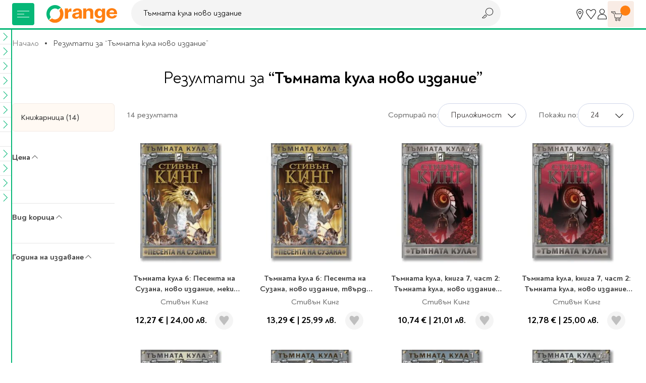

--- FILE ---
content_type: text/html; charset=UTF-8
request_url: https://www.orangecenter.bg/catalogsearch/result?q=%D0%A2%D1%8A%D0%BC%D0%BD%D0%B0%D1%82%D0%B0+%D0%BA%D1%83%D0%BB%D0%B0+%D0%BD%D0%BE%D0%B2%D0%BE+%D0%B8%D0%B7%D0%B4%D0%B0%D0%BD%D0%B8%D0%B5
body_size: 54535
content:
<!doctype html>
<html lang="bg">
    <head >
        <script type="a572406b2dcdf5ef716e1953-text/javascript">
    var BASE_URL = 'https://www.orangecenter.bg/';
    var require = {
        "baseUrl": "https://www.orangecenter.bg/static/version1768898575/frontend/Extensa/orangecenter/bg_BG"
    };
</script>
        <meta charset="utf-8"/>
<meta name="title" content="Резултати за “Тъмната кула ново издание” — Книжарница Orange"/>
<meta name="description" content="Oнлайн магазин ORANGE CENTER - книги, музикални и видео продукти, канцеларски материали и продукти за офиса."/>
<meta name="keywords" content="подарък, книжарница"/>
<meta name="robots" content="NOINDEX,NOFOLLOW"/>
<meta name="viewport" content="width=device-width, initial-scale=1"/>
<meta name="format-detection" content="telephone=no"/>
<title>Резултати за “Тъмната кула ново издание” — Книжарница Orange</title>
<link  rel="stylesheet" type="text/css"  media="all" href="https://www.orangecenter.bg/static/version1768898575/frontend/Extensa/orangecenter/bg_BG/mage/calendar.css" />
<link  rel="stylesheet" type="text/css"  media="all" href="https://www.orangecenter.bg/static/version1768898575/frontend/Extensa/orangecenter/bg_BG/css/styles-m.css" />
<link  rel="stylesheet" type="text/css"  media="all" href="https://www.orangecenter.bg/static/version1768898575/frontend/Extensa/orangecenter/bg_BG/Swissup_Attributepages/css/attributepages.css" />
<link  rel="stylesheet" type="text/css"  media="all" href="https://www.orangecenter.bg/static/version1768898575/frontend/Extensa/orangecenter/bg_BG/Mageplaza_Core/css/magnific-popup.css" />
<link  rel="stylesheet" type="text/css"  media="all" href="https://www.orangecenter.bg/static/version1768898575/frontend/Extensa/orangecenter/bg_BG/Mageplaza_ProductAlerts/css/style.css" />
<link  rel="stylesheet" type="text/css"  media="all" href="https://www.orangecenter.bg/static/version1768898575/frontend/Extensa/orangecenter/bg_BG/Inchoo_DualPrices/css/dual-prices.css" />
<link  rel="stylesheet" type="text/css"  media="all" href="https://www.orangecenter.bg/static/version1768898575/frontend/Extensa/orangecenter/bg_BG/Magezon_Core/css/styles.css" />
<link  rel="stylesheet" type="text/css"  media="all" href="https://www.orangecenter.bg/static/version1768898575/frontend/Extensa/orangecenter/bg_BG/Mageplaza_SocialLogin/css/style.css" />
<link  rel="stylesheet" type="text/css"  media="all" href="https://www.orangecenter.bg/static/version1768898575/frontend/Extensa/orangecenter/bg_BG/Mageplaza_Core/css/grid-mageplaza.css" />
<link  rel="stylesheet" type="text/css"  media="all" href="https://www.orangecenter.bg/static/version1768898575/frontend/Extensa/orangecenter/bg_BG/Mageplaza_Core/css/font-awesome.min.css" />
<link  rel="stylesheet" type="text/css"  media="screen and (min-width: 768px)" href="https://www.orangecenter.bg/static/version1768898575/frontend/Extensa/orangecenter/bg_BG/css/styles-l.css" />
<link  rel="stylesheet" type="text/css"  media="print" href="https://www.orangecenter.bg/static/version1768898575/frontend/Extensa/orangecenter/bg_BG/css/print.css" />
<script type="a572406b2dcdf5ef716e1953-text/javascript" src="https://www.orangecenter.bg/static/version1768898575/frontend/Extensa/orangecenter/bg_BG/requirejs/require.min.js"></script>
<script type="a572406b2dcdf5ef716e1953-text/javascript" src="https://www.orangecenter.bg/static/version1768898575/frontend/Extensa/orangecenter/bg_BG/requirejs-min-resolver.min.js"></script>
<script type="a572406b2dcdf5ef716e1953-text/javascript" src="https://www.orangecenter.bg/static/version1768898575/frontend/Extensa/orangecenter/bg_BG/mage/requirejs/mixins.min.js"></script>
<script type="a572406b2dcdf5ef716e1953-text/javascript" src="https://www.orangecenter.bg/static/version1768898575/frontend/Extensa/orangecenter/bg_BG/requirejs-config.min.js"></script>
<script type="a572406b2dcdf5ef716e1953-text/javascript" src="https://www.orangecenter.bg/static/version1768898575/frontend/Extensa/orangecenter/bg_BG/mage/polyfill.min.js"></script>
<script type="a572406b2dcdf5ef716e1953-text/javascript" src="https://www.orangecenter.bg/static/version1768898575/frontend/Extensa/orangecenter/bg_BG/Smile_ElasticsuiteTracker/js/tracking.min.js"></script>
<script type="a572406b2dcdf5ef716e1953-text/javascript" src="https://www.orangecenter.bg/static/version1768898575/frontend/Extensa/orangecenter/bg_BG/Magento_Theme/js/view/notifications.min.js"></script>
<link rel="preload" as="font" crossorigin="anonymous" href="https://www.orangecenter.bg/static/version1768898575/frontend/Extensa/orangecenter/bg_BG/fonts/Noah-Black.woff2" />
<link rel="preload" as="font" crossorigin="anonymous" href="https://www.orangecenter.bg/static/version1768898575/frontend/Extensa/orangecenter/bg_BG/fonts/Noah-Bold.woff2" />
<link rel="preload" as="font" crossorigin="anonymous" href="https://www.orangecenter.bg/static/version1768898575/frontend/Extensa/orangecenter/bg_BG/fonts/Noah-Medium.woff2" />
<link rel="preload" as="font" crossorigin="anonymous" href="https://www.orangecenter.bg/static/version1768898575/frontend/Extensa/orangecenter/bg_BG/fonts/Noah-Regular.woff2" />
<link  rel="icon" type="image/x-icon" href="https://www.orangecenter.bg/media/favicon/default/favicon-32x32.png" />
<link  rel="shortcut icon" type="image/x-icon" href="https://www.orangecenter.bg/media/favicon/default/favicon-32x32.png" />
<script type="a572406b2dcdf5ef716e1953-text/javascript">
    require(['jquery'],function($) {
        $.event.special.touchstart = {
            setup: function( _, ns, handle ) {
                this.addEventListener("touchstart", handle, { passive: !ns.includes("noPreventDefault") });
            }
        };
        $.event.special.touchmove = {
            setup: function( _, ns, handle ) {
                this.addEventListener("touchmove", handle, { passive: !ns.includes("noPreventDefault") });
            }
        };
        $.event.special.wheel = {
            setup: function( _, ns, handle ){
                this.addEventListener("wheel", handle, { passive: true });
            }
        };
        $.event.special.mousewheel = {
            setup: function( _, ns, handle ){
                this.addEventListener("mousewheel", handle, { passive: true });
            }
        };
    });
</script>
<meta name="google-site-verification" content="FeNt2jC0ZBaG0yVr7XS5e1n8IFQoEB4Z6X1FPxaaPHE" />
<meta name="facebook-domain-verification" content="86hgeh7opg15g8celx7xjubun2oyfr" />
<meta name="yandex-verification" content="151d6ac6e3854376" /><!-- Google Tag Manager -->
<script type="a572406b2dcdf5ef716e1953-text/javascript">
    require([
        'jquery',
        'Amasty_GdprCookie/js/gtag-cookie-init'
    ], function ($, gtagCookieInit) {
        gtagCookieInit();

(function(w,d,s,l,i){w[l]=w[l]||[];w[l].push({'gtm.start':
new Date().getTime(),event:'gtm.js'});var f=d.getElementsByTagName(s)[0],
j=d.createElement(s),dl=l!='dataLayer'?'&l='+l:'';j.async=true;j.src=
'https://www.googletagmanager.com/gtm.js?id='+i+dl;f.parentNode.insertBefore(j,f);
})(window,document,'script','dataLayer','GTM-KSP9PVN');

   });
</script>
<!-- End Google Tag Manager -->        <script" src="https://chimpstatic.com/mcjs-connected/js/users/98e5dd2c43803425a8f1cc231/4c3816182daa0b144cfcd1f73.js" defer></script>

    <!-- GOOGLE DYNAMIC REMARKETING TAG -->
    <script type="text/x-magento-init">
    {
        "*": {
            "Extensa_Gdrt/js/google-dynamic-remarketing-tag": {
                "gaMeasurementId": "AW\u002D967250405",
                "isCookieRestrictionModeEnabled": 0,
                "currentWebsite": 1,
                "cookieName": "user_allowed_save_cookie",
                "action" : "catalogsearch_result_index",
                "addToCartUrl" : "https\u003A\u002F\u002Fwww.orangecenter.bg\u002Fgdrt\u002Faddtocart\u002Findex\u002F",
                "categoryData" : 404,
                "searchData" : 404,
                "orderData" : 404            }
        }
    }
    </script>
    <!-- END GOOGLE DYNAMIC REMARKETING TAG -->
    <style>
    #social-login-popup .social-login-title {
        background-color: #6e716e    }

    #social-login-popup .social-login #bnt-social-login-authentication,
    #social-login-popup .forgot .primary button,
    #social-login-popup .create .primary button,
    #social-login-popup .fake-email .primary button {
        background-color: #6e716e;
        border: #6e716e    }

    .block.social-login-authentication-channel.account-social-login .block-content {
        text-align: center;
    }

    
                    #bnt-social-login-fake-email {
                    background-color: grey !important;
                    border: grey !important;
                    }

                    #request-popup .social-login-title {
                    background-color: grey !important;
                    }
                
    /* Compatible ETheme_YOURstore*/
    div#centerColumn .column.main .block.social-login-authentication-channel.account-social-login {
        max-width: 900px !important;
        margin: 0 auto !important;
    }

    div#centerColumn .column.main .block.social-login-authentication-channel.account-social-login .block-content {
        text-align: center;
    }

    @media (max-width: 1024px) {
        div#centerColumn .column.main .block.social-login-authentication-channel.account-social-login .block-content {
            padding: 0 15px;
        }
    }
</style>




<script type="a572406b2dcdf5ef716e1953-text/javascript">
//<![CDATA[
try {
    smileTracker.setConfig({
        beaconUrl        : 'https://www.orangecenter.bg/elasticsuite/tracker/hit/image/h.png',
        telemetryUrl     : 'https://t.elasticsuite.io/track',
        telemetryEnabled : '',
        sessionConfig    : {"visit_cookie_name":"STUID","visit_cookie_lifetime":"3600","visitor_cookie_lifetime":"365","visitor_cookie_name":"STVID","domain":"www.orangecenter.bg","path":"\/"},
    });

    smileTracker.addPageVar('store_id', '1');

    require(['Smile_ElasticsuiteTracker/js/user-consent'], function (userConsent) {
        if (userConsent({"cookieRestrictionEnabled":"0","cookieRestrictionName":"user_allowed_save_cookie"})) {
            smileTracker.sendTag();
        }
    });
} catch (err) {
    ;
}
//]]>
</script>


<script type="text/x-magento-init">
    {
        "*": {
            "Magento_Ui/js/core/app": {
                "components": {
                    "extensa_mst_gtm_item_category": {
                        "component": "Extensa_MirasvitGoogleTagManager/js/item-category",
                        "cookieName": "extensa_mst_gtm_item_category",
                        "cookieValue": "Search results"
                    }
                }
            }
        }
    }
</script>
    </head>
    <body data-container="body"
          data-mage-init='{"loaderAjax": {}, "loader": { "icon": "https://www.orangecenter.bg/static/version1768898575/frontend/Extensa/orangecenter/bg_BG/images/loader-2.gif"}}'
        class="page-products page-with-filter catalogsearch-result-index page-layout-2columns-left">
        <!-- Google Tag Manager (noscript) -->
<noscript><iframe src="https://www.googletagmanager.com/ns.html?id=GTM-KSP9PVN"
height="0" width="0" style="display:none;visibility:hidden"></iframe></noscript>
<!-- End Google Tag Manager (noscript) --><div id="email"></div>
<script type="text/x-magento-init">
    {
    "*":
    {
            "Bss_FacebookPixel/js/code": {
                "id" : 716253331758810,
                "action" : "catalogsearch_result_index",
                "productData" : 404,
                "categoryData" : 404,
                "registration" : 404,
                "addToWishList" : 404,
                "initiateCheckout" : 404,
                "search" : {"search_string":"\u0422\u044a\u043c\u043d\u0430\u0442\u0430 \u043a\u0443\u043b\u0430 \u043d\u043e\u0432\u043e \u0438\u0437\u0434\u0430\u043d\u0438\u0435"},
                "orderData" : 404,
                "pageView" : "pass",
                "addToCartUrl" : "https\u003A\u002F\u002Fwww.orangecenter.bg\u002Fbssfb\u002Faddtocart\u002Findex\u002F"
            }
        }
    }
</script>
<!-- Facebook Pixel Code -->
<noscript><img height="1" width="1" style="display:none" alt="Facebook Pixel"
               src="https://www.facebook.com/tr?id=716253331758810&ev=PageView&noscript=1"
    /></noscript>
<!-- End Facebook Pixel Code -->
<div data-role="bss-fbpixel-subscribe" style="display:none;">
</div>
<span class="bss-subscribe-email" style="display:none;"></span>
<span class="bss-subscribe-id" style="display:none;"></span>
<script type="text/x-magento-init">
    {
        "[data-role='bss-fbpixel-subscribe']":
            {
                "Magento_Ui/js/core/app": {"components":{"bssFbpixelsSubscribe":{"component":"Bss_FacebookPixel\/js\/subscribe"}}}            }
    }
</script>

<script type="text/x-magento-init">
    {
        "*": {
            "Magento_PageBuilder/js/widget-initializer": {
                "config": {"[data-content-type=\"slider\"][data-appearance=\"default\"]":{"Magento_PageBuilder\/js\/content-type\/slider\/appearance\/default\/widget":false},"[data-content-type=\"map\"]":{"Magento_PageBuilder\/js\/content-type\/map\/appearance\/default\/widget":false},"[data-content-type=\"row\"]":{"Magento_PageBuilder\/js\/content-type\/row\/appearance\/default\/widget":false},"[data-content-type=\"tabs\"]":{"Magento_PageBuilder\/js\/content-type\/tabs\/appearance\/default\/widget":false},"[data-content-type=\"slide\"]":{"Magento_PageBuilder\/js\/content-type\/slide\/appearance\/default\/widget":{"buttonSelector":".pagebuilder-slide-button","showOverlay":"hover","dataRole":"slide"}},"[data-content-type=\"banner\"]":{"Magento_PageBuilder\/js\/content-type\/banner\/appearance\/default\/widget":{"buttonSelector":".pagebuilder-banner-button","showOverlay":"hover","dataRole":"banner"}},"[data-content-type=\"buttons\"]":{"Magento_PageBuilder\/js\/content-type\/buttons\/appearance\/inline\/widget":false},"[data-content-type=\"products\"][data-appearance=\"carousel\"]":{"Magento_PageBuilder\/js\/content-type\/products\/appearance\/carousel\/widget":false}},
                "breakpoints": {"desktop":{"conditions":{"min-width":"1024px"},"options":{"products":{"default":{"slidesToShow":"5"}}}},"tablet":{"conditions":{"max-width":"1024px","min-width":"768px"},"options":{"products":{"default":{"slidesToShow":"4"},"continuous":{"slidesToShow":"3"}}}},"mobile":{"conditions":{"max-width":"768px","min-width":"580px"},"options":{"products":{"default":{"slidesToShow":"3"}}}},"mobile-small":{"conditions":{"max-width":"580px"},"options":{"products":{"default":{"slidesToShow":"2"},"continuous":{"slidesToShow":"1"}}}}}            }
        }
    }
</script>
<script type="text/x-magento-init">
{
    "*": {
        "tigren/ajaxsuite"    : {"ajaxSuite":{"enabled":true,"popupTTL":10,"animation":"fade","backgroundColor":"#ededed","headerSuccessColor":null,"headerErrorColor":null,"headerTextColor":"#fff","buttonTextColor":"#fff","buttonBackgroundColor":"#006bb4"}}    }
}

</script><script type="text/x-magento-init">
{
    "*": {
        "tigren/ajaxToCart" : {"ajaxSuite":{"enabled":true,"popupTTL":10,"animation":"fade","backgroundColor":"#ededed","headerSuccessColor":null,"headerErrorColor":null,"headerTextColor":"#fff","buttonTextColor":"#fff","buttonBackgroundColor":"#006bb4"},"ajaxCart":{"addToCartUrl":"https:\/\/www.orangecenter.bg\/ajaxcart\/cart\/showPopup\/","addToCartCategoryUrl":"https:\/\/www.orangecenter.bg\/ajaxcart\/cart\/addToCart\/","addToCartInWishlistUrl":"https:\/\/www.orangecenter.bg\/ajaxcart\/wishlist\/showPopup\/","checkoutCartUrl":"https:\/\/www.orangecenter.bg\/checkout\/cart\/add\/","wishlistAddToCartUrl":"https:\/\/www.orangecenter.bg\/wishlist\/index\/cart\/","addToCartButtonSelector":"button.tocart"}}    }
}
</script>
<script type="a572406b2dcdf5ef716e1953-text/javascript">
    window.ajaxCartLoaderOptions = {"icon":"https:\/\/www.orangecenter.bg\/static\/version1768898575\/frontend\/Extensa\/orangecenter\/bg_BG\/images\/loader-1.gif","texts":{"loaderText":"\u0417\u0430\u0440\u0435\u0436\u0434\u0430\u043d\u0435...","imgAlt":"\u0417\u0430\u0440\u0435\u0436\u0434\u0430\u043d\u0435..."}};
</script><script type="text/x-magento-init">
{
    "*": {
        "tigren/ajaxwishlist"    : {"ajaxSuite":{"enabled":true,"popupTTL":10,"animation":"fade","backgroundColor":"#ededed","headerSuccessColor":null,"headerErrorColor":null,"headerTextColor":"#fff","buttonTextColor":"#fff","buttonBackgroundColor":"#006bb4"},"ajaxWishlist":{"enabled":true,"ajaxWishlistUrl":"https:\/\/www.orangecenter.bg\/ajaxwishlist\/wishlist\/showPopup\/","loginUrl":"https:\/\/www.orangecenter.bg\/customer\/account\/login\/","customerId":null}},
        "tigren/ajaxremove" : ""
    }
}

</script>

<script type="text/x-magento-init">
    {
        "*": {
            "mage/cookies": {
                "expires": null,
                "path": "\u002F",
                "domain": ".www.orangecenter.bg",
                "secure": false,
                "lifetime": "3600"
            }
        }
    }
</script>
    <noscript>
        <div class="message global noscript">
            <div class="content">
                <p>
                    <strong>JavaScript изглежда да бъде прекратен във вашия браузър.</strong>
                    <span>За най-добър опит на нашия сайт не забравяйте да включите Javascript във вашия браузър.</span>
                </p>
            </div>
        </div>
    </noscript>
<script type="a572406b2dcdf5ef716e1953-text/javascript">
    require.config({
        map: {
            '*': {
                wysiwygAdapter: 'mage/adminhtml/wysiwyg/tiny_mce/tinymce4Adapter'
            }
        }
    });
</script>

<script type="a572406b2dcdf5ef716e1953-text/javascript">
    window.cookiesConfig = window.cookiesConfig || {};
    window.cookiesConfig.secure = true;
</script>
<script type="a572406b2dcdf5ef716e1953-text/javascript">
    require.config({
        paths: {
            googleMaps: 'https\u003A\u002F\u002Fmaps.googleapis.com\u002Fmaps\u002Fapi\u002Fjs\u003Fv\u003D3\u0026key\u003D'
        },
        config: {
            'Magento_PageBuilder/js/utils/map': {
                style: ''
            },
            'Magento_PageBuilder/js/content-type/map/preview': {
                apiKey: '',
                apiKeyErrorMessage: 'You\u0020must\u0020provide\u0020a\u0020valid\u0020\u003Ca\u0020href\u003D\u0027https\u003A\u002F\u002Fwww.orangecenter.bg\u002Fadminhtml\u002Fsystem_config\u002Fedit\u002Fsection\u002Fcms\u002F\u0023cms_pagebuilder\u0027\u0020target\u003D\u0027_blank\u0027\u003EGoogle\u0020Maps\u0020API\u0020key\u003C\u002Fa\u003E\u0020to\u0020use\u0020a\u0020map.'
            },
            'Magento_PageBuilder/js/form/element/map': {
                apiKey: '',
                apiKeyErrorMessage: 'You\u0020must\u0020provide\u0020a\u0020valid\u0020\u003Ca\u0020href\u003D\u0027https\u003A\u002F\u002Fwww.orangecenter.bg\u002Fadminhtml\u002Fsystem_config\u002Fedit\u002Fsection\u002Fcms\u002F\u0023cms_pagebuilder\u0027\u0020target\u003D\u0027_blank\u0027\u003EGoogle\u0020Maps\u0020API\u0020key\u003C\u002Fa\u003E\u0020to\u0020use\u0020a\u0020map.'
            },
        }
    });
</script>

<script type="a572406b2dcdf5ef716e1953-text/javascript">
    require.config({
        shim: {
            'Magento_PageBuilder/js/utils/map': {
                deps: ['googleMaps']
            }
        }
    });
</script>
<div class="page-wrapper">

<header class="main-header js-site-header"><div class="panel wrapper"><div class="panel header"><a class="action skip contentarea"
   href="#contentarea">
    <span>
        Прескачане към съдържанието    </span>
</a>
</div></div>
<div class="wrapper wrapper--lg main-header__wrapper">
    <div class="main-header__left">
    
<!-- TODO make it possible to upload svg from admin -->
<picture class="aspect-ratio main-header__logo" style="--aspect-ratio: 175/44;">
    <a  href="https://www.orangecenter.bg"
        title="Orange&#x20;Center&#x20;-&#x20;O&#x043D;&#x043B;&#x0430;&#x0439;&#x043D;&#x20;&#x043C;&#x0430;&#x0433;&#x0430;&#x0437;&#x0438;&#x043D;&#x20;&#x0437;&#x0430;&#x20;&#x043A;&#x043D;&#x0438;&#x0433;&#x0438;,&#x20;&#x043C;&#x0443;&#x0437;&#x0438;&#x043A;&#x0430;&#x043B;&#x043D;&#x0438;&#x20;&#x0438;&#x20;&#x0432;&#x0438;&#x0434;&#x0435;&#x043E;&#x20;&#x043F;&#x0440;&#x043E;&#x0434;&#x0443;&#x043A;&#x0442;&#x0438;,&#x20;&#x043A;&#x0430;&#x043D;&#x0446;&#x0435;&#x043B;&#x0430;&#x0440;&#x0441;&#x043A;&#x0438;&#x20;&#x043C;&#x0430;&#x0442;&#x0435;&#x0440;&#x0438;&#x0430;&#x043B;&#x0438;&#x20;&#x0438;&#x20;&#x043F;&#x0440;&#x043E;&#x0434;&#x0443;&#x043A;&#x0442;&#x0438;&#x20;&#x0437;&#x0430;&#x20;&#x043E;&#x0444;&#x0438;&#x0441;&#x0430;"
        aria-label="store logo">
        <img loading="lazy"
            src="https://www.orangecenter.bg/static/version1768898575/frontend/Extensa/orangecenter/bg_BG/images/orange-logo.svg"
             title="Orange&#x20;Center&#x20;-&#x20;O&#x043D;&#x043B;&#x0430;&#x0439;&#x043D;&#x20;&#x043C;&#x0430;&#x0433;&#x0430;&#x0437;&#x0438;&#x043D;&#x20;&#x0437;&#x0430;&#x20;&#x043A;&#x043D;&#x0438;&#x0433;&#x0438;,&#x20;&#x043C;&#x0443;&#x0437;&#x0438;&#x043A;&#x0430;&#x043B;&#x043D;&#x0438;&#x20;&#x0438;&#x20;&#x0432;&#x0438;&#x0434;&#x0435;&#x043E;&#x20;&#x043F;&#x0440;&#x043E;&#x0434;&#x0443;&#x043A;&#x0442;&#x0438;,&#x20;&#x043A;&#x0430;&#x043D;&#x0446;&#x0435;&#x043B;&#x0430;&#x0440;&#x0441;&#x043A;&#x0438;&#x20;&#x043C;&#x0430;&#x0442;&#x0435;&#x0440;&#x0438;&#x0430;&#x043B;&#x0438;&#x20;&#x0438;&#x20;&#x043F;&#x0440;&#x043E;&#x0434;&#x0443;&#x043A;&#x0442;&#x0438;&#x20;&#x0437;&#x0430;&#x20;&#x043E;&#x0444;&#x0438;&#x0441;&#x0430;"
             alt="Orange&#x20;Center&#x20;-&#x20;O&#x043D;&#x043B;&#x0430;&#x0439;&#x043D;&#x20;&#x043C;&#x0430;&#x0433;&#x0430;&#x0437;&#x0438;&#x043D;&#x20;&#x0437;&#x0430;&#x20;&#x043A;&#x043D;&#x0438;&#x0433;&#x0438;,&#x20;&#x043C;&#x0443;&#x0437;&#x0438;&#x043A;&#x0430;&#x043B;&#x043D;&#x0438;&#x20;&#x0438;&#x20;&#x0432;&#x0438;&#x0434;&#x0435;&#x043E;&#x20;&#x043F;&#x0440;&#x043E;&#x0434;&#x0443;&#x043A;&#x0442;&#x0438;,&#x20;&#x043A;&#x0430;&#x043D;&#x0446;&#x0435;&#x043B;&#x0430;&#x0440;&#x0441;&#x043A;&#x0438;&#x20;&#x043C;&#x0430;&#x0442;&#x0435;&#x0440;&#x0438;&#x0430;&#x043B;&#x0438;&#x20;&#x0438;&#x20;&#x043F;&#x0440;&#x043E;&#x0434;&#x0443;&#x043A;&#x0442;&#x0438;&#x20;&#x0437;&#x0430;&#x20;&#x043E;&#x0444;&#x0438;&#x0441;&#x0430;"
             width="175"
             height="44"
        />
<!--        <img class="logo__mobile"-->
<!--            src="--><!--"-->
<!--             title="--><!--"-->
<!--             alt="--><!--"-->
<!--            --><!--        />-->
    </a>
</picture>
</div>

<div class="main-header__right">
    <div>
        <div class="user-nav">
            <div class="user-nav__item d-none d-sm-flex">
                <a href="https://www.orangecenter.bg/shops" class="user-nav__btn" title="Магазини" aria-label="Магазини">
                    <svg class="icon">
                        <use xlink:href="https://www.orangecenter.bg/static/version1768898575/frontend/Extensa/orangecenter/bg_BG/images/symbol-defs.svg#icon-r018"></use>
                    </svg>
                </a>
                <div class="user-nav__dropdown">
                    <div class="user-nav__dropdown-cont">
                        Магазини                    </div>
                </div>
            </div>
            <div class="user-nav__item">
                <a href="https://www.orangecenter.bg/wishlist/" class="user-nav__btn" title="Любими" aria-label="Любими" data-bind="scope: 'wishlist'">
                    <svg class="icon">
                        <use xlink:href="https://www.orangecenter.bg/static/version1768898575/frontend/Extensa/orangecenter/bg_BG/images/symbol-defs.svg#icon-r016-fill"></use>
                    </svg>
                </a>
                <div class="user-nav__dropdown">
                    <div class="user-nav__dropdown-cont">
                        Любими                    </div>
                </div>
            </div>
            <div class="user-nav__item">
                
<a href="javascript:void(0)"
   class="user-nav__btn auth-nav-link " aria-label="Профил">
    <svg class="icon">
        <use xlink:href="https://www.orangecenter.bg/static/version1768898575/frontend/Extensa/orangecenter/bg_BG/images/symbol-defs.svg#icon-r1052"></use>
    </svg>
</a>

    <div class="user-nav__dropdown user-nav__dropdown--lg auth-nav-dropdown">
        <div class="user-nav__dropdown-cont social-login-button-wrapper">
            <div class="row" style="--bs-gutter-x: 0; --bs-gutter-y: 24px;">
                <div class="col-12">
                    <div class="buttons-row">
                        <a href="#customer/account/login" class="button button--100 social-login-btn">Влез</a>
                    </div>
                </div>
                                    <div class="col-12 center">
                        Нямаш профил? <a href="#customer/account/create" class="link-button social-login-btn">Регистрирай се</a>
                    </div>
                            </div>
        </div>
    </div>

<script type="a572406b2dcdf5ef716e1953-text/javascript">
    // TODO custom logic for mobile; remove if studio x has other solution
    if ('ontouchstart' in window || navigator.maxTouchPoints) {
        require(['jquery', 'domReady!'], function ($) {
            let authNavDropdown = $('.auth-nav-dropdown');
            $('.auth-nav-link').on('click', function (event) {
                    event.preventDefault();
                    event.stopPropagation();

                if (!$('body').hasClass('customer-account-login') && !$('body').hasClass('customer-account-create')) {
                    if(authNavDropdown.hasClass('shown')) {
                        authNavDropdown.removeClass('shown');
                        $(document).off('click.auth');
                    } else {
                        authNavDropdown.addClass('shown');
                        $(document).on('click.auth', function (event) {
                            if($(event.target).closest('.auth-nav-dropdown').length == 0) {
                                if(authNavDropdown.hasClass('shown')) {
                                    authNavDropdown.removeClass('shown');
                                    $(document).off('click.auth');
                                }
                            }
                        });
                    }
                }
            });

            $('#go-to-profile').on('click', function (event) {
                event.preventDefault();
                event.stopPropagation();

                sessionStorage.setItem('profileClicked', true);

                window.location = this.href;
            });
        });
    }
</script>
            </div>
        </div>
    </div>

    <div>
        

<div class="site-cart js-site-cart" data-block="minicart">
    <div data-bind="scope: 'minicart_content'">
        <!-- mini cart -->
        <div data-bind="css: { empty: !!getCartParam('summary_count') == false && !isLoading() }, blockLoader: isLoading" class="block-minicart">
            <button type="button" class="site-cart__button js-cart-open-trigger" aria-label="Количка" aria-expanded="false">
                <svg class="icon">
                    <use xlink:href="https://www.orangecenter.bg/static/version1768898575/frontend/Extensa/orangecenter/bg_BG/images/symbol-defs.svg#icon-r007"></use>
                </svg>

                <span class="site-cart__button-number">
                    <!-- ko if: getCartParam('summary_count') -->
                    <!-- ko text: getCartParam('summary_count') --><!-- /ko -->
                    <!-- /ko -->
                    <!-- ko ifnot: getCartParam('summary_count') -->
                    <!-- ko text: '0' --><!-- /ko -->
                    <!-- /ko -->
                </span>

                <a href="https://www.orangecenter.bg/checkout/cart/" class="site-cart__button-link" aria-label="Към количката"></a>
            </button>

            <div class="site-cart__dropdown" data-bind="scope: 'minicart_content'">
                <!-- ko template: getTemplate() --><!-- /ko -->
                            </div>

        </div>
        <!-- end mini cart -->
    </div>
</div>
<div class="cart-overlay"></div>

<script type="a572406b2dcdf5ef716e1953-text/javascript">
    require([
        'SXsiteCart'
    ], function (SXsiteCart) {
        new SXsiteCart().init(document.querySelector('.js-site-cart'));
    });
</script>

<script type="a572406b2dcdf5ef716e1953-text/javascript">
    window.checkout = {"shoppingCartUrl":"https:\/\/www.orangecenter.bg\/checkout\/cart\/","checkoutUrl":"https:\/\/www.orangecenter.bg\/checkout\/","updateItemQtyUrl":"https:\/\/www.orangecenter.bg\/checkout\/sidebar\/updateItemQty\/","removeItemUrl":"https:\/\/www.orangecenter.bg\/checkout\/sidebar\/removeItem\/","imageTemplate":"Magento_Catalog\/product\/image_with_borders","baseUrl":"https:\/\/www.orangecenter.bg\/","minicartMaxItemsVisible":5,"websiteId":"1","maxItemsToDisplay":20,"storeId":"1","storeGroupId":"1","customerLoginUrl":"https:\/\/www.orangecenter.bg\/customer\/account\/login\/referer\/[base64]%2C%2C\/","isRedirectRequired":false,"autocomplete":"off","captcha":{"user_login":{"isCaseSensitive":false,"imageHeight":50,"imageSrc":"","refreshUrl":"https:\/\/www.orangecenter.bg\/captcha\/refresh\/","isRequired":false,"timestamp":1769105764}}};
</script>

<script type="text/x-magento-init">
{
    "[data-block='minicart']": {
        "Magento_Ui/js/core/app": {"components":{"minicart_content":{"children":{"subtotal.container":{"children":{"subtotal":{"children":{"subtotal.totals":{"config":{"display_cart_subtotal_incl_tax":0,"display_cart_subtotal_excl_tax":1,"template":"Magento_Tax\/checkout\/minicart\/subtotal\/totals"},"component":"Magento_Tax\/js\/view\/checkout\/minicart\/subtotal\/totals","children":{"subtotal.totals.msrp":{"component":"Magento_Msrp\/js\/view\/checkout\/minicart\/subtotal\/totals","config":{"displayArea":"minicart-subtotal-hidden","template":"Magento_Msrp\/checkout\/minicart\/subtotal\/totals"}}}}},"component":"uiComponent","config":{"template":"Magento_Checkout\/minicart\/subtotal"}}},"component":"uiComponent","config":{"displayArea":"subtotalContainer"}},"item.renderer":{"component":"uiComponent","config":{"displayArea":"defaultRenderer","template":"Magento_Checkout\/minicart\/item\/default","config":{"productThumbnail":"Magento_Catalog\/product\/image"}},"children":{"item.image":{"component":"Magento_Catalog\/js\/view\/image","config":{"template":"Magento_Catalog\/product\/image","displayArea":"itemImage"}},"checkout.cart.item.price.sidebar":{"component":"uiComponent","config":{"template":"Magento_Checkout\/minicart\/item\/price","displayArea":"priceSidebar"}}}},"extra_info":{"component":"uiComponent","config":{"displayArea":"extraInfo"}},"promotion":{"component":"uiComponent","config":{"displayArea":"promotion"}}},"config":{"itemRenderer":{"default":"defaultRenderer","simple":"defaultRenderer","virtual":"defaultRenderer"},"template":"Magento_Checkout\/minicart\/content"},"component":"Magento_Checkout\/js\/view\/minicart"}},"types":[]}    },
    "*": {
        "Magento_Ui/js/block-loader": "https\u003A\u002F\u002Fwww.orangecenter.bg\u002Fstatic\u002Fversion1768898575\u002Ffrontend\u002FExtensa\u002Forangecenter\u002Fbg_BG\u002Fimages\u002Floader\u002D1.gif"
    }
}
</script>
    </div>
</div>

<script type="text/x-magento-init">
{
    "*": {
        "Magento_Ui/js/core/app": {
            "components": {
                "wishlist": {
                    "component": "Magento_Wishlist/js/view/wishlist"
                }
            }
        }
    }
}
</script>

    <div class="main-header__middle">
    <div class="site-search js-site-search">
        <div class="site-search__cont">
            
<form class="form site-search__form js-search-form" id="search_mini_form" action="https://www.orangecenter.bg/catalogsearch/result/" method="get">
    <fieldset>
        <legend class="visuallyhidden">Търси в сайта</legend>
        <div class="site-search__form-group">
            <label for="search" class="visuallyhidden">Търси в сайта</label>
            <input type="search" id="search" class="site-search__control js-search-field" name="q"
                   value="Тъмната кула ново издание"
                   placeholder="Търси в сайта"
                   maxlength="128"
                   role="combobox"
                   aria-haspopup="false"
                   aria-autocomplete="both"
                   aria-expanded="false"
                   autocomplete="off"
                   data-block="autocomplete-form">
            <button type="reset" class="site-search__reset" aria-label="Изчисти търсенето">
                <svg class="icon">
                    <use xlink:href="https://www.orangecenter.bg/static/version1768898575/frontend/Extensa/orangecenter/bg_BG/images/symbol-defs.svg#icon-r031"></use>
                </svg>
            </button>
            <button type="submit" class="site-search__button js-search-button" aria-label="Търси" disabled>
                <svg class="icon">
                    <use xlink:href="https://www.orangecenter.bg/static/version1768898575/frontend/Extensa/orangecenter/bg_BG/images/symbol-defs.svg#icon-r029"></use>
                </svg>
            </button>
        </div>
    </fieldset>

    </form>

<div id="search_autocomplete" class="search-autocomplete search-results"></div>
<script type="text/x-magento-init">
{
    "#search" :
    {
        "quickSearch" :
        {
            "formSelector":"#search_mini_form",
            "url":"https://www.orangecenter.bg/search/ajax/suggest/",
            "destinationSelector":"#search_autocomplete",
            "templates": {"term":{"title":"Search terms","template":"Smile_ElasticsuiteCore\/autocomplete\/term"},"product":{"title":"\u041f\u0440\u043e\u0434\u0443\u043a\u0442\u0438","template":"Smile_ElasticsuiteCatalog\/autocomplete\/product"},"category":{"title":"\u041a\u0430\u0442\u0435\u0433\u043e\u0440\u0438\u0438","template":"Smile_ElasticsuiteCatalog\/autocomplete\/category"},"product_attribute":{"title":"\u0410\u0442\u0440\u0438\u0431\u0443\u0442\u0438","template":"Smile_ElasticsuiteCatalog\/autocomplete\/product-attribute","titleRenderer":"Smile_ElasticsuiteCatalog\/js\/autocomplete\/product-attribute"}},
            "priceFormat" : {"pattern":"%s\u00a0\u20ac","precision":2,"requiredPrecision":2,"decimalSymbol":",","groupSymbol":"\u00a0","groupLength":3,"integerRequired":false},
            "minSearchLength" : 2,
            "seeAllIconUrl": "https://www.orangecenter.bg/static/version1768898575/frontend/Extensa/orangecenter/bg_BG/images/symbol-defs.svg#icon-r038"
        }
    }
}
</script>

<script type="a572406b2dcdf5ef716e1953-text/javascript">
    require([
        'jquery',
        'SXsiteSearch',
        'Extensa_MirasvitGoogleTagManager/js/item-category',
        'domReady!'
    ], function ($, SXsiteSearch, mstItemCategory) {
        'use strict';

        new SXsiteSearch().init(document.querySelector('.js-site-search'));

        let extensaMstItemCategory = mstItemCategory({
            cookieName: 'extensa_mst_gtm_item_category'
        });

        $(document).on('click', '.search-results__list a.ocart-item', function (e) {
            if ($(this).attr("href")) {
                extensaMstItemCategory.updateCookie('Search results');
                window.location.href = $(this).attr("href");
                e.stopPropagation();
                return false;
            }
        });
    });
</script>
        </div>
    </div>
</div>
    <div class="main-header__bottom js-mm">        <button type="button" class="mm-button js-mm-open-trigger" aria-expanded="false" aria-label="Меню">
        <svg class="icon icon--off">
            <use xlink:href="https://www.orangecenter.bg/static/version1768898575/frontend/Extensa/orangecenter/bg_BG/images/symbol-defs.svg#icon-r013"></use>
        </svg>
        <svg class="icon icon--on">
            <use xlink:href="https://www.orangecenter.bg/static/version1768898575/frontend/Extensa/orangecenter/bg_BG/images/symbol-defs.svg#icon-r031"></use>
        </svg>
    </button>
    <div class="main-nav">
                                
<div class="main-nav__header">
    <picture class="aspect-ratio main-nav__logo" style="--aspect-ratio: 119/30; --width: 119px;">
<!--        todo check if the title must come from admin -->
        <a href="/" title="Orange - Oнлайн магазин за книги, музикални и видео продукти, канцеларски материали и продукти за офиса" aria-label="store logo">
            <img src="https://www.orangecenter.bg/static/version1768898575/frontend/Extensa/orangecenter/bg_BG/images/orange-logo.svg" loading="lazy" width="119" height="30" alt="Orange - Oнлайн магазин за книги, музикални и видео продукти, канцеларски материали и продукти за офиса">
        </a>
    </picture>
    <button type="button" class="close-button js-mm-close-trigger" aria-expanded="false" aria-label="Затвори менюто">
        <svg class="icon icon--24">
            <use xlink:href="https://www.orangecenter.bg/static/version1768898575/frontend/Extensa/orangecenter/bg_BG/images/symbol-defs.svg#icon-r031"></use>
        </svg>
    </button>
</div>

<div class="main-nav__body">
    <ul class="main-nav__list">
        <li class="main-nav__item js-item has-megamenu" data-index="0">
                    <div class="main-nav__item-cont">
                        <a href="https://www.orangecenter.bg/knizharnitsa" class="main-nav__button" title="Книжарница">
                            Книжарница
                        </a><button class="main-nav__button-touch js-sub-open-trigger" aria-label="Подкатегории">
                            <svg class="icon"><use xlink:href="https://www.orangecenter.bg/static/version1768898575/frontend/Extensa/orangecenter/bg_BG/images/symbol-defs.svg#icon-r-next"></use></svg>
                        </button></div><div class="mm" style="">
                <div class="mm__header">
                    <button class="mm__header-back js-sub-close-trigger" aria-label="Назад">
                        <svg class="icon">
                            <use xlink:href="https://www.orangecenter.bg/static/version1768898575/frontend/Extensa/orangecenter/bg_BG/images/symbol-defs.svg#icon-r-prev"></use>
                        </svg>
                    </button>
                    <a href="https://www.orangecenter.bg/knizharnitsa" title="Книжарница" class="mm__header-title">Книжарница</a>
                </div>

                <div class="mm__body">
                    <div class="mm__body-cont"> 
                    <h2 class="mm__title">
                        <a href="https://www.orangecenter.bg/knizharnitsa/novi-knigi" class="mm__title-button" title="Нови Книги">
                            Нови Книги
                        </a></h2> 
                    <h2 class="mm__title">
                        <a href="https://www.orangecenter.bg/knizharnitsa/predstoyashti-knigi" class="mm__title-button" title="Предстоящи книги">
                            Предстоящи книги
                        </a></h2> 
                    <h2 class="mm__title">
                        <a href="https://www.orangecenter.bg/knizharnitsa/100-te-romana-na-2025" class="mm__title-button" title="Топ 100 книги за 2025">
                            Топ 100 книги за 2025
                        </a></h2> 
                    <h2 class="mm__title">
                        <a href="https://www.orangecenter.bg/knizharnitsa/top-100-detski-knigi-2025" class="mm__title-button" title="Топ 100 детски книги 2025">
                            Топ 100 детски книги 2025
                        </a></h2><div class="mm__group">
                    <h2 class="mm__title">
                        <a href="https://www.orangecenter.bg/knizharnitsa/hudozhestvena-literatura" class="mm__title-button" title="Художествена литература">
                            Художествена литература
                        </a></h2><ul class="mm__list"> <li class="mm__list-item" ><a href = "https://www.orangecenter.bg/knizharnitsa/hudozhestvena-literatura/svetovna-klasika" class="mm__list-button" title = "Световна класика" >Световна класика</a ></li >  <li class="mm__list-item" ><a href = "https://www.orangecenter.bg/knizharnitsa/hudozhestvena-literatura/savremenna-proza" class="mm__list-button" title = "Съвременна проза" >Съвременна проза</a ></li >  <li class="mm__list-item" ><a href = "https://www.orangecenter.bg/knizharnitsa/hudozhestvena-literatura/balgarska-proza" class="mm__list-button" title = "Българска проза" >Българска проза</a ></li >  <li class="mm__list-item" ><a href = "https://www.orangecenter.bg/knizharnitsa/hudozhestvena-literatura/trilari-i-krimi" class="mm__list-button" title = "Трилъри и крими" >Трилъри и крими</a ></li >  <li class="mm__list-item" ><a href = "https://www.orangecenter.bg/knizharnitsa/hudozhestvena-literatura/fantastika-i-fentazi" class="mm__list-button" title = "Фантастика и фентъзи" >Фантастика и фентъзи</a ></li >  <li class="mm__list-item" ><a href = "https://www.orangecenter.bg/knizharnitsa/hudozhestvena-literatura/romentazi" class="mm__list-button" title = "Роментъзи" >Роментъзи</a ></li >  <li class="mm__list-item" ><a href = "https://www.orangecenter.bg/knizharnitsa/hudozhestvena-literatura/istoricheski-romani" class="mm__list-button" title = "Исторически романи" >Исторически романи</a ></li >  <li class="mm__list-item" ><a href = "https://www.orangecenter.bg/knizharnitsa/hudozhestvena-literatura/lyubovni-romani" class="mm__list-button" title = "Любовни романи " >Любовни романи </a ></li >  <li class="mm__list-item" ><a href = "https://www.orangecenter.bg/knizharnitsa/hudozhestvena-literatura/smut-romani" class="mm__list-button" title = "Smut романи" >Smut романи</a ></li >  <li class="mm__list-item" ><a href = "https://www.orangecenter.bg/knizharnitsa/hudozhestvena-literatura/poeziya-i-dramaturgiya" class="mm__list-button" title = "Поезия и драматургия" >Поезия и драматургия</a ></li >  </ul > </div><div class="mm__group">
                    <h2 class="mm__title">
                        <a href="https://www.orangecenter.bg/knizharnitsa/nehudozhestvena-literatura" class="mm__title-button" title="Нехудожествена литература">
                            Нехудожествена литература
                        </a></h2><ul class="mm__list"> <li class="mm__list-item" ><a href = "https://www.orangecenter.bg/knizharnitsa/nehudozhestvena-literatura/psihologiya" class="mm__list-button" title = "Психология" >Психология</a ></li >  <li class="mm__list-item" ><a href = "https://www.orangecenter.bg/knizharnitsa/nehudozhestvena-literatura/zdrave-i-sport" class="mm__list-button" title = "Здраве и спорт" >Здраве и спорт</a ></li >  <li class="mm__list-item" ><a href = "https://www.orangecenter.bg/knizharnitsa/nehudozhestvena-literatura/marketing-i-menidzhmant" class="mm__list-button" title = "Маркетинг и мениджмънт" >Маркетинг и мениджмънт</a ></li >  <li class="mm__list-item" ><a href = "https://www.orangecenter.bg/knizharnitsa/nehudozhestvena-literatura/ikonomika-i-pravo" class="mm__list-button" title = "Икономика и право" >Икономика и право</a ></li >  <li class="mm__list-item" ><a href = "https://www.orangecenter.bg/knizharnitsa/nehudozhestvena-literatura/istoriya" class="mm__list-button" title = "История" >История</a ></li >  <li class="mm__list-item" ><a href = "https://www.orangecenter.bg/knizharnitsa/nehudozhestvena-literatura/biografii" class="mm__list-button" title = "Биографии" >Биографии</a ></li >  <li class="mm__list-item" ><a href = "https://www.orangecenter.bg/knizharnitsa/nehudozhestvena-literatura/mayka-i-dete" class="mm__list-button" title = "Майка и дете" >Майка и дете</a ></li >  <li class="mm__list-item" ><a href = "https://www.orangecenter.bg/knizharnitsa/nehudozhestvena-literatura/kulinariya" class="mm__list-button" title = "Кулинария" >Кулинария</a ></li >  <li class="mm__list-item" ><a href = "https://www.orangecenter.bg/knizharnitsa/nehudozhestvena-literatura/turizam" class="mm__list-button" title = "Туризъм" >Туризъм</a ></li >  <li class="mm__list-item" ><a href = "https://www.orangecenter.bg/knizharnitsa/nehudozhestvena-literatura/hobi" class="mm__list-button" title = "Хоби" >Хоби</a ></li >  <li class="mm__list-item" ><a href = "https://www.orangecenter.bg/knizharnitsa/nehudozhestvena-literatura/informatsionni-tehnologii" class="mm__list-button" title = "Информационни технологии" >Информационни технологии</a ></li >  <li class="mm__list-item" ><a href = "https://www.orangecenter.bg/knizharnitsa/nehudozhestvena-literatura/politika-i-filosofiya" class="mm__list-button" title = "Политика и философия" >Политика и философия</a ></li >  <li class="mm__list-item" ><a href = "https://www.orangecenter.bg/knizharnitsa/nehudozhestvena-literatura/ezoterika-i-duhovni-ucheniya" class="mm__list-button" title = "Езотерика и Духовни учения" >Езотерика и Духовни учения</a ></li >  <li class="mm__list-item" ><a href = "https://www.orangecenter.bg/knizharnitsa/nehudozhestvena-literatura/arhitektura-i-dizayn" class="mm__list-button" title = "Архитектура и дизайн" >Архитектура и дизайн</a ></li >  <li class="mm__list-item" ><a href = "https://www.orangecenter.bg/knizharnitsa/nehudozhestvena-literatura/izkustva" class="mm__list-button" title = "Изкуства" >Изкуства</a ></li >  <li class="mm__list-item" ><a href = "https://www.orangecenter.bg/knizharnitsa/nehudozhestvena-literatura/podarachni-knizhki" class="mm__list-button" title = "Подаръчни книжки" >Подаръчни книжки</a ></li >  <li class="mm__list-item" ><a href = "https://www.orangecenter.bg/knizharnitsa/nehudozhestvena-literatura/nauchna-literatura" class="mm__list-button" title = "Научна литература" >Научна литература</a ></li >  <li class="mm__list-item" ><a href = "https://www.orangecenter.bg/knizharnitsa/nehudozhestvena-literatura/aksesoari-za-knigi" class="mm__list-button" title = "Аксесоари за книги" >Аксесоари за книги</a ></li >  <li class="mm__list-item" ><a href = "https://www.orangecenter.bg/knizharnitsa/nehudozhestvena-literatura/taro-karti" class="mm__list-button" title = "Таро Карти" >Таро Карти</a ></li >  </ul > </div><div class="mm__group">
                    <h2 class="mm__title">
                        <a href="https://www.orangecenter.bg/knizharnitsa/detski-i-tiyn" class="mm__title-button" title="Детски и тийн">
                            Детски и тийн
                        </a></h2><ul class="mm__list"> <li class="mm__list-item" ><a href = "https://www.orangecenter.bg/knizharnitsa/detski-i-tiyn/novi-knizhki" class="mm__list-button" title = "Нови книжки" >Нови книжки</a ></li >  <li class="mm__list-item" ><a href = "https://www.orangecenter.bg/knizharnitsa/detski-i-tiyn/ochakvayte-skoro" class="mm__list-button" title = "Очаквайте скоро" >Очаквайте скоро</a ></li >  <li class="mm__list-item" ><a href = "https://www.orangecenter.bg/knizharnitsa/detski-i-tiyn/za-nay-malkite" class="mm__list-button" title = "За най-малките" >За най-малките</a ></li >  <li class="mm__list-item" ><a href = "https://www.orangecenter.bg/knizharnitsa/detski-i-tiyn/romani-za-detsa" class="mm__list-button" title = "Романи за деца" >Романи за деца</a ></li >  <li class="mm__list-item" ><a href = "https://www.orangecenter.bg/knizharnitsa/detski-i-tiyn/prikazki-i-legendi" class="mm__list-button" title = "Приказки и легенди" >Приказки и легенди</a ></li >  <li class="mm__list-item" ><a href = "https://www.orangecenter.bg/knizharnitsa/detski-i-tiyn/entsiklopedii" class="mm__list-button" title = "Енциклопедии" >Енциклопедии</a ></li >  <li class="mm__list-item" ><a href = "https://www.orangecenter.bg/knizharnitsa/detski-i-tiyn/zanimatelni-i-obrazovatelni" class="mm__list-button" title = "Занимателни и образователни" >Занимателни и образователни</a ></li >  <li class="mm__list-item" ><a href = "https://www.orangecenter.bg/knizharnitsa/detski-i-tiyn/za-tiyneydzhari" class="mm__list-button" title = "За тийнейджъри" >За тийнейджъри</a ></li >  <li class="mm__list-item" ><a href = "https://www.orangecenter.bg/knizharnitsa/detski-i-tiyn/aktivni-karti" class="mm__list-button" title = "Активни карти" >Активни карти</a ></li >  </ul > </div><div class="mm__group">
                    <h2 class="mm__title">
                        <a href="https://www.orangecenter.bg/knizharnitsa/uchebnitsi-i-pomagala" class="mm__title-button" title="Учебници и помагала">
                            Учебници и помагала
                        </a></h2><ul class="mm__list"> <li class="mm__list-item" ><a href = "https://www.orangecenter.bg/knizharnitsa/uchebnitsi-i-pomagala/rechnitsi" class="mm__list-button" title = "Речници" >Речници</a ></li >  <li class="mm__list-item" ><a href = "https://www.orangecenter.bg/knizharnitsa/uchebnitsi-i-pomagala/pomagala" class="mm__list-button" title = "Помагала" >Помагала</a ></li >  <li class="mm__list-item" ><a href = "https://www.orangecenter.bg/knizharnitsa/uchebnitsi-i-pomagala/uchenichesko-chetene" class="mm__list-button" title = "Ученическо четене" >Ученическо четене</a ></li >  </ul > </div><div class="mm__group">
                    <h2 class="mm__title">
                        <a href="https://www.orangecenter.bg/knizharnitsa/knigi-na-chuzhd-ezik" class="mm__title-button" title="Книги на чужд език">
                            Книги на чужд език
                        </a></h2><ul class="mm__list"> <li class="mm__list-item" ><a href = "https://www.orangecenter.bg/knizharnitsa/knigi-na-chuzhd-ezik/new-books" class="mm__list-button" title = "New books" >New books</a ></li >  <li class="mm__list-item" ><a href = "https://www.orangecenter.bg/knizharnitsa/knigi-na-chuzhd-ezik/coming-soon" class="mm__list-button" title = "Coming soon" >Coming soon</a ></li >  <li class="mm__list-item" ><a href = "https://www.orangecenter.bg/knizharnitsa/knigi-na-chuzhd-ezik/classics" class="mm__list-button" title = "Classics" >Classics</a ></li >  <li class="mm__list-item" ><a href = "https://www.orangecenter.bg/knizharnitsa/knigi-na-chuzhd-ezik/contemporary" class="mm__list-button" title = "Contemporary" >Contemporary</a ></li >  <li class="mm__list-item" ><a href = "https://www.orangecenter.bg/knizharnitsa/knigi-na-chuzhd-ezik/crime-thriller" class="mm__list-button" title = "Crime &amp; thriller" >Crime &amp; thriller</a ></li >  <li class="mm__list-item" ><a href = "https://www.orangecenter.bg/knizharnitsa/knigi-na-chuzhd-ezik/sci-fi-fantasy" class="mm__list-button" title = "Sci-fi &amp; fantasy" >Sci-fi &amp; fantasy</a ></li >  <li class="mm__list-item" ><a href = "https://www.orangecenter.bg/knizharnitsa/knigi-na-chuzhd-ezik/historical" class="mm__list-button" title = "Historical" >Historical</a ></li >  <li class="mm__list-item" ><a href = "https://www.orangecenter.bg/knizharnitsa/knigi-na-chuzhd-ezik/romance" class="mm__list-button" title = "Romance" >Romance</a ></li >  <li class="mm__list-item" ><a href = "https://www.orangecenter.bg/knizharnitsa/knigi-na-chuzhd-ezik/young-adult" class="mm__list-button" title = "Young adult" >Young adult</a ></li >  <li class="mm__list-item" ><a href = "https://www.orangecenter.bg/knizharnitsa/knigi-na-chuzhd-ezik/psychology-self-help" class="mm__list-button" title = "Psychology &amp; self-help" >Psychology &amp; self-help</a ></li >  <li class="mm__list-item" ><a href = "https://www.orangecenter.bg/knizharnitsa/knigi-na-chuzhd-ezik/health-fitness" class="mm__list-button" title = "Health &amp; fitness" >Health &amp; fitness</a ></li >  <li class="mm__list-item" ><a href = "https://www.orangecenter.bg/knizharnitsa/knigi-na-chuzhd-ezik/religion-spirituality" class="mm__list-button" title = "Religion &amp; spirituality" >Religion &amp; spirituality</a ></li >  <li class="mm__list-item" ><a href = "https://www.orangecenter.bg/knizharnitsa/knigi-na-chuzhd-ezik/business-money" class="mm__list-button" title = "Business &amp; money" >Business &amp; money</a ></li >  <li class="mm__list-item" ><a href = "https://www.orangecenter.bg/knizharnitsa/knigi-na-chuzhd-ezik/politics-social-sciences" class="mm__list-button" title = "Politics &amp; social sciences" >Politics &amp; social sciences</a ></li >  <li class="mm__list-item" ><a href = "https://www.orangecenter.bg/knizharnitsa/knigi-na-chuzhd-ezik/science-technology" class="mm__list-button" title = "Science &amp; Technology" >Science &amp; Technology</a ></li >  <li class="mm__list-item" ><a href = "https://www.orangecenter.bg/knizharnitsa/knigi-na-chuzhd-ezik/history" class="mm__list-button" title = "History" >History</a ></li >  <li class="mm__list-item" ><a href = "https://www.orangecenter.bg/knizharnitsa/knigi-na-chuzhd-ezik/biography" class="mm__list-button" title = "Biography" >Biography</a ></li >  <li class="mm__list-item" ><a href = "https://www.orangecenter.bg/knizharnitsa/knigi-na-chuzhd-ezik/cooking" class="mm__list-button" title = "Cooking" >Cooking</a ></li >  <li class="mm__list-item" ><a href = "https://www.orangecenter.bg/knizharnitsa/knigi-na-chuzhd-ezik/travel" class="mm__list-button" title = "Travel" >Travel</a ></li >  <li class="mm__list-item" ><a href = "https://www.orangecenter.bg/knizharnitsa/knigi-na-chuzhd-ezik/art-photography" class="mm__list-button" title = "Art &amp; photography" >Art &amp; photography</a ></li >  <li class="mm__list-item" ><a href = "https://www.orangecenter.bg/knizharnitsa/knigi-na-chuzhd-ezik/fashion" class="mm__list-button" title = "Fashion" >Fashion</a ></li >  <li class="mm__list-item" ><a href = "https://www.orangecenter.bg/knizharnitsa/knigi-na-chuzhd-ezik/architecture-design" class="mm__list-button" title = "Architecture &amp; design" >Architecture &amp; design</a ></li >  <li class="mm__list-item" ><a href = "https://www.orangecenter.bg/knizharnitsa/knigi-na-chuzhd-ezik/children-s" class="mm__list-button" title = "Children&#039;s" >Children&#039;s</a ></li >  <li class="mm__list-item" ><a href = "https://www.orangecenter.bg/knizharnitsa/knigi-na-chuzhd-ezik/teen" class="mm__list-button" title = "Teen" >Teen</a ></li >  <li class="mm__list-item" ><a href = "https://www.orangecenter.bg/knizharnitsa/knigi-na-chuzhd-ezik/hobby-games-crafts" class="mm__list-button" title = "Hobby, Games &amp; Crafts" >Hobby, Games &amp; Crafts</a ></li >  </ul > </div><div class="mm__group">
                    <h2 class="mm__title">
                        <a href="https://www.orangecenter.bg/knizharnitsa/komiksi" class="mm__title-button" title="Комикси">
                            Комикси
                        </a></h2><ul class="mm__list"> <li class="mm__list-item" ><a href = "https://www.orangecenter.bg/knizharnitsa/komiksi/za-detsa" class="mm__list-button" title = "За деца" >За деца</a ></li >  <li class="mm__list-item" ><a href = "https://www.orangecenter.bg/knizharnitsa/komiksi/zapadni-komiksi" class="mm__list-button" title = "Западни комикси" >Западни комикси</a ></li >  <li class="mm__list-item" ><a href = "https://www.orangecenter.bg/knizharnitsa/komiksi/grafichni-romani" class="mm__list-button" title = "Графични романи " >Графични романи </a ></li >  </ul > </div><div class="mm__group">
                    <h2 class="mm__title">
                        <a href="https://www.orangecenter.bg/knizharnitsa/manga" class="mm__title-button" title="Манга">
                            Манга
                        </a></h2><ul class="mm__list"> <li class="mm__list-item" ><a href = "https://www.orangecenter.bg/knizharnitsa/manga/novi-izdaniya" class="mm__list-button" title = "Нови издания" >Нови издания</a ></li >  <li class="mm__list-item" ><a href = "https://www.orangecenter.bg/knizharnitsa/manga/predstoyashti-izdaniya" class="mm__list-button" title = "Предстоящи издания" >Предстоящи издания</a ></li >  <li class="mm__list-item" ><a href = "https://www.orangecenter.bg/knizharnitsa/manga/manga" class="mm__list-button" title = "Manga" >Manga</a ></li >  <li class="mm__list-item" ><a href = "https://www.orangecenter.bg/knizharnitsa/manga/light-novel" class="mm__list-button" title = "Light Novel" >Light Novel</a ></li >  <li class="mm__list-item" ><a href = "https://www.orangecenter.bg/knizharnitsa/manga/manhwa" class="mm__list-button" title = "Manhwa" >Manhwa</a ></li >  <li class="mm__list-item" ><a href = "https://www.orangecenter.bg/knizharnitsa/manga/manhua" class="mm__list-button" title = "Manhua" >Manhua</a ></li >  <li class="mm__list-item" ><a href = "https://www.orangecenter.bg/knizharnitsa/manga/recently-restocked" class="mm__list-button" title = "Отново в наличност" >Отново в наличност</a ></li >  <li class="mm__list-item" ><a href = "https://www.orangecenter.bg/knizharnitsa/manga/zapochni-nova-poreditsa" class="mm__list-button" title = "Започни нова поредица" >Започни нова поредица</a ></li >  <li class="mm__list-item" ><a href = "https://www.orangecenter.bg/knizharnitsa/manga/za-kolektsioneri" class="mm__list-button" title = "За колекционери" >За колекционери</a ></li >  <li class="mm__list-item" ><a href = "https://www.orangecenter.bg/knizharnitsa/manga/anime" class="mm__list-button" title = "Аниме" >Аниме</a ></li >  </ul > </div> 
                    <h2 class="mm__title">
                        <a href="https://www.orangecenter.bg/knizharnitsa/zadalzhitelno-uchenichesko-chetene" class="mm__title-button" title="Задължително ученическо четене">
                            Задължително ученическо четене
                        </a></h2> </div>
                        
                </div>
            </div></li><li class="main-nav__item js-item has-megamenu" data-index="1">
                    <div class="main-nav__item-cont">
                        <a href="https://www.orangecenter.bg/za-uchilishte" class="main-nav__button" title="За училище">
                            За училище
                        </a><button class="main-nav__button-touch js-sub-open-trigger" aria-label="Подкатегории">
                            <svg class="icon"><use xlink:href="https://www.orangecenter.bg/static/version1768898575/frontend/Extensa/orangecenter/bg_BG/images/symbol-defs.svg#icon-r-next"></use></svg>
                        </button></div><div class="mm" style="">
                <div class="mm__header">
                    <button class="mm__header-back js-sub-close-trigger" aria-label="Назад">
                        <svg class="icon">
                            <use xlink:href="https://www.orangecenter.bg/static/version1768898575/frontend/Extensa/orangecenter/bg_BG/images/symbol-defs.svg#icon-r-prev"></use>
                        </svg>
                    </button>
                    <a href="https://www.orangecenter.bg/za-uchilishte" title="За училище" class="mm__header-title">За училище</a>
                </div>

                <div class="mm__body">
                    <div class="mm__body-cont"><div class="mm__group">
                    <h2 class="mm__title">
                        <a href="https://www.orangecenter.bg/za-uchilishte/ranitsi" class="mm__title-button" title="Детски раници">
                            Детски раници
                        </a></h2><ul class="mm__list"> <li class="mm__list-item" ><a href = "https://www.orangecenter.bg/za-uchilishte/ranitsi/uchenicheski-ranitsi" class="mm__list-button" title = "Раници за училище" >Раници за училище</a ></li >  <li class="mm__list-item" ><a href = "https://www.orangecenter.bg/za-uchilishte/ranitsi/ranitsi-za-detska-gradina" class="mm__list-button" title = "Раници за детска градина" >Раници за детска градина</a ></li >  <li class="mm__list-item" ><a href = "https://www.orangecenter.bg/za-uchilishte/ranitsi/ergonomichni-ranitsi" class="mm__list-button" title = "Ергономични раници" >Ергономични раници</a ></li >  <li class="mm__list-item" ><a href = "https://www.orangecenter.bg/za-uchilishte/ranitsi/trolei-za-ranitsi" class="mm__list-button" title = "Тролеи за раници" >Тролеи за раници</a ></li >  </ul > </div><div class="mm__group">
                    <h2 class="mm__title">
                        <a href="https://www.orangecenter.bg/za-uchilishte/chanti" class="mm__title-button" title="Чанти ">
                            Чанти 
                        </a></h2><ul class="mm__list"> <li class="mm__list-item" ><a href = "https://www.orangecenter.bg/za-uchilishte/chanti/poshtalyonski-chanti" class="mm__list-button" title = "Пощальонски чанти" >Пощальонски чанти</a ></li >  <li class="mm__list-item" ><a href = "https://www.orangecenter.bg/za-uchilishte/chanti/chanti-za-sport" class="mm__list-button" title = "Чанти за спорт" >Чанти за спорт</a ></li >  <li class="mm__list-item" ><a href = "https://www.orangecenter.bg/za-uchilishte/chanti/malki-chantichki" class="mm__list-button" title = "Малки чантички" >Малки чантички</a ></li >  </ul > </div><div class="mm__group">
                    <h2 class="mm__title">
                        <a href="https://www.orangecenter.bg/za-uchilishte/neseseri-i-portmoneta" class="mm__title-button" title="Несесери и портмонета">
                            Несесери и портмонета
                        </a></h2><ul class="mm__list"> <li class="mm__list-item" ><a href = "https://www.orangecenter.bg/za-uchilishte/neseseri-i-portmoneta/palni-neseseri" class="mm__list-button" title = "Пълни несесери " >Пълни несесери </a ></li >  <li class="mm__list-item" ><a href = "https://www.orangecenter.bg/za-uchilishte/neseseri-i-portmoneta/prazni-neseseri" class="mm__list-button" title = "Празни несесери " >Празни несесери </a ></li >  <li class="mm__list-item" ><a href = "https://www.orangecenter.bg/za-uchilishte/neseseri-i-portmoneta/detski-portmoneta" class="mm__list-button" title = "Детски портмонета" >Детски портмонета</a ></li >  </ul > </div><div class="mm__group">
                    <h2 class="mm__title">
                        <a href="https://www.orangecenter.bg/za-uchilishte/za-obyad" class="mm__title-button" title="За обяд">
                            За обяд
                        </a></h2><ul class="mm__list"> <li class="mm__list-item" ><a href = "https://www.orangecenter.bg/za-uchilishte/za-obyad/butilki" class="mm__list-button" title = "Бутилки" >Бутилки</a ></li >  <li class="mm__list-item" ><a href = "https://www.orangecenter.bg/za-uchilishte/za-obyad/kutii" class="mm__list-button" title = "Кутии" >Кутии</a ></li >  <li class="mm__list-item" ><a href = "https://www.orangecenter.bg/za-uchilishte/za-obyad/chanti" class="mm__list-button" title = "Чанти " >Чанти </a ></li >  </ul > </div><div class="mm__group">
                    <h2 class="mm__title">
                        <a href="https://www.orangecenter.bg/za-uchilishte/tetradki-i-tefteri" class="mm__title-button" title="Тетрадки и тефтери ">
                            Тетрадки и тефтери 
                        </a></h2><ul class="mm__list"> <li class="mm__list-item" ><a href = "https://www.orangecenter.bg/za-uchilishte/tetradki-i-tefteri/tetradki-s-shiroki-redove" class="mm__list-button" title = "Тетрадки с широки редове" >Тетрадки с широки редове</a ></li >  <li class="mm__list-item" ><a href = "https://www.orangecenter.bg/za-uchilishte/tetradki-i-tefteri/tetradki-s-tesni-i-shiroki-redove" class="mm__list-button" title = "Тетрадки с тесни и широки редове" >Тетрадки с тесни и широки редове</a ></li >  <li class="mm__list-item" ><a href = "https://www.orangecenter.bg/za-uchilishte/tetradki-i-tefteri/tetradki-s-malki-kvadrati" class="mm__list-button" title = "Тетрадки с малки квадрати" >Тетрадки с малки квадрати</a ></li >  <li class="mm__list-item" ><a href = "https://www.orangecenter.bg/za-uchilishte/tetradki-i-tefteri/tetradki-s-golemi-kvadrati" class="mm__list-button" title = "Тетрадки с големи квадрати" >Тетрадки с големи квадрати</a ></li >  <li class="mm__list-item" ><a href = "https://www.orangecenter.bg/za-uchilishte/tetradki-i-tefteri/tetradki-s-karirani-lista" class="mm__list-button" title = "Тетрадки с карирани листа" >Тетрадки с карирани листа</a ></li >  <li class="mm__list-item" ><a href = "https://www.orangecenter.bg/za-uchilishte/tetradki-i-tefteri/tetradki-s-beli-listi" class="mm__list-button" title = "Тетрадки с бели листи" >Тетрадки с бели листи</a ></li >  <li class="mm__list-item" ><a href = "https://www.orangecenter.bg/za-uchilishte/tetradki-i-tefteri/tefteri" class="mm__list-button" title = "Тефтери" >Тефтери</a ></li >  </ul > </div><div class="mm__group">
                    <h2 class="mm__title">
                        <a href="https://www.orangecenter.bg/za-uchilishte/risuvatelni" class="mm__title-button" title="Рисувателни">
                            Рисувателни
                        </a></h2><ul class="mm__list"> <li class="mm__list-item" ><a href = "https://www.orangecenter.bg/za-uchilishte/risuvatelni/komplekti-za-otsvetyavane" class="mm__list-button" title = "Комплекти за оцветяване" >Комплекти за оцветяване</a ></li >  <li class="mm__list-item" ><a href = "https://www.orangecenter.bg/za-uchilishte/risuvatelni/skitsnitsi-i-blokcheta" class="mm__list-button" title = "Скицници и блокчета" >Скицници и блокчета</a ></li >  <li class="mm__list-item" ><a href = "https://www.orangecenter.bg/za-uchilishte/risuvatelni/boichki-za-risuvane" class="mm__list-button" title = "Боички за рисуване" >Боички за рисуване</a ></li >  <li class="mm__list-item" ><a href = "https://www.orangecenter.bg/za-uchilishte/risuvatelni/molivi" class="mm__list-button" title = "Моливи" >Моливи</a ></li >  <li class="mm__list-item" ><a href = "https://www.orangecenter.bg/za-uchilishte/risuvatelni/flumasteri" class="mm__list-button" title = "Флумастери" >Флумастери</a ></li >  <li class="mm__list-item" ><a href = "https://www.orangecenter.bg/za-uchilishte/risuvatelni/pasteli" class="mm__list-button" title = "Пастели" >Пастели</a ></li >  <li class="mm__list-item" ><a href = "https://www.orangecenter.bg/za-uchilishte/risuvatelni/plastilin-modelin-i-glina" class="mm__list-button" title = "Пластилин, моделин и глина" >Пластилин, моделин и глина</a ></li >  <li class="mm__list-item" ><a href = "https://www.orangecenter.bg/za-uchilishte/risuvatelni/chetki" class="mm__list-button" title = "Четки" >Четки</a ></li >  <li class="mm__list-item" ><a href = "https://www.orangecenter.bg/za-uchilishte/risuvatelni/drugi" class="mm__list-button" title = "Други" >Други</a ></li >  </ul > </div><div class="mm__group">
                    <h2 class="mm__title">
                        <a href="https://www.orangecenter.bg/za-uchilishte/pisheshti-i-chertozhni" class="mm__title-button" title="Пишещи  и чертожни ">
                            Пишещи  и чертожни 
                        </a></h2><ul class="mm__list"> <li class="mm__list-item" ><a href = "https://www.orangecenter.bg/za-uchilishte/pisheshti-i-chertozhni/markeri" class="mm__list-button" title = "Маркери" >Маркери</a ></li >  <li class="mm__list-item" ><a href = "https://www.orangecenter.bg/za-uchilishte/pisheshti-i-chertozhni/molivi" class="mm__list-button" title = "Моливи" >Моливи</a ></li >  <li class="mm__list-item" ><a href = "https://www.orangecenter.bg/za-uchilishte/pisheshti-i-chertozhni/himikalki" class="mm__list-button" title = "Химикалки" >Химикалки</a ></li >  <li class="mm__list-item" ><a href = "https://www.orangecenter.bg/za-uchilishte/pisheshti-i-chertozhni/tankopistsi" class="mm__list-button" title = "Тънкописци" >Тънкописци</a ></li >  <li class="mm__list-item" ><a href = "https://www.orangecenter.bg/za-uchilishte/pisheshti-i-chertozhni/roleri" class="mm__list-button" title = "Ролери" >Ролери</a ></li >  <li class="mm__list-item" ><a href = "https://www.orangecenter.bg/za-uchilishte/pisheshti-i-chertozhni/pisalki" class="mm__list-button" title = "Писалки" >Писалки</a ></li >  <li class="mm__list-item" ><a href = "https://www.orangecenter.bg/za-uchilishte/pisheshti-i-chertozhni/chertozhni-instrumenti" class="mm__list-button" title = "Чертожни инструменти" >Чертожни инструменти</a ></li >  </ul > </div><div class="mm__group">
                    <h2 class="mm__title">
                        <a href="https://www.orangecenter.bg/za-uchilishte/podvarzii-i-etiketi" class="mm__title-button" title="Подвързии и етикети">
                            Подвързии и етикети
                        </a></h2><ul class="mm__list"> <li class="mm__list-item" ><a href = "https://www.orangecenter.bg/za-uchilishte/podvarzii-i-etiketi/podvarzii" class="mm__list-button" title = "Подвързии" >Подвързии</a ></li >  <li class="mm__list-item" ><a href = "https://www.orangecenter.bg/za-uchilishte/podvarzii-i-etiketi/etiketi" class="mm__list-button" title = "Етикети" >Етикети</a ></li >  </ul > </div><div class="mm__group">
                    <h2 class="mm__title">
                        <a href="https://www.orangecenter.bg/za-uchilishte/gumichki-ostrilki-i-nozhichki" class="mm__title-button" title="Гумички, острилки и ножички">
                            Гумички, острилки и ножички
                        </a></h2><ul class="mm__list"> <li class="mm__list-item" ><a href = "https://www.orangecenter.bg/za-uchilishte/gumichki-ostrilki-i-nozhichki/gumichki" class="mm__list-button" title = "Гумички" >Гумички</a ></li >  <li class="mm__list-item" ><a href = "https://www.orangecenter.bg/za-uchilishte/gumichki-ostrilki-i-nozhichki/ostrilki" class="mm__list-button" title = "Острилки" >Острилки</a ></li >  <li class="mm__list-item" ><a href = "https://www.orangecenter.bg/za-uchilishte/gumichki-ostrilki-i-nozhichki/nozhitsi-i-maketni-nozhove" class="mm__list-button" title = "Ножици и макетни ножове" >Ножици и макетни ножове</a ></li >  <li class="mm__list-item" ><a href = "https://www.orangecenter.bg/za-uchilishte/gumichki-ostrilki-i-nozhichki/lepilo-i-tikso" class="mm__list-button" title = "Лепило и тиксо" >Лепило и тиксо</a ></li >  <li class="mm__list-item" ><a href = "https://www.orangecenter.bg/za-uchilishte/gumichki-ostrilki-i-nozhichki/drugi" class="mm__list-button" title = "Други" >Други</a ></li >  </ul > </div><div class="mm__group">
                    <h2 class="mm__title">
                        <a href="https://www.orangecenter.bg/za-uchilishte/papki-i-kutii" class="mm__title-button" title="Папки и кутии">
                            Папки и кутии
                        </a></h2><ul class="mm__list"> <li class="mm__list-item" ><a href = "https://www.orangecenter.bg/za-uchilishte/papki-i-kutii/papki" class="mm__list-button" title = "Папки" >Папки</a ></li >  <li class="mm__list-item" ><a href = "https://www.orangecenter.bg/za-uchilishte/papki-i-kutii/kutii" class="mm__list-button" title = "Кутии" >Кутии</a ></li >  <li class="mm__list-item" ><a href = "https://www.orangecenter.bg/za-uchilishte/papki-i-kutii/klasyori" class="mm__list-button" title = "Класьори" >Класьори</a ></li >  <li class="mm__list-item" ><a href = "https://www.orangecenter.bg/za-uchilishte/papki-i-kutii/kufarcheta" class="mm__list-button" title = "Куфарчета" >Куфарчета</a ></li >  <li class="mm__list-item" ><a href = "https://www.orangecenter.bg/za-uchilishte/papki-i-kutii/tubusi" class="mm__list-button" title = "Тубуси" >Тубуси</a ></li >  </ul > </div><div class="mm__group">
                    <h2 class="mm__title">
                        <a href="https://www.orangecenter.bg/za-uchilishte/za-byuro" class="mm__title-button" title="За бюро">
                            За бюро
                        </a></h2><ul class="mm__list"> <li class="mm__list-item" ><a href = "https://www.orangecenter.bg/za-uchilishte/za-byuro/podlozhki-za-byuro" class="mm__list-button" title = "Подложки за бюро" >Подложки за бюро</a ></li >  <li class="mm__list-item" ><a href = "https://www.orangecenter.bg/za-uchilishte/za-byuro/molivnitsi" class="mm__list-button" title = "Моливници" >Моливници</a ></li >  </ul > </div> 
                    <h2 class="mm__title">
                        <a href="https://www.orangecenter.bg/za-uchilishte/chadari" class="mm__title-button" title="Чадъри">
                            Чадъри
                        </a></h2> 
                    <h2 class="mm__title">
                        <a href="https://www.orangecenter.bg/za-uchilishte/detski-kufari" class="mm__title-button" title="Детски куфари">
                            Детски куфари
                        </a></h2> 
                    <h2 class="mm__title">
                        <a href="https://www.orangecenter.bg/za-uchilishte/cute-stationery" class="mm__title-button" title="Cute stationery">
                            Cute stationery
                        </a></h2> </div>
                        
                </div>
            </div></li><li class="main-nav__item js-item has-megamenu" data-index="2">
                    <div class="main-nav__item-cont">
                        <a href="https://www.orangecenter.bg/igri-i-igrachki" class="main-nav__button" title="Игри и играчки">
                            Игри и играчки
                        </a><button class="main-nav__button-touch js-sub-open-trigger" aria-label="Подкатегории">
                            <svg class="icon"><use xlink:href="https://www.orangecenter.bg/static/version1768898575/frontend/Extensa/orangecenter/bg_BG/images/symbol-defs.svg#icon-r-next"></use></svg>
                        </button></div><div class="mm" style="">
                <div class="mm__header">
                    <button class="mm__header-back js-sub-close-trigger" aria-label="Назад">
                        <svg class="icon">
                            <use xlink:href="https://www.orangecenter.bg/static/version1768898575/frontend/Extensa/orangecenter/bg_BG/images/symbol-defs.svg#icon-r-prev"></use>
                        </svg>
                    </button>
                    <a href="https://www.orangecenter.bg/igri-i-igrachki" title="Игри и играчки" class="mm__header-title">Игри и играчки</a>
                </div>

                <div class="mm__body">
                    <div class="mm__body-cont"> 
                    <h2 class="mm__title">
                        <a href="https://www.orangecenter.bg/igri-i-igrachki/pazeli" class="mm__title-button" title="Пъзели">
                            Пъзели
                        </a></h2><div class="mm__group">
                    <h2 class="mm__title">
                        <a href="https://www.orangecenter.bg/igri-i-igrachki/nastolni-igri" class="mm__title-button" title="Настолни игри за деца">
                            Настолни игри за деца
                        </a></h2><ul class="mm__list"> <li class="mm__list-item" ><a href = "https://www.orangecenter.bg/igri-i-igrachki/nastolni-igri/detski-igri" class="mm__list-button" title = "Детски игри " >Детски игри </a ></li >  <li class="mm__list-item" ><a href = "https://www.orangecenter.bg/igri-i-igrachki/nastolni-igri/klasicheski-igri" class="mm__list-button" title = "Класически игри" >Класически игри</a ></li >  </ul > </div> 
                    <h2 class="mm__title">
                        <a href="https://www.orangecenter.bg/igri-i-igrachki/3d-pazeli-i-maketi" class="mm__title-button" title="3D пъзели и макети">
                            3D пъзели и макети
                        </a></h2> 
                    <h2 class="mm__title">
                        <a href="https://www.orangecenter.bg/igri-i-igrachki/darveni-igrachki" class="mm__title-button" title="Дървени играчки">
                            Дървени играчки
                        </a></h2> 
                    <h2 class="mm__title">
                        <a href="https://www.orangecenter.bg/igri-i-igrachki/plyusheni-igrachki" class="mm__title-button" title="Плюшени играчки">
                            Плюшени играчки
                        </a></h2><div class="mm__group">
                    <h2 class="mm__title">
                        <a href="https://www.orangecenter.bg/igri-i-igrachki/figurki" class="mm__title-button" title="Фигурки">
                            Фигурки
                        </a></h2><ul class="mm__list"> <li class="mm__list-item" ><a href = "https://www.orangecenter.bg/igri-i-igrachki/figurki/wild-life-divi-zhivotni" class="mm__list-button" title = "Wild life/Диви животни" >Wild life/Диви животни</a ></li >  <li class="mm__list-item" ><a href = "https://www.orangecenter.bg/igri-i-igrachki/figurki/farm-world-vav-fermata" class="mm__list-button" title = "Farm world/Във фермата " >Farm world/Във фермата </a ></li >  <li class="mm__list-item" ><a href = "https://www.orangecenter.bg/igri-i-igrachki/figurki/horse-club-kone" class="mm__list-button" title = "Horse Club/Коне" >Horse Club/Коне</a ></li >  <li class="mm__list-item" ><a href = "https://www.orangecenter.bg/igri-i-igrachki/figurki/bayala" class="mm__list-button" title = "Bayala" >Bayala</a ></li >  <li class="mm__list-item" ><a href = "https://www.orangecenter.bg/igri-i-igrachki/figurki/dinosaurs-dinozavri" class="mm__list-button" title = "Dinosaurs/Динозаври" >Dinosaurs/Динозаври</a ></li >  <li class="mm__list-item" ><a href = "https://www.orangecenter.bg/igri-i-igrachki/figurki/eldrador" class="mm__list-button" title = "Eldrador" >Eldrador</a ></li >  <li class="mm__list-item" ><a href = "https://www.orangecenter.bg/igri-i-igrachki/figurki/heroes" class="mm__list-button" title = "Heroes" >Heroes</a ></li >  </ul > </div><div class="mm__group">
                    <h2 class="mm__title">
                        <a href="https://www.orangecenter.bg/igri-i-igrachki/konstruktori" class="mm__title-button" title="Конструктори">
                            Конструктори
                        </a></h2><ul class="mm__list"> <li class="mm__list-item" ><a href = "https://www.orangecenter.bg/igri-i-igrachki/konstruktori/darveni" class="mm__list-button" title = "Дървени" >Дървени</a ></li >  <li class="mm__list-item" ><a href = "https://www.orangecenter.bg/igri-i-igrachki/konstruktori/metalni" class="mm__list-button" title = "Метални" >Метални</a ></li >  <li class="mm__list-item" ><a href = "https://www.orangecenter.bg/igri-i-igrachki/konstruktori/magnitni" class="mm__list-button" title = "Магнитни" >Магнитни</a ></li >  </ul > </div><div class="mm__group">
                    <h2 class="mm__title">
                        <a href="https://www.orangecenter.bg/igri-i-igrachki/kreativni" class="mm__title-button" title="Креативни">
                            Креативни
                        </a></h2><ul class="mm__list"> <li class="mm__list-item" ><a href = "https://www.orangecenter.bg/igri-i-igrachki/kreativni/komplekti-s-pyasak-i-brokat" class="mm__list-button" title = "Комплекти с пясък и брокат" >Комплекти с пясък и брокат</a ></li >  <li class="mm__list-item" ><a href = "https://www.orangecenter.bg/igri-i-igrachki/kreativni/napravi-si-sam" class="mm__list-button" title = "Направи си сам" >Направи си сам</a ></li >  <li class="mm__list-item" ><a href = "https://www.orangecenter.bg/igri-i-igrachki/kreativni/mozayki" class="mm__list-button" title = "Мозайки" >Мозайки</a ></li >  </ul > </div><div class="mm__group">
                    <h2 class="mm__title">
                        <a href="https://www.orangecenter.bg/igri-i-igrachki/obrazovatelni" class="mm__title-button" title="Образователни ">
                            Образователни 
                        </a></h2><ul class="mm__list"> <li class="mm__list-item" ><a href = "https://www.orangecenter.bg/igri-i-igrachki/obrazovatelni/pazeli" class="mm__list-button" title = "Пъзели" >Пъзели</a ></li >  <li class="mm__list-item" ><a href = "https://www.orangecenter.bg/igri-i-igrachki/obrazovatelni/malak-izsledovatel" class="mm__list-button" title = "Малък изследовател" >Малък изследовател</a ></li >  <li class="mm__list-item" ><a href = "https://www.orangecenter.bg/igri-i-igrachki/obrazovatelni/logicheski" class="mm__list-button" title = "Логически " >Логически </a ></li >  </ul > </div><div class="mm__group">
                    <h2 class="mm__title">
                        <a href="https://www.orangecenter.bg/igri-i-igrachki/hudozhestveni" class="mm__title-button" title="Художествени">
                            Художествени
                        </a></h2><ul class="mm__list"> <li class="mm__list-item" ><a href = "https://www.orangecenter.bg/igri-i-igrachki/hudozhestveni/risuvane-i-otsvetyavane" class="mm__list-button" title = "Рисуване и оцветяване" >Рисуване и оцветяване</a ></li >  <li class="mm__list-item" ><a href = "https://www.orangecenter.bg/igri-i-igrachki/hudozhestveni/modelirane" class="mm__list-button" title = "Моделиране" >Моделиране</a ></li >  </ul > </div> 
                    <h2 class="mm__title">
                        <a href="https://www.orangecenter.bg/igri-i-igrachki/igri-za-navan" class="mm__title-button" title="Игри за навън">
                            Игри за навън
                        </a></h2> 
                    <h2 class="mm__title">
                        <a href="https://www.orangecenter.bg/igri-i-igrachki/metalni-igrachki" class="mm__title-button" title="Метални играчки">
                            Метални играчки
                        </a></h2> 
                    <h2 class="mm__title">
                        <a href="https://www.orangecenter.bg/igri-i-igrachki/za-stayata" class="mm__title-button" title="За стаята">
                            За стаята
                        </a></h2> </div>
                        
                </div>
            </div></li><li class="main-nav__item js-item has-megamenu" data-index="3">
                    <div class="main-nav__item-cont">
                        <a href="https://www.orangecenter.bg/gifts" class="main-nav__button" title="Подаръци">
                            Подаръци
                        </a><button class="main-nav__button-touch js-sub-open-trigger" aria-label="Подкатегории">
                            <svg class="icon"><use xlink:href="https://www.orangecenter.bg/static/version1768898575/frontend/Extensa/orangecenter/bg_BG/images/symbol-defs.svg#icon-r-next"></use></svg>
                        </button></div><div class="mm" style="">
                <div class="mm__header">
                    <button class="mm__header-back js-sub-close-trigger" aria-label="Назад">
                        <svg class="icon">
                            <use xlink:href="https://www.orangecenter.bg/static/version1768898575/frontend/Extensa/orangecenter/bg_BG/images/symbol-defs.svg#icon-r-prev"></use>
                        </svg>
                    </button>
                    <a href="https://www.orangecenter.bg/gifts" title="Подаръци" class="mm__header-title">Подаръци</a>
                </div>

                <div class="mm__body">
                    <div class="mm__body-cont"><div class="mm__group">
                    <h2 class="mm__title">
                        <a href="https://www.orangecenter.bg/gifts/pisheshti-sredstva" class="mm__title-button" title="Пишещи средства">
                            Пишещи средства
                        </a></h2><ul class="mm__list"> <li class="mm__list-item" ><a href = "https://www.orangecenter.bg/gifts/pisheshti-sredstva/himikalki" class="mm__list-button" title = "Химикалки" >Химикалки</a ></li >  <li class="mm__list-item" ><a href = "https://www.orangecenter.bg/gifts/pisheshti-sredstva/pisalki" class="mm__list-button" title = "Писалки" >Писалки</a ></li >  <li class="mm__list-item" ><a href = "https://www.orangecenter.bg/gifts/pisheshti-sredstva/roleri" class="mm__list-button" title = "Ролери" >Ролери</a ></li >  <li class="mm__list-item" ><a href = "https://www.orangecenter.bg/gifts/pisheshti-sredstva/komplekti" class="mm__list-button" title = "Комплекти" >Комплекти</a ></li >  <li class="mm__list-item" ><a href = "https://www.orangecenter.bg/gifts/pisheshti-sredstva/avt-molivi" class="mm__list-button" title = "Авт. моливи" >Авт. моливи</a ></li >  <li class="mm__list-item" ><a href = "https://www.orangecenter.bg/gifts/pisheshti-sredstva/konsumativi" class="mm__list-button" title = "Консумативи" >Консумативи</a ></li >  </ul > </div><div class="mm__group">
                    <h2 class="mm__title">
                        <a href="https://www.orangecenter.bg/gifts/tefteri-i-organayzeri" class="mm__title-button" title="Тефтери и органайзери">
                            Тефтери и органайзери
                        </a></h2><ul class="mm__list"> <li class="mm__list-item" ><a href = "https://www.orangecenter.bg/gifts/tefteri-i-organayzeri/tefteri" class="mm__list-button" title = "Тефтери" >Тефтери</a ></li >  <li class="mm__list-item" ><a href = "https://www.orangecenter.bg/gifts/tefteri-i-organayzeri/organayzeri" class="mm__list-button" title = "Органайзери" >Органайзери</a ></li >  </ul > </div><div class="mm__group">
                    <h2 class="mm__title">
                        <a href="https://www.orangecenter.bg/gifts/nozhcheta-i-zapalki" class="mm__title-button" title="Ножчета">
                            Ножчета
                        </a></h2><ul class="mm__list"> <li class="mm__list-item" ><a href = "https://www.orangecenter.bg/gifts/nozhcheta-i-zapalki/nozhcheta" class="mm__list-button" title = "Ножчета" >Ножчета</a ></li >  <li class="mm__list-item" ><a href = "https://www.orangecenter.bg/gifts/nozhcheta-i-zapalki/konsumativi" class="mm__list-button" title = "Консумативи" >Консумативи</a ></li >  </ul > </div><div class="mm__group">
                    <h2 class="mm__title">
                        <a href="https://www.orangecenter.bg/gifts/chanti-i-portfeyli" class="mm__title-button" title="Чанти и портфейли">
                            Чанти и портфейли
                        </a></h2><ul class="mm__list"> <li class="mm__list-item" ><a href = "https://www.orangecenter.bg/gifts/chanti-i-portfeyli/chanti" class="mm__list-button" title = "Чанти" >Чанти</a ></li >  <li class="mm__list-item" ><a href = "https://www.orangecenter.bg/gifts/chanti-i-portfeyli/portfeyli" class="mm__list-button" title = "Портфейли" >Портфейли</a ></li >  <li class="mm__list-item" ><a href = "https://www.orangecenter.bg/gifts/chanti-i-portfeyli/kozmetichni-neseseri" class="mm__list-button" title = "Козметични несесери" >Козметични несесери</a ></li >  </ul > </div><div class="mm__group">
                    <h2 class="mm__title">
                        <a href="https://www.orangecenter.bg/gifts/termosi-i-butilki" class="mm__title-button" title="Термоси и бутилки">
                            Термоси и бутилки
                        </a></h2><ul class="mm__list"> <li class="mm__list-item" ><a href = "https://www.orangecenter.bg/gifts/termosi-i-butilki/termosi" class="mm__list-button" title = "Термоси" >Термоси</a ></li >  <li class="mm__list-item" ><a href = "https://www.orangecenter.bg/gifts/termosi-i-butilki/butilki" class="mm__list-button" title = "Бутилки" >Бутилки</a ></li >  </ul > </div><div class="mm__group">
                    <h2 class="mm__title">
                        <a href="https://www.orangecenter.bg/gifts/chashi" class="mm__title-button" title="Чаши">
                            Чаши
                        </a></h2><ul class="mm__list"> <li class="mm__list-item" ><a href = "https://www.orangecenter.bg/gifts/chashi/halbi-za-bira" class="mm__list-button" title = "Халби за бира" >Халби за бира</a ></li >  <li class="mm__list-item" ><a href = "https://www.orangecenter.bg/gifts/chashi/termo-chashi" class="mm__list-button" title = "Термо чаши" >Термо чаши</a ></li >  <li class="mm__list-item" ><a href = "https://www.orangecenter.bg/gifts/chashi/portselanovi-i-keramichni" class="mm__list-button" title = "Порцеланови и керамични" >Порцеланови и керамични</a ></li >  <li class="mm__list-item" ><a href = "https://www.orangecenter.bg/gifts/chashi/stakleni-chashi" class="mm__list-button" title = "Стъклени чаши" >Стъклени чаши</a ></li >  </ul > </div><div class="mm__group">
                    <h2 class="mm__title">
                        <a href="https://www.orangecenter.bg/gifts/aksesoari" class="mm__title-button" title="Аксесоари ">
                            Аксесоари 
                        </a></h2><ul class="mm__list"> <li class="mm__list-item" ><a href = "https://www.orangecenter.bg/gifts/aksesoari/vizitnitsi" class="mm__list-button" title = "Визитници" >Визитници</a ></li >  <li class="mm__list-item" ><a href = "https://www.orangecenter.bg/gifts/aksesoari/drugi" class="mm__list-button" title = "Други" >Други</a ></li >  </ul > </div> 
                    <h2 class="mm__title">
                        <a href="https://www.orangecenter.bg/gifts/klyuchodarzhateli" class="mm__title-button" title="Ключодържатели">
                            Ключодържатели
                        </a></h2> 
                    <h2 class="mm__title">
                        <a href="https://www.orangecenter.bg/gifts/albumi-i-ramki-za-snimki" class="mm__title-button" title="Албуми и рамки за снимки">
                            Албуми и рамки за снимки
                        </a></h2> 
                    <h2 class="mm__title">
                        <a href="https://www.orangecenter.bg/gifts/gadgets" class="mm__title-button" title="Gadgets">
                            Gadgets
                        </a></h2> 
                    <h2 class="mm__title">
                        <a href="https://www.orangecenter.bg/gifts/home-lifestyle" class="mm__title-button" title="Home &amp; lifestyle">
                            Home &amp; lifestyle
                        </a></h2> 
                    <h2 class="mm__title">
                        <a href="https://www.orangecenter.bg/gifts/prezhivyavaniya" class="mm__title-button" title="Преживявания">
                            Преживявания
                        </a></h2> </div>
                        
                </div>
            </div></li><li class="main-nav__item js-item has-megamenu" data-index="4">
                    <div class="main-nav__item-cont">
                        <a href="https://www.orangecenter.bg/hobi-i-nastolni-igri" class="main-nav__button" title="Хоби и настолни игри">
                            Хоби и настолни игри
                        </a><button class="main-nav__button-touch js-sub-open-trigger" aria-label="Подкатегории">
                            <svg class="icon"><use xlink:href="https://www.orangecenter.bg/static/version1768898575/frontend/Extensa/orangecenter/bg_BG/images/symbol-defs.svg#icon-r-next"></use></svg>
                        </button></div><div class="mm" style="">
                <div class="mm__header">
                    <button class="mm__header-back js-sub-close-trigger" aria-label="Назад">
                        <svg class="icon">
                            <use xlink:href="https://www.orangecenter.bg/static/version1768898575/frontend/Extensa/orangecenter/bg_BG/images/symbol-defs.svg#icon-r-prev"></use>
                        </svg>
                    </button>
                    <a href="https://www.orangecenter.bg/hobi-i-nastolni-igri" title="Хоби и настолни игри" class="mm__header-title">Хоби и настолни игри</a>
                </div>

                <div class="mm__body">
                    <div class="mm__body-cont"><div class="mm__group">
                    <h2 class="mm__title">
                        <a href="https://www.orangecenter.bg/hobi-i-nastolni-igri/nastolni-igri" class="mm__title-button" title="Настолни игри">
                            Настолни игри
                        </a></h2><ul class="mm__list"> <li class="mm__list-item" ><a href = "https://www.orangecenter.bg/hobi-i-nastolni-igri/nastolni-igri/strategicheski-igri" class="mm__list-button" title = "Стратегически игри" >Стратегически игри</a ></li >  <li class="mm__list-item" ><a href = "https://www.orangecenter.bg/hobi-i-nastolni-igri/nastolni-igri/semeyni-igri" class="mm__list-button" title = "Семейни игри" >Семейни игри</a ></li >  <li class="mm__list-item" ><a href = "https://www.orangecenter.bg/hobi-i-nastolni-igri/nastolni-igri/priklyuchenski-igri" class="mm__list-button" title = "Приключенски игри" >Приключенски игри</a ></li >  <li class="mm__list-item" ><a href = "https://www.orangecenter.bg/hobi-i-nastolni-igri/nastolni-igri/rolevi-igri" class="mm__list-button" title = "Ролеви игри" >Ролеви игри</a ></li >  <li class="mm__list-item" ><a href = "https://www.orangecenter.bg/hobi-i-nastolni-igri/nastolni-igri/parti-igri" class="mm__list-button" title = "Парти игри" >Парти игри</a ></li >  <li class="mm__list-item" ><a href = "https://www.orangecenter.bg/hobi-i-nastolni-igri/nastolni-igri/kooperativni-igri" class="mm__list-button" title = "Кооперативни игри" >Кооперативни игри</a ></li >  <li class="mm__list-item" ><a href = "https://www.orangecenter.bg/hobi-i-nastolni-igri/nastolni-igri/igri-s-karti" class="mm__list-button" title = "Игри с карти" >Игри с карти</a ></li >  </ul > </div><div class="mm__group">
                    <h2 class="mm__title">
                        <a href="https://www.orangecenter.bg/hobi-i-nastolni-igri/modelizam" class="mm__title-button" title="Моделизъм">
                            Моделизъм
                        </a></h2><ul class="mm__list"> <li class="mm__list-item" ><a href = "https://www.orangecenter.bg/hobi-i-nastolni-igri/modelizam/aviatsiya" class="mm__list-button" title = "Авиация" >Авиация</a ></li >  <li class="mm__list-item" ><a href = "https://www.orangecenter.bg/hobi-i-nastolni-igri/modelizam/korabi" class="mm__list-button" title = "Кораби" >Кораби</a ></li >  <li class="mm__list-item" ><a href = "https://www.orangecenter.bg/hobi-i-nastolni-igri/modelizam/voenni-mashini" class="mm__list-button" title = "Военни машини" >Военни машини</a ></li >  <li class="mm__list-item" ><a href = "https://www.orangecenter.bg/hobi-i-nastolni-igri/modelizam/avtomobili" class="mm__list-button" title = "Автомобили" >Автомобили</a ></li >  <li class="mm__list-item" ><a href = "https://www.orangecenter.bg/hobi-i-nastolni-igri/modelizam/miniatyuri" class="mm__list-button" title = "Миниатюри" >Миниатюри</a ></li >  </ul > </div> 
                    <h2 class="mm__title">
                        <a href="https://www.orangecenter.bg/hobi-i-nastolni-igri/pazeli" class="mm__title-button" title="Пъзели">
                            Пъзели
                        </a></h2><div class="mm__group">
                    <h2 class="mm__title">
                        <a href="https://www.orangecenter.bg/hobi-i-nastolni-igri/3d-pazeli-i-maketi" class="mm__title-button" title="3D пъзели и макети">
                            3D пъзели и макети
                        </a></h2><ul class="mm__list"> <li class="mm__list-item" ><a href = "https://www.orangecenter.bg/hobi-i-nastolni-igri/3d-pazeli-i-maketi/3d-pazeli" class="mm__list-button" title = "3D пъзели" >3D пъзели</a ></li >  <li class="mm__list-item" ><a href = "https://www.orangecenter.bg/hobi-i-nastolni-igri/3d-pazeli-i-maketi/logicheski-pazeli" class="mm__list-button" title = "Логически пъзели " >Логически пъзели </a ></li >  <li class="mm__list-item" ><a href = "https://www.orangecenter.bg/hobi-i-nastolni-igri/3d-pazeli-i-maketi/maketi" class="mm__list-button" title = "Макети" >Макети</a ></li >  </ul > </div><div class="mm__group">
                    <h2 class="mm__title">
                        <a href="https://www.orangecenter.bg/hobi-i-nastolni-igri/klasicheski-igri" class="mm__title-button" title="Класически игри">
                            Класически игри
                        </a></h2><ul class="mm__list"> <li class="mm__list-item" ><a href = "https://www.orangecenter.bg/hobi-i-nastolni-igri/klasicheski-igri/shah" class="mm__list-button" title = "Шах" >Шах</a ></li >  <li class="mm__list-item" ><a href = "https://www.orangecenter.bg/hobi-i-nastolni-igri/klasicheski-igri/tabla" class="mm__list-button" title = "Табла" >Табла</a ></li >  <li class="mm__list-item" ><a href = "https://www.orangecenter.bg/hobi-i-nastolni-igri/klasicheski-igri/karti" class="mm__list-button" title = "Карти" >Карти</a ></li >  </ul > </div><div class="mm__group">
                    <h2 class="mm__title">
                        <a href="https://www.orangecenter.bg/hobi-i-nastolni-igri/aksesoari" class="mm__title-button" title="Аксесоари">
                            Аксесоари
                        </a></h2><ul class="mm__list"> <li class="mm__list-item" ><a href = "https://www.orangecenter.bg/hobi-i-nastolni-igri/aksesoari/nastolni-igri" class="mm__list-button" title = "Настолни игри" >Настолни игри</a ></li >  <li class="mm__list-item" ><a href = "https://www.orangecenter.bg/hobi-i-nastolni-igri/aksesoari/modelizam" class="mm__list-button" title = "Моделизъм" >Моделизъм</a ></li >  <li class="mm__list-item" ><a href = "https://www.orangecenter.bg/hobi-i-nastolni-igri/aksesoari/pazeli" class="mm__list-button" title = "Пъзели" >Пъзели</a ></li >  </ul > </div> </div>
                        
                </div>
            </div></li><li class="main-nav__item js-item has-megamenu" data-index="5">
                    <div class="main-nav__item-cont">
                        <a href="https://www.orangecenter.bg/legami" class="main-nav__button" title="Legami">
                            Legami
                        </a><button class="main-nav__button-touch js-sub-open-trigger" aria-label="Подкатегории">
                            <svg class="icon"><use xlink:href="https://www.orangecenter.bg/static/version1768898575/frontend/Extensa/orangecenter/bg_BG/images/symbol-defs.svg#icon-r-next"></use></svg>
                        </button></div><div class="mm" style="">
                <div class="mm__header">
                    <button class="mm__header-back js-sub-close-trigger" aria-label="Назад">
                        <svg class="icon">
                            <use xlink:href="https://www.orangecenter.bg/static/version1768898575/frontend/Extensa/orangecenter/bg_BG/images/symbol-defs.svg#icon-r-prev"></use>
                        </svg>
                    </button>
                    <a href="https://www.orangecenter.bg/legami" title="Legami" class="mm__header-title">Legami</a>
                </div>

                <div class="mm__body">
                    <div class="mm__body-cont"> 
                    <h2 class="mm__title">
                        <a href="https://www.orangecenter.bg/legami/extraordinary-stationery" class="mm__title-button" title="Extraordinary Stationery">
                            Extraordinary Stationery
                        </a></h2> 
                    <h2 class="mm__title">
                        <a href="https://www.orangecenter.bg/legami/good-vibes" class="mm__title-button" title="Good Vibes">
                            Good Vibes
                        </a></h2> 
                    <h2 class="mm__title">
                        <a href="https://www.orangecenter.bg/legami/vintage-memories" class="mm__title-button" title="Vintage Memories">
                            Vintage Memories
                        </a></h2> 
                    <h2 class="mm__title">
                        <a href="https://www.orangecenter.bg/legami/lol" class="mm__title-button" title="LOL">
                            LOL
                        </a></h2> 
                    <h2 class="mm__title">
                        <a href="https://www.orangecenter.bg/legami/wonderland" class="mm__title-button" title="Wonderland">
                            Wonderland
                        </a></h2> 
                    <h2 class="mm__title">
                        <a href="https://www.orangecenter.bg/legami/on-the-go" class="mm__title-button" title="On The Go">
                            On The Go
                        </a></h2> 
                    <h2 class="mm__title">
                        <a href="https://www.orangecenter.bg/legami/sos" class="mm__title-button" title="SOS">
                            SOS
                        </a></h2> 
                    <h2 class="mm__title">
                        <a href="https://www.orangecenter.bg/legami/star-tech" class="mm__title-button" title="Star Tech">
                            Star Tech
                        </a></h2> 
                    <h2 class="mm__title">
                        <a href="https://www.orangecenter.bg/legami/super-soft" class="mm__title-button" title="Super Soft">
                            Super Soft
                        </a></h2> 
                    <h2 class="mm__title">
                        <a href="https://www.orangecenter.bg/legami/to-travel-is-to-live" class="mm__title-button" title="To Travel is To Live">
                            To Travel is To Live
                        </a></h2> 
                    <h2 class="mm__title">
                        <a href="https://www.orangecenter.bg/legami/body-soul" class="mm__title-button" title="Body &amp; Soul">
                            Body &amp; Soul
                        </a></h2> 
                    <h2 class="mm__title">
                        <a href="https://www.orangecenter.bg/legami/cutie-beauty" class="mm__title-button" title="Cutie Beauty">
                            Cutie Beauty
                        </a></h2> 
                    <h2 class="mm__title">
                        <a href="https://www.orangecenter.bg/legami/home-sweet-home" class="mm__title-button" title="Home Sweet Home">
                            Home Sweet Home
                        </a></h2> 
                    <h2 class="mm__title">
                        <a href="https://www.orangecenter.bg/legami/let-s-celebrate" class="mm__title-button" title="Let&#039;s Celebrate">
                            Let&#039;s Celebrate
                        </a></h2> 
                    <h2 class="mm__title">
                        <a href="https://www.orangecenter.bg/legami/partners-in-style" class="mm__title-button" title="Partners in Style">
                            Partners in Style
                        </a></h2> 
                    <h2 class="mm__title">
                        <a href="https://www.orangecenter.bg/legami/how-to-say-i-love-you" class="mm__title-button" title="How to say I love You">
                            How to say I love You
                        </a></h2> 
                    <h2 class="mm__title">
                        <a href="https://www.orangecenter.bg/legami/bikeaholic" class="mm__title-button" title="Bikeaholic">
                            Bikeaholic
                        </a></h2> 
                    <h2 class="mm__title">
                        <a href="https://www.orangecenter.bg/legami/christmas" class="mm__title-button" title="Christmas">
                            Christmas
                        </a></h2> 
                    <h2 class="mm__title">
                        <a href="https://www.orangecenter.bg/legami/halloween" class="mm__title-button" title="Halloween">
                            Halloween
                        </a></h2> </div>
                        
                </div>
            </div></li><li class="main-nav__item js-item has-megamenu" data-index="6">
                    <div class="main-nav__item-cont">
                        <a href="https://www.orangecenter.bg/marchandayz" class="main-nav__button" title="Мърчандайз">
                            Мърчандайз
                        </a><button class="main-nav__button-touch js-sub-open-trigger" aria-label="Подкатегории">
                            <svg class="icon"><use xlink:href="https://www.orangecenter.bg/static/version1768898575/frontend/Extensa/orangecenter/bg_BG/images/symbol-defs.svg#icon-r-next"></use></svg>
                        </button></div><div class="mm" style="">
                <div class="mm__header">
                    <button class="mm__header-back js-sub-close-trigger" aria-label="Назад">
                        <svg class="icon">
                            <use xlink:href="https://www.orangecenter.bg/static/version1768898575/frontend/Extensa/orangecenter/bg_BG/images/symbol-defs.svg#icon-r-prev"></use>
                        </svg>
                    </button>
                    <a href="https://www.orangecenter.bg/marchandayz" title="Мърчандайз" class="mm__header-title">Мърчандайз</a>
                </div>

                <div class="mm__body">
                    <div class="mm__body-cont"> 
                    <h2 class="mm__title">
                        <a href="https://www.orangecenter.bg/marchandayz/papki-i-tefteri" class="mm__title-button" title="Тефтери, календари и планери">
                            Тефтери, календари и планери
                        </a></h2> 
                    <h2 class="mm__title">
                        <a href="https://www.orangecenter.bg/marchandayz/himikalki-gumi-kantselarski-komplekti" class="mm__title-button" title="Химикалки, гуми, канцеларски комплекти">
                            Химикалки, гуми, канцеларски комплекти
                        </a></h2> 
                    <h2 class="mm__title">
                        <a href="https://www.orangecenter.bg/marchandayz/lampi-tabeli-iztrivalki-za-vrata" class="mm__title-button" title="Лампи, табели, изтривалки за врата">
                            Лампи, табели, изтривалки за врата
                        </a></h2> 
                    <h2 class="mm__title">
                        <a href="https://www.orangecenter.bg/marchandayz/za-byuro" class="mm__title-button" title="За бюро">
                            За бюро
                        </a></h2> 
                    <h2 class="mm__title">
                        <a href="https://www.orangecenter.bg/marchandayz/ranitsi-i-chanti" class="mm__title-button" title="Раници, несесери, портмонета">
                            Раници, несесери, портмонета
                        </a></h2> 
                    <h2 class="mm__title">
                        <a href="https://www.orangecenter.bg/marchandayz/chashi-i-butilki" class="mm__title-button" title="Чаши и бутилки">
                            Чаши и бутилки
                        </a></h2> 
                    <h2 class="mm__title">
                        <a href="https://www.orangecenter.bg/marchandayz/klyuchodarzhateli" class="mm__title-button" title="Ключодържатели и значки">
                            Ключодържатели и значки
                        </a></h2> 
                    <h2 class="mm__title">
                        <a href="https://www.orangecenter.bg/marchandayz/figuri" class="mm__title-button" title="Фигури">
                            Фигури
                        </a></h2> 
                    <h2 class="mm__title">
                        <a href="https://www.orangecenter.bg/marchandayz/plakati" class="mm__title-button" title="Плакати">
                            Плакати
                        </a></h2> 
                    <h2 class="mm__title">
                        <a href="https://www.orangecenter.bg/marchandayz/drugi" class="mm__title-button" title="Други">
                            Други
                        </a></h2> 
                    <h2 class="mm__title">
                        <a href="https://www.orangecenter.bg/marchandayz/frida-kahlo" class="mm__title-button" title="Frida Kahlo">
                            Frida Kahlo
                        </a></h2> 
                    <h2 class="mm__title">
                        <a href="https://www.orangecenter.bg/marchandayz/harry-potter" class="mm__title-button" title="Harry Potter">
                            Harry Potter
                        </a></h2> 
                    <h2 class="mm__title">
                        <a href="https://www.orangecenter.bg/marchandayz/pusheen" class="mm__title-button" title="Pusheen">
                            Pusheen
                        </a></h2> 
                    <h2 class="mm__title">
                        <a href="https://www.orangecenter.bg/marchandayz/dc" class="mm__title-button" title="DC">
                            DC
                        </a></h2> 
                    <h2 class="mm__title">
                        <a href="https://www.orangecenter.bg/marchandayz/marvel" class="mm__title-button" title="Marvel">
                            Marvel
                        </a></h2> 
                    <h2 class="mm__title">
                        <a href="https://www.orangecenter.bg/marchandayz/star-wars" class="mm__title-button" title="Star Wars">
                            Star Wars
                        </a></h2> 
                    <h2 class="mm__title">
                        <a href="https://www.orangecenter.bg/marchandayz/wednesday" class="mm__title-button" title="Wednesday">
                            Wednesday
                        </a></h2> 
                    <h2 class="mm__title">
                        <a href="https://www.orangecenter.bg/marchandayz/disney" class="mm__title-button" title="Disney">
                            Disney
                        </a></h2> 
                    <h2 class="mm__title">
                        <a href="https://www.orangecenter.bg/marchandayz/stitch" class="mm__title-button" title="Stitch">
                            Stitch
                        </a></h2> </div>
                        
                </div>
            </div></li><li class="main-nav__item js-item " data-index="7">
                    <div class="main-nav__item-cont">
                        <a href="https://www.orangecenter.bg/vaucheri-za-podarak" class="main-nav__button" title="Ваучери">
                            Ваучери
                        </a> </div></li><li class="main-nav__item js-item has-megamenu" data-index="8">
                    <div class="main-nav__item-cont">
                        <a href="https://www.orangecenter.bg/kartichki-i-opakovki" class="main-nav__button" title="Картички и опаковки">
                            Картички и опаковки
                        </a><button class="main-nav__button-touch js-sub-open-trigger" aria-label="Подкатегории">
                            <svg class="icon"><use xlink:href="https://www.orangecenter.bg/static/version1768898575/frontend/Extensa/orangecenter/bg_BG/images/symbol-defs.svg#icon-r-next"></use></svg>
                        </button></div><div class="mm" style="">
                <div class="mm__header">
                    <button class="mm__header-back js-sub-close-trigger" aria-label="Назад">
                        <svg class="icon">
                            <use xlink:href="https://www.orangecenter.bg/static/version1768898575/frontend/Extensa/orangecenter/bg_BG/images/symbol-defs.svg#icon-r-prev"></use>
                        </svg>
                    </button>
                    <a href="https://www.orangecenter.bg/kartichki-i-opakovki" title="Картички и опаковки" class="mm__header-title">Картички и опаковки</a>
                </div>

                <div class="mm__body">
                    <div class="mm__body-cont"><div class="mm__group">
                    <h2 class="mm__title">
                        <a href="https://www.orangecenter.bg/kartichki-i-opakovki/kartichki" class="mm__title-button" title="Картички ">
                            Картички 
                        </a></h2><ul class="mm__list"> <li class="mm__list-item" ><a href = "https://www.orangecenter.bg/kartichki-i-opakovki/kartichki/za-rozhden-den" class="mm__list-button" title = "За рожден ден" >За рожден ден</a ></li >  <li class="mm__list-item" ><a href = "https://www.orangecenter.bg/kartichki-i-opakovki/kartichki/za-bebe" class="mm__list-button" title = "За бебе" >За бебе</a ></li >  <li class="mm__list-item" ><a href = "https://www.orangecenter.bg/kartichki-i-opakovki/kartichki/za-svatba" class="mm__list-button" title = "За сватба" >За сватба</a ></li >  <li class="mm__list-item" ><a href = "https://www.orangecenter.bg/kartichki-i-opakovki/kartichki/za-koleda" class="mm__list-button" title = "За Коледа" >За Коледа</a ></li >  <li class="mm__list-item" ><a href = "https://www.orangecenter.bg/kartichki-i-opakovki/kartichki/za-spetsialni-povodi" class="mm__list-button" title = "За специални поводи" >За специални поводи</a ></li >  <li class="mm__list-item" ><a href = "https://www.orangecenter.bg/kartichki-i-opakovki/kartichki/za-bal-i-diplomirane" class="mm__list-button" title = "За бал и дипломиране" >За бал и дипломиране</a ></li >  <li class="mm__list-item" ><a href = "https://www.orangecenter.bg/kartichki-i-opakovki/kartichki/interaktivni-kartichki" class="mm__list-button" title = "Интерактивни картички" >Интерактивни картички</a ></li >  <li class="mm__list-item" ><a href = "https://www.orangecenter.bg/kartichki-i-opakovki/kartichki/kartichki-tabelki" class="mm__list-button" title = "Картички - табелки" >Картички - табелки</a ></li >  <li class="mm__list-item" ><a href = "https://www.orangecenter.bg/kartichki-i-opakovki/kartichki/rachno-izraboteni-kartichki" class="mm__list-button" title = "Ръчно изработени картички" >Ръчно изработени картички</a ></li >  </ul > </div><div class="mm__group">
                    <h2 class="mm__title">
                        <a href="https://www.orangecenter.bg/kartichki-i-opakovki/opakovki" class="mm__title-button" title="Опаковки">
                            Опаковки
                        </a></h2><ul class="mm__list"> <li class="mm__list-item" ><a href = "https://www.orangecenter.bg/kartichki-i-opakovki/opakovki/podarachni-torbichki" class="mm__list-button" title = "Подаръчни торбички" >Подаръчни торбички</a ></li >  <li class="mm__list-item" ><a href = "https://www.orangecenter.bg/kartichki-i-opakovki/opakovki/kutii" class="mm__list-button" title = "Кутии" >Кутии</a ></li >  <li class="mm__list-item" ><a href = "https://www.orangecenter.bg/kartichki-i-opakovki/opakovki/pandelki" class="mm__list-button" title = "Панделки и етикети" >Панделки и етикети</a ></li >  </ul > </div> </div>
                        
                </div>
            </div></li><li class="main-nav__item js-item has-megamenu" data-index="9">
                    <div class="main-nav__item-cont">
                        <a href="https://www.orangecenter.bg/muzika-i-filmi" class="main-nav__button" title="Музика">
                            Музика
                        </a><button class="main-nav__button-touch js-sub-open-trigger" aria-label="Подкатегории">
                            <svg class="icon"><use xlink:href="https://www.orangecenter.bg/static/version1768898575/frontend/Extensa/orangecenter/bg_BG/images/symbol-defs.svg#icon-r-next"></use></svg>
                        </button></div><div class="mm" style="">
                <div class="mm__header">
                    <button class="mm__header-back js-sub-close-trigger" aria-label="Назад">
                        <svg class="icon">
                            <use xlink:href="https://www.orangecenter.bg/static/version1768898575/frontend/Extensa/orangecenter/bg_BG/images/symbol-defs.svg#icon-r-prev"></use>
                        </svg>
                    </button>
                    <a href="https://www.orangecenter.bg/muzika-i-filmi" title="Музика" class="mm__header-title">Музика</a>
                </div>

                <div class="mm__body">
                    <div class="mm__body-cont"><div class="mm__group">
                    <h2 class="mm__title">
                        <a href="https://www.orangecenter.bg/muzika-i-filmi/muzika" class="mm__title-button" title="Музика">
                            Музика
                        </a></h2><ul class="mm__list"> <li class="mm__list-item" ><a href = "https://www.orangecenter.bg/muzika-i-filmi/muzika/classical" class="mm__list-button" title = "Classical" >Classical</a ></li >  <li class="mm__list-item" ><a href = "https://www.orangecenter.bg/muzika-i-filmi/muzika/pop-music" class="mm__list-button" title = "Pop music" >Pop music</a ></li >  <li class="mm__list-item" ><a href = "https://www.orangecenter.bg/muzika-i-filmi/muzika/rock-metal" class="mm__list-button" title = "Rock &amp; Metal" >Rock &amp; Metal</a ></li >  <li class="mm__list-item" ><a href = "https://www.orangecenter.bg/muzika-i-filmi/muzika/rap-hip-hop" class="mm__list-button" title = "Rap &amp; Hip-hop" >Rap &amp; Hip-hop</a ></li >  <li class="mm__list-item" ><a href = "https://www.orangecenter.bg/muzika-i-filmi/muzika/dance-electronic" class="mm__list-button" title = "Dance &amp; Electronic" >Dance &amp; Electronic</a ></li >  <li class="mm__list-item" ><a href = "https://www.orangecenter.bg/muzika-i-filmi/muzika/folk" class="mm__list-button" title = "Folk" >Folk</a ></li >  <li class="mm__list-item" ><a href = "https://www.orangecenter.bg/muzika-i-filmi/muzika/pop-folk" class="mm__list-button" title = "Pop folk" >Pop folk</a ></li >  <li class="mm__list-item" ><a href = "https://www.orangecenter.bg/muzika-i-filmi/muzika/jazz" class="mm__list-button" title = "Jazz" >Jazz</a ></li >  <li class="mm__list-item" ><a href = "https://www.orangecenter.bg/muzika-i-filmi/muzika/soundtrack" class="mm__list-button" title = "Soundtrack" >Soundtrack</a ></li >  <li class="mm__list-item" ><a href = "https://www.orangecenter.bg/muzika-i-filmi/muzika/rnb-soul" class="mm__list-button" title = "RnB &amp; Soul" >RnB &amp; Soul</a ></li >  <li class="mm__list-item" ><a href = "https://www.orangecenter.bg/muzika-i-filmi/muzika/childrens-music" class="mm__list-button" title = "Children&#039;s music" >Children&#039;s music</a ></li >  <li class="mm__list-item" ><a href = "https://www.orangecenter.bg/muzika-i-filmi/muzika/country-music" class="mm__list-button" title = "Country music" >Country music</a ></li >  <li class="mm__list-item" ><a href = "https://www.orangecenter.bg/muzika-i-filmi/muzika/world-music" class="mm__list-button" title = "World music" >World music</a ></li >  <li class="mm__list-item" ><a href = "https://www.orangecenter.bg/muzika-i-filmi/muzika/vinyl" class="mm__list-button" title = "VINYL" >VINYL</a ></li >  <li class="mm__list-item" ><a href = "https://www.orangecenter.bg/muzika-i-filmi/muzika/blues" class="mm__list-button" title = "Blues" >Blues</a ></li >  <li class="mm__list-item" ><a href = "https://www.orangecenter.bg/muzika-i-filmi/muzika/reggae" class="mm__list-button" title = "Reggae" >Reggae</a ></li >  </ul > </div> </div>
                        
                </div>
            </div></li><li class="main-nav__item js-item has-megamenu" data-index="10">
                    <div class="main-nav__item-cont">
                        <a href="https://www.orangecenter.bg/parti-aksesoari" class="main-nav__button" title="Парти аксесоари">
                            Парти аксесоари
                        </a><button class="main-nav__button-touch js-sub-open-trigger" aria-label="Подкатегории">
                            <svg class="icon"><use xlink:href="https://www.orangecenter.bg/static/version1768898575/frontend/Extensa/orangecenter/bg_BG/images/symbol-defs.svg#icon-r-next"></use></svg>
                        </button></div><div class="mm" style="">
                <div class="mm__header">
                    <button class="mm__header-back js-sub-close-trigger" aria-label="Назад">
                        <svg class="icon">
                            <use xlink:href="https://www.orangecenter.bg/static/version1768898575/frontend/Extensa/orangecenter/bg_BG/images/symbol-defs.svg#icon-r-prev"></use>
                        </svg>
                    </button>
                    <a href="https://www.orangecenter.bg/parti-aksesoari" title="Парти аксесоари" class="mm__header-title">Парти аксесоари</a>
                </div>

                <div class="mm__body">
                    <div class="mm__body-cont"><div class="mm__group">
                    <h2 class="mm__title">
                        <a href="https://www.orangecenter.bg/parti-aksesoari/baloni" class="mm__title-button" title="Балони">
                            Балони
                        </a></h2><ul class="mm__list"> <li class="mm__list-item" ><a href = "https://www.orangecenter.bg/parti-aksesoari/baloni/folievi-baloni" class="mm__list-button" title = "Фолиеви балони" >Фолиеви балони</a ></li >  <li class="mm__list-item" ><a href = "https://www.orangecenter.bg/parti-aksesoari/baloni/lateksovi-baloni" class="mm__list-button" title = "Латексови балони" >Латексови балони</a ></li >  <li class="mm__list-item" ><a href = "https://www.orangecenter.bg/parti-aksesoari/baloni/baloni-tsifri" class="mm__list-button" title = "Балони цифри" >Балони цифри</a ></li >  <li class="mm__list-item" ><a href = "https://www.orangecenter.bg/parti-aksesoari/baloni/spetsialni-setove" class="mm__list-button" title = "Специални сетове" >Специални сетове</a ></li >  <li class="mm__list-item" ><a href = "https://www.orangecenter.bg/parti-aksesoari/baloni/aksesoari-za-baloni" class="mm__list-button" title = "Аксесоари за балони" >Аксесоари за балони</a ></li >  </ul > </div><div class="mm__group">
                    <h2 class="mm__title">
                        <a href="https://www.orangecenter.bg/parti-aksesoari/sveshtichki" class="mm__title-button" title="Свещички">
                            Свещички
                        </a></h2><ul class="mm__list"> <li class="mm__list-item" ><a href = "https://www.orangecenter.bg/parti-aksesoari/sveshtichki/sveshti-tsifri" class="mm__list-button" title = "Свещи цифри" >Свещи цифри</a ></li >  <li class="mm__list-item" ><a href = "https://www.orangecenter.bg/parti-aksesoari/sveshtichki/standartni-sveshti" class="mm__list-button" title = "Стандартни свещи" >Стандартни свещи</a ></li >  <li class="mm__list-item" ><a href = "https://www.orangecenter.bg/parti-aksesoari/sveshtichki/spetsialni-sveshti" class="mm__list-button" title = "Специални свещи" >Специални свещи</a ></li >  </ul > </div><div class="mm__group">
                    <h2 class="mm__title">
                        <a href="https://www.orangecenter.bg/parti-aksesoari/za-masa" class="mm__title-button" title="Декорация за маса">
                            Декорация за маса
                        </a></h2><ul class="mm__list"> <li class="mm__list-item" ><a href = "https://www.orangecenter.bg/parti-aksesoari/za-masa/chashki" class="mm__list-button" title = "Чашки" >Чашки</a ></li >  <li class="mm__list-item" ><a href = "https://www.orangecenter.bg/parti-aksesoari/za-masa/chiniyki" class="mm__list-button" title = "Чинийки" >Чинийки</a ></li >  <li class="mm__list-item" ><a href = "https://www.orangecenter.bg/parti-aksesoari/za-masa/salfetki" class="mm__list-button" title = "Салфетки" >Салфетки</a ></li >  <li class="mm__list-item" ><a href = "https://www.orangecenter.bg/parti-aksesoari/za-masa/pribori-i-slamki" class="mm__list-button" title = "Прибори и сламки" >Прибори и сламки</a ></li >  <li class="mm__list-item" ><a href = "https://www.orangecenter.bg/parti-aksesoari/za-masa/pokrivki" class="mm__list-button" title = "Покривки" >Покривки</a ></li >  <li class="mm__list-item" ><a href = "https://www.orangecenter.bg/parti-aksesoari/za-masa/drugi-dekoratsii" class="mm__list-button" title = "Други декорации" >Други декорации</a ></li >  </ul > </div><div class="mm__group">
                    <h2 class="mm__title">
                        <a href="https://www.orangecenter.bg/parti-aksesoari/ukrasa" class="mm__title-button" title="Украса">
                            Украса
                        </a></h2><ul class="mm__list"> <li class="mm__list-item" ><a href = "https://www.orangecenter.bg/parti-aksesoari/ukrasa/za-staya" class="mm__list-button" title = "Гирлянди" >Гирлянди</a ></li >  <li class="mm__list-item" ><a href = "https://www.orangecenter.bg/parti-aksesoari/ukrasa/nadpisi" class="mm__list-button" title = "Надписи" >Надписи</a ></li >  <li class="mm__list-item" ><a href = "https://www.orangecenter.bg/parti-aksesoari/ukrasa/visyashti-dekoratsii" class="mm__list-button" title = "Висящи декорации " >Висящи декорации </a ></li >  <li class="mm__list-item" ><a href = "https://www.orangecenter.bg/parti-aksesoari/ukrasa/zabavlenie-za-parti" class="mm__list-button" title = "Забавление за парти" >Забавление за парти</a ></li >  <li class="mm__list-item" ><a href = "https://www.orangecenter.bg/parti-aksesoari/ukrasa/pinyati" class="mm__list-button" title = "Пиняти" >Пиняти</a ></li >  <li class="mm__list-item" ><a href = "https://www.orangecenter.bg/parti-aksesoari/ukrasa/knigi-za-gosti-i-pozhelaniya" class="mm__list-button" title = "Книги за гости и пожелания " >Книги за гости и пожелания </a ></li >  </ul > </div> </div>
                        
                </div>
            </div></li><li class="main-nav__item js-item has-megamenu" data-index="11">
                    <div class="main-nav__item-cont">
                        <a href="https://www.orangecenter.bg/kantselarski-materiali" class="main-nav__button" title="За офиса">
                            За офиса
                        </a><button class="main-nav__button-touch js-sub-open-trigger" aria-label="Подкатегории">
                            <svg class="icon"><use xlink:href="https://www.orangecenter.bg/static/version1768898575/frontend/Extensa/orangecenter/bg_BG/images/symbol-defs.svg#icon-r-next"></use></svg>
                        </button></div><div class="mm" style="">
                <div class="mm__header">
                    <button class="mm__header-back js-sub-close-trigger" aria-label="Назад">
                        <svg class="icon">
                            <use xlink:href="https://www.orangecenter.bg/static/version1768898575/frontend/Extensa/orangecenter/bg_BG/images/symbol-defs.svg#icon-r-prev"></use>
                        </svg>
                    </button>
                    <a href="https://www.orangecenter.bg/kantselarski-materiali" title="За офиса" class="mm__header-title">За офиса</a>
                </div>

                <div class="mm__body">
                    <div class="mm__body-cont"><div class="mm__group">
                    <h2 class="mm__title">
                        <a href="https://www.orangecenter.bg/kantselarski-materiali/tefteri-i-tetradki" class="mm__title-button" title="Тефтери и тетрадки">
                            Тефтери и тетрадки
                        </a></h2><ul class="mm__list"> <li class="mm__list-item" ><a href = "https://www.orangecenter.bg/kantselarski-materiali/tefteri-i-tetradki/tefteri" class="mm__list-button" title = "Тефтери" >Тефтери</a ></li >  <li class="mm__list-item" ><a href = "https://www.orangecenter.bg/kantselarski-materiali/tefteri-i-tetradki/belezhnitsi" class="mm__list-button" title = "Бележници" >Бележници</a ></li >  <li class="mm__list-item" ><a href = "https://www.orangecenter.bg/kantselarski-materiali/tefteri-i-tetradki/tetradki" class="mm__list-button" title = "Тетрадки" >Тетрадки</a ></li >  </ul > </div><div class="mm__group">
                    <h2 class="mm__title">
                        <a href="https://www.orangecenter.bg/kantselarski-materiali/hartiya-i-hartieni-produkti" class="mm__title-button" title="Хартия и хартиени продукти">
                            Хартия и хартиени продукти
                        </a></h2><ul class="mm__list"> <li class="mm__list-item" ><a href = "https://www.orangecenter.bg/kantselarski-materiali/hartiya-i-hartieni-produkti/kopirna-hartiya-i-karton" class="mm__list-button" title = "Копирна хартия и картон " >Копирна хартия и картон </a ></li >  <li class="mm__list-item" ><a href = "https://www.orangecenter.bg/kantselarski-materiali/hartiya-i-hartieni-produkti/hartieni-kubcheta-i-etiketi" class="mm__list-button" title = "Хартиени кубчета и етикети" >Хартиени кубчета и етикети</a ></li >  <li class="mm__list-item" ><a href = "https://www.orangecenter.bg/kantselarski-materiali/hartiya-i-hartieni-produkti/plikove" class="mm__list-button" title = "Пликове" >Пликове</a ></li >  <li class="mm__list-item" ><a href = "https://www.orangecenter.bg/kantselarski-materiali/hartiya-i-hartieni-produkti/formulyari-i-kasovi-rolki" class="mm__list-button" title = "Формуляри и касови ролки" >Формуляри и касови ролки</a ></li >  </ul > </div><div class="mm__group">
                    <h2 class="mm__title">
                        <a href="https://www.orangecenter.bg/kantselarski-materiali/arhivirane-i-opakovane" class="mm__title-button" title="Архивиране и опаковане">
                            Архивиране и опаковане
                        </a></h2><ul class="mm__list"> <li class="mm__list-item" ><a href = "https://www.orangecenter.bg/kantselarski-materiali/arhivirane-i-opakovane/papki" class="mm__list-button" title = "Папки" >Папки</a ></li >  <li class="mm__list-item" ><a href = "https://www.orangecenter.bg/kantselarski-materiali/arhivirane-i-opakovane/klasyori" class="mm__list-button" title = "Класьори" >Класьори</a ></li >  <li class="mm__list-item" ><a href = "https://www.orangecenter.bg/kantselarski-materiali/arhivirane-i-opakovane/klipbordove" class="mm__list-button" title = "Клипбордове" >Клипбордове</a ></li >  <li class="mm__list-item" ><a href = "https://www.orangecenter.bg/kantselarski-materiali/arhivirane-i-opakovane/dzhobove" class="mm__list-button" title = "Джобове" >Джобове</a ></li >  </ul > </div><div class="mm__group">
                    <h2 class="mm__title">
                        <a href="https://www.orangecenter.bg/kantselarski-materiali/prezentatsionni-sredstva" class="mm__title-button" title="Презентационни средства">
                            Презентационни средства
                        </a></h2><ul class="mm__list"> <li class="mm__list-item" ><a href = "https://www.orangecenter.bg/kantselarski-materiali/prezentatsionni-sredstva/daski" class="mm__list-button" title = "Дъски" >Дъски</a ></li >  <li class="mm__list-item" ><a href = "https://www.orangecenter.bg/kantselarski-materiali/prezentatsionni-sredstva/badzhove-i-lenti" class="mm__list-button" title = "Баджове и ленти" >Баджове и ленти</a ></li >  <li class="mm__list-item" ><a href = "https://www.orangecenter.bg/kantselarski-materiali/prezentatsionni-sredstva/aksesoari-za-daski-i-flipcharti" class="mm__list-button" title = "Аксесоари за дъски и флипчарти " >Аксесоари за дъски и флипчарти </a ></li >  </ul > </div><div class="mm__group">
                    <h2 class="mm__title">
                        <a href="https://www.orangecenter.bg/kantselarski-materiali/pisheshti-korigirashti-i-chertozhni" class="mm__title-button" title="Пишещи, коригиращи и чертожни ">
                            Пишещи, коригиращи и чертожни 
                        </a></h2><ul class="mm__list"> <li class="mm__list-item" ><a href = "https://www.orangecenter.bg/kantselarski-materiali/pisheshti-korigirashti-i-chertozhni/pisheshti-sredstva" class="mm__list-button" title = "Пишещи средства" >Пишещи средства</a ></li >  <li class="mm__list-item" ><a href = "https://www.orangecenter.bg/kantselarski-materiali/pisheshti-korigirashti-i-chertozhni/markeri" class="mm__list-button" title = "Маркери" >Маркери</a ></li >  <li class="mm__list-item" ><a href = "https://www.orangecenter.bg/kantselarski-materiali/pisheshti-korigirashti-i-chertozhni/nozhitsi-i-nozhove" class="mm__list-button" title = "Ножици и ножове" >Ножици и ножове</a ></li >  <li class="mm__list-item" ><a href = "https://www.orangecenter.bg/kantselarski-materiali/pisheshti-korigirashti-i-chertozhni/korektori" class="mm__list-button" title = "Коректори" >Коректори</a ></li >  <li class="mm__list-item" ><a href = "https://www.orangecenter.bg/kantselarski-materiali/pisheshti-korigirashti-i-chertozhni/chertozhni-instrumenti" class="mm__list-button" title = "Чертожни инструменти " >Чертожни инструменти </a ></li >  <li class="mm__list-item" ><a href = "https://www.orangecenter.bg/kantselarski-materiali/pisheshti-korigirashti-i-chertozhni/palniteli-i-mastila" class="mm__list-button" title = "Пълнители и мастила" >Пълнители и мастила</a ></li >  </ul > </div><div class="mm__group">
                    <h2 class="mm__title">
                        <a href="https://www.orangecenter.bg/kantselarski-materiali/organizirane-na-rabotnoto-myasto" class="mm__title-button" title="Организиране на работното място ">
                            Организиране на работното място 
                        </a></h2><ul class="mm__list"> <li class="mm__list-item" ><a href = "https://www.orangecenter.bg/kantselarski-materiali/organizirane-na-rabotnoto-myasto/telbodi" class="mm__list-button" title = "Телбоди" >Телбоди</a ></li >  <li class="mm__list-item" ><a href = "https://www.orangecenter.bg/kantselarski-materiali/organizirane-na-rabotnoto-myasto/perforatori" class="mm__list-button" title = "Перфоратори" >Перфоратори</a ></li >  <li class="mm__list-item" ><a href = "https://www.orangecenter.bg/kantselarski-materiali/organizirane-na-rabotnoto-myasto/lepilo-i-tikso" class="mm__list-button" title = "Лепило и тиксо" >Лепило и тиксо</a ></li >  <li class="mm__list-item" ><a href = "https://www.orangecenter.bg/kantselarski-materiali/organizirane-na-rabotnoto-myasto/postavki-i-organayzeri" class="mm__list-button" title = "Поставки и органайзери " >Поставки и органайзери </a ></li >  <li class="mm__list-item" ><a href = "https://www.orangecenter.bg/kantselarski-materiali/organizirane-na-rabotnoto-myasto/drebna-kantselariya" class="mm__list-button" title = "Дребна канцелария" >Дребна канцелария</a ></li >  <li class="mm__list-item" ><a href = "https://www.orangecenter.bg/kantselarski-materiali/organizirane-na-rabotnoto-myasto/kalkulatori" class="mm__list-button" title = "Калкулатори" >Калкулатори</a ></li >  </ul > </div> 
                    <h2 class="mm__title">
                        <a href="https://www.orangecenter.bg/kantselarski-materiali/kalendari" class="mm__title-button" title="Календари">
                            Календари
                        </a></h2> </div>
                        
                </div>
            </div></li>            </ul>
</div>
                                <!-- Account links -->                        </div>
</div></div>

<script type="a572406b2dcdf5ef716e1953-text/javascript">

        require([
            'SXsiteHeader',
            'SXvh',
            'domReady!'
        ], function (SXsiteHeader, SXvh) {
            'use strict';
            if (document.querySelector('.js-site-header')) {
                new SXsiteHeader().init(document.querySelector('.js-site-header'));
                SXvh().init();
            }
        });

</script>
</header><section class="mb-40">
    <div class="wrapper wrapper--lg">
        <nav class="breadcrumbs-block">
            <ol class="breadcrumbs-list" aria-label="breadcrumbs">
                                    <li class="breadcrumbs-list__item home">
                                                    <a href="https://www.orangecenter.bg/"
                                class="breadcrumbs-list__link"
                                title="&#x041E;&#x0442;&#x0438;&#x0434;&#x0438;&#x20;&#x043D;&#x0430;&#x20;&#x043E;&#x0441;&#x043D;&#x043E;&#x0432;&#x0430;&#x0442;&#x0430;&#x20;&#x0441;&#x0442;&#x0440;&#x0430;&#x043D;&#x0438;&#x0446;&#x0430;">
                                Начало                            </a>
                                            </li>
                                    <li class="breadcrumbs-list__item search">
                                                    <span class="breadcrumbs-list__link" aria-current="page">Резултати за “Тъмната кула ново издание”</span>
                                            </li>
                            </ol>
        </nav>
    </div>
</section>
<main id="maincontent" class="page-main"><a href="#" id="contentarea" tabindex="-1" style="visibility: hidden; display:none;">skip</a>
<div class="wrapper wrapper--lg">
    <h1 class="page-title page-title--xl page-title--center mb-16-32">
        <span>Резултати за </span> “Тъмната кула ново издание”
    </h1>
</div>
<div class="page messages wrapper wrapper--lg"><div data-placeholder="messages"></div>
<div data-bind="scope: 'messages'">
    <!-- ko if: cookieMessages && cookieMessages.length > 0 -->
    <div role="alert" data-bind="foreach: { data: cookieMessages, as: 'message' }" class="messages">
        <div data-bind="attr: {
            class: 'message-' + message.type + ' ' + message.type + ' message',
            'data-ui-id': 'message-' + message.type
        }">
            <div data-bind="html: $parent.prepareMessageForHtml(message.text)"></div>
        </div>
    </div>
    <!-- /ko -->

    <!-- ko if: messages().messages && messages().messages.length > 0 -->
    <div role="alert" data-bind="foreach: { data: messages().messages, as: 'message' }" class="messages">
        <div data-bind="attr: {
            class: 'message-' + message.type + ' ' + message.type + ' message',
            'data-ui-id': 'message-' + message.type
        }">
            <div data-bind="html: $parent.prepareMessageForHtml(message.text)"></div>
        </div>
    </div>
    <!-- /ko -->
</div>
<script type="text/x-magento-init">
    {
        "*": {
            "Magento_Ui/js/core/app": {
                "components": {
                        "messages": {
                            "component": "Magento_Theme/js/view/messages"
                        }
                    }
                }
            }
    }
</script>
</div><div class="columns wrapper wrapper--lg pd-block js-filters"><div class="column main pd-block__cont"><div class="current-filters-top"><div class="active-filters empty">
    <div class="active-filters__header ">
        <div class="active-filters__title">Активни филтри:</div>
        <a href="https://www.orangecenter.bg/catalogsearch/result/index/?q=%D0%A2%D1%8A%D0%BC%D0%BD%D0%B0%D1%82%D0%B0+%D0%BA%D1%83%D0%BB%D0%B0+%D0%BD%D0%BE%D0%B2%D0%BE+%D0%B8%D0%B7%D0%B4%D0%B0%D0%BD%D0%B8%D0%B5" class="action clear active-filters__button filter-box__reset ">
            Изтрий всички филтри            <svg class="icon">
                <use xlink:href="https://www.orangecenter.bg/static/version1768898575/frontend/Extensa/orangecenter/bg_BG/images/symbol-defs.svg#icon-r051"></use>
            </svg>
        </a>
    </div>
    <div class="current-filters-wrapper">
            </div>
</div>


</div><input name="form_key" type="hidden" value="AIyQ2Mn3poK61JjK" /><div id="authenticationPopup" data-bind="scope:'authenticationPopup'" style="display: none;">
    <script type="a572406b2dcdf5ef716e1953-text/javascript">
        window.authenticationPopup = {"autocomplete":"off","customerRegisterUrl":"https:\/\/www.orangecenter.bg\/customer\/account\/create\/","customerForgotPasswordUrl":"https:\/\/www.orangecenter.bg\/customer\/account\/forgotpassword\/","baseUrl":"https:\/\/www.orangecenter.bg\/"};
    </script>
    <!-- ko template: getTemplate() --><!-- /ko -->
    <script type="text/x-magento-init">
        {
            "#authenticationPopup": {
                "Magento_Ui/js/core/app": {"components":{"authenticationPopup":{"component":"Magento_Customer\/js\/view\/authentication-popup","children":{"messages":{"component":"Magento_Ui\/js\/view\/messages","displayArea":"messages"},"captcha":{"component":"Magento_Captcha\/js\/view\/checkout\/loginCaptcha","displayArea":"additional-login-form-fields","formId":"user_login","configSource":"checkout"},"msp_recaptcha":{"component":"MSP_ReCaptcha\/js\/reCaptcha","displayArea":"additional-login-form-fields","configSource":"checkoutConfig","reCaptchaId":"msp-recaptcha-popup-login","zone":"login","badge":"inline","settings":{"siteKey":"6LfGqBwcAAAAAO7XbUmDExMh9nPMMw6qPTfWQFeu","size":"invisible","badge":"inline","theme":null,"lang":"bg","enabled":{"login":false,"create":true,"forgot":false,"contact":true,"review":true,"newsletter":false,"sendfriend":false,"gift_card_check":true,"paypal":false}}},"amazon-button":{"component":"Amazon_Login\/js\/view\/login-button-wrapper","sortOrder":"0","displayArea":"additional-login-form-fields","config":{"tooltip":"Securely login into our website using your existing Amazon details.","componentDisabled":true}},"social-buttons":{"component":"Mageplaza_SocialLogin\/js\/view\/social-buttons","displayArea":"before"}}}}}            },
            "*": {
                "Magento_Ui/js/block-loader": "https\u003A\u002F\u002Fwww.orangecenter.bg\u002Fstatic\u002Fversion1768898575\u002Ffrontend\u002FExtensa\u002Forangecenter\u002Fbg_BG\u002Fimages\u002Floader\u002D1.gif"
            }
        }
    </script>
</div>
<script type="text/x-magento-init">
    {
        "*": {
            "Magento_Customer/js/section-config": {
                "sections": {"stores\/store\/switch":["*"],"stores\/store\/switchrequest":["*"],"directory\/currency\/switch":["*"],"*":["messages","apptrian_facebook_pixel_matching_section"],"customer\/account\/logout":["*","recently_viewed_product","recently_compared_product","persistent"],"customer\/account\/loginpost":["*"],"customer\/account\/createpost":["*"],"customer\/account\/editpost":["*"],"customer\/ajax\/login":["checkout-data","cart","captcha"],"catalog\/product_compare\/add":["compare-products"],"catalog\/product_compare\/remove":["compare-products"],"catalog\/product_compare\/clear":["compare-products"],"sales\/guest\/reorder":["cart"],"sales\/order\/reorder":["cart"],"checkout\/cart\/add":["cart","directory-data","mst-gtm-addtocart"],"checkout\/cart\/delete":["cart"],"checkout\/cart\/updatepost":["cart"],"checkout\/cart\/updateitemoptions":["cart"],"checkout\/cart\/couponpost":["cart"],"checkout\/cart\/estimatepost":["cart"],"checkout\/cart\/estimateupdatepost":["cart"],"checkout\/onepage\/saveorder":["cart","checkout-data","last-ordered-items"],"checkout\/sidebar\/removeitem":["cart"],"checkout\/sidebar\/updateitemqty":["cart"],"rest\/*\/v1\/carts\/*\/payment-information":["cart","last-ordered-items","instant-purchase"],"rest\/*\/v1\/guest-carts\/*\/payment-information":["cart"],"rest\/*\/v1\/guest-carts\/*\/selected-payment-method":["cart","checkout-data"],"rest\/*\/v1\/carts\/*\/selected-payment-method":["cart","checkout-data","instant-purchase"],"authorizenet\/directpost_payment\/place":["cart","checkout-data"],"wishlist\/index\/add":["wishlist","*"],"wishlist\/index\/remove":["wishlist","*"],"wishlist\/index\/updateitemoptions":["wishlist"],"wishlist\/index\/update":["wishlist"],"wishlist\/index\/cart":["wishlist","cart","*"],"wishlist\/index\/fromcart":["wishlist","cart"],"wishlist\/index\/allcart":["wishlist","cart","*"],"wishlist\/shared\/allcart":["wishlist","cart"],"wishlist\/shared\/cart":["cart"],"customer_order\/cart\/updatefaileditemoptions":["cart"],"checkout\/cart\/updatefaileditemoptions":["cart"],"customer_order\/cart\/advancedadd":["cart"],"checkout\/cart\/advancedadd":["cart"],"checkout\/cart\/removeallfailed":["cart"],"customer_order\/cart\/addfaileditems":["cart"],"checkout\/cart\/addfaileditems":["cart"],"customer_order\/sku\/uploadfile":["cart"],"paypal\/express\/placeorder":["cart","checkout-data"],"paypal\/payflowexpress\/placeorder":["cart","checkout-data"],"paypal\/express\/onauthorization":["cart","checkout-data"],"customer\/address\/*":["instant-purchase"],"customer\/account\/*":["instant-purchase"],"vault\/cards\/deleteaction":["instant-purchase"],"wishlist\/index\/copyitem":["wishlist"],"wishlist\/index\/copyitems":["wishlist"],"wishlist\/index\/deletewishlist":["wishlist","multiplewishlist"],"wishlist\/index\/createwishlist":["multiplewishlist"],"wishlist\/index\/editwishlist":["multiplewishlist"],"wishlist\/index\/moveitem":["wishlist"],"wishlist\/index\/moveitems":["wishlist"],"wishlist\/search\/addtocart":["cart","wishlist"],"multishipping\/checkout\/overviewpost":["cart"],"persistent\/index\/unsetcookie":["persistent"],"giftregistry\/index\/cart":["cart"],"giftregistry\/view\/addtocart":["cart"],"review\/product\/post":["review"],"gdpr\/customer\/anonymise":["customer"],"newsletter\/subscriber\/new":["bss-fbpixel-subscribe"],"ajaxcartpro\/cart\/add":["mst-gtm-addtocart"],"ajaxcart\/cart\/addtocart":["mst-gtm-addtocart","cart"],"sociallogin\/popup\/create":["checkout-data","cart"],"wishlist\/index\/removeall":["*"],"ajaxcompare\/compare\/addcompare":["compare-products"],"ajaxlogin\/login\/logout":["*"],"ajaxlogin\/login\/create":["*"],"ajaxlogin\/login\/sociallogin":["*"],"ajaxlogin\/login\/callback":["*"],"ajaxlogin\/login\/login":["checkout-data","cart"],"ajaxcart\/cart\/showpopup":["cart"],"ajaxcart\/wishlist\/showpopup":["cart","wishlist"]},
                "clientSideSections": ["checkout-data","cart-data"],
                "baseUrls": ["https:\/\/www.orangecenter.bg\/"],
                "sectionNames": ["messages","customer","compare-products","last-ordered-items","cart","directory-data","captcha","wishlist","instant-purchase","multiplewishlist","persistent","review","apptrian_facebook_pixel_matching_section","bss-fbpixel-atc","bss-fbpixel-subscribe","gtm","mst-gtm-addtocart","recently_viewed_product","recently_compared_product","product_data_storage","paypal-billing-agreement"]            }
        }
    }
</script>
<script type="text/x-magento-init">
    {
        "*": {
            "Magento_Customer/js/customer-data": {
                "sectionLoadUrl": "https\u003A\u002F\u002Fwww.orangecenter.bg\u002Fcustomer\u002Fsection\u002Fload\u002F",
                "expirableSectionLifetime": 60,
                "expirableSectionNames": ["cart","persistent"],
                "cookieLifeTime": "3600",
                "updateSessionUrl": "https\u003A\u002F\u002Fwww.orangecenter.bg\u002Fcustomer\u002Faccount\u002FupdateSession\u002F"
            }
        }
    }
</script>
<script type="text/x-magento-init">
    {
        "*": {
            "Magento_Customer/js/invalidation-processor": {
                "invalidationRules": {
                    "website-rule": {
                        "Magento_Customer/js/invalidation-rules/website-rule": {
                            "scopeConfig": {
                                "websiteId": "1"
                            }
                        }
                    }
                }
            }
        }
    }
</script>
<script type="text/x-magento-init">
    {
        "body": {
            "pageCache": {"url":"https:\/\/www.orangecenter.bg\/page_cache\/block\/render\/?q=%D0%A2%D1%8A%D0%BC%D0%BD%D0%B0%D1%82%D0%B0+%D0%BA%D1%83%D0%BB%D0%B0+%D0%BD%D0%BE%D0%B2%D0%BE+%D0%B8%D0%B7%D0%B4%D0%B0%D0%BD%D0%B8%D0%B5","handles":["default","catalogsearch_result_index"],"originalRequest":{"route":"catalogsearch","controller":"result","action":"index","uri":"\/catalogsearch\/result?q=%D0%A2%D1%8A%D0%BC%D0%BD%D0%B0%D1%82%D0%B0+%D0%BA%D1%83%D0%BB%D0%B0+%D0%BD%D0%BE%D0%B2%D0%BE+%D0%B8%D0%B7%D0%B4%D0%B0%D0%BD%D0%B8%D0%B5"},"versionCookieName":"private_content_version"}        }
    }
</script>

<div id="monkey_campaign" style="display:none;"
     data-mage-init='{"campaigncatcher":{"checkCampaignUrl": "https://www.orangecenter.bg/mailchimp/campaign/check/"}}'>
</div>
    <div id="social-login-popup" class="white-popup mfp-with-anim mfp-hide modal-popup modal-restyle modal-overlap modal-tabs _inner-scroll line-tabs _show"
         data-mage-init='{"socialPopupForm": {"headerLink":".header.links, .section-item-content .header.links, .authorization-link, .page-header__link-button.page-header-login, .main-header .social-login-button-wrapper","popupEffect":"mfp-move-from-top","formLoginUrl":"https:\/\/www.orangecenter.bg\/customer\/ajax\/login\/","forgotFormUrl":"https:\/\/www.orangecenter.bg\/sociallogin\/popup\/forgot\/","createFormUrl":"https:\/\/www.orangecenter.bg\/sociallogin\/popup\/create\/","fakeEmailUrl":"https:\/\/www.orangecenter.bg\/sociallogin\/social\/email\/","showFields":null,"popupLogin":"popup_login","actionName":"catalogsearch_result_index"}}'>
        <div class="modal-inner-wrap">
            <header class="modal-header">
                <div class="modal-content-wrap">
                    <div class="line-tabs__nav">
                        <div class="line-tabs__nav-item">
                            <a href="javascript: void(0);" class="line-tabs__button active action back">Вход</a>
                        </div>
                        <div class="line-tabs__nav-item">
                            <a href="javascript: void(0);" class="line-tabs__button action create">Регистрация</a>
                        </div>
                    </div>
                </div>
                 <button class="action-close close-popup-mfp" type="button" aria-label="Затвори">
                     <svg class="icon icon--24">
                         <use xlink:href="https://www.orangecenter.bg/static/version1768898575/frontend/Extensa/orangecenter/bg_BG/images/symbol-defs.svg#icon-0061"></use>
                     </svg>
                 </button>
            </header>
            <div class="modal-content">
                <div class="social-login block-container fake-email" style="display: none">
    <div class="social-login-title">
        <h2 class="forgot-pass-title">The information below is required for social login</h2>
    </div>
    <div class="block col-mp mp-12">
        <div class="block-content">
            <form class="form-fake-email" id="social-form-fake-email" data-mage-init='{"validation":{}}'>
                <fieldset class="fieldset" data-hasrequired="* Задължителни полета">
                    <div class="field note">Please complete your information below to creat an account.</div>
                    <div class="field field-name-social col-mp mp-6 required" style="padding: 0 10px 0px 0px;">
                            <label class="label" for="request-firstname" style="font-weight: 600"><span>Име</span></label>
                            <div class="control">
                                <input type="text" id="request-firstname" name="firstname" title="Име"
                                       class="input-text required-entry" data-validate="{required:true}"
                                       aria-required="true">
                            </div>
                    </div>
                    <div class="field field-name-social required col-mp mp-6" style="padding: 0">
                            <label class="label" for="request-lastname" style="font-weight: 600"><span>Фамилия</span></label>
                            <div class="control">
                                <input type="text" id="request-lastname" name="lastname" title="Фамилия"
                                       class="input-text required-entry" data-validate="{required:true}"
                                       aria-required="true">
                            </div>
                    </div>
                    <div class="field field-email-social required">
                        <label for="request-email" class="label"><span>Имейл</span></label>
                        <div class="control">
                            <input type="email" name="realEmail" alt="email" id="request-email" class="input-text"
                                   data-validate="{required:true, 'validate-email':true}"/>
                        </div>
                    </div>
                    <div class="field field-password-social required">
                        <label for="request-password-social" class="label"><span>Парола</span></label>
                        <div class="control">
                            <input type="password" name="password" id="request-password-social"
                                   title="Парола" class="input-text"
                                   data-validate="{required:true, 'validate-password':true}" autocomplete="off"/>
                        </div>
                    </div>
                    <div class="field field-confirmation-social required">
                        <label for="request-password-confirmation"
                               class="label"><span>Потвърди парола</span></label>
                        <div class="control">
                            <input type="password" name="password_confirmation"
                                   title="Потвърди парола" id="request-password-confirmation"
                                   class="input-text" data-validate="{required:true, equalTo:'#request-password-social'}"
                                   autocomplete="off"/>
                        </div>
                    </div>
                </fieldset>
                <div class="actions-toolbar">
                    <div class="primary">
                        <button type="button" id="bnt-social-login-fake-email" class="action send primary">
                            <span>Изпрати</span>
                        </button>
                    </div>
                </div>
            </form>
        </div>
    </div>
</div>
                <div  class="modal-login _show">
    <div class="modal-content-holder">
        <div class="modal-content-wrap">
            <form class="form form-login" id="social-form-login" data-mage-init='{"validation":{}}'>
                        <input name="form_key" type="hidden" value="AIyQ2Mn3poK61JjK" />                                                    <div class="form-login__top">
        <div class="form-separator">
            Влез или се регистрирай чрез        </div>
        <div class="reg-options">
                            <div class="reg-options__item">
                    <a href="" class="facebook reg-button"
                    data-mage-init='{"socialProvider": {"url": "https://www.orangecenter.bg/sociallogin/social/login/type/facebook/", "label": "Login By Facebook"}}'>
                                                    <svg class="icon icon--32-28">
                                <use xlink:href="https://www.orangecenter.bg/static/version1768898575/frontend/Extensa/orangecenter/bg_BG/images/symbol-defs.svg#icon-facebook-color"></use>
                            </svg>
                        
                        <span class="reg-button__text">Facebook</span>
                    </a>
                </div>
                            <div class="reg-options__item">
                    <a href="" class="google reg-button"
                    data-mage-init='{"socialProvider": {"url": "https://www.orangecenter.bg/sociallogin/social/login/type/google/", "label": "Login By Google"}}'>
                                                    <svg class="icon icon--32-28">
                                <use xlink:href="https://www.orangecenter.bg/static/version1768898575/frontend/Extensa/orangecenter/bg_BG/images/symbol-defs.svg#icon-google-color"></use>
                            </svg>
                        
                        <span class="reg-button__text">Google</span>
                    </a>
                </div>
                            <div class="block-customer-login apple-signin reg-options__item">
        <a href="javascript:void(0)" class="primary signinwithapple reg-button signinwithapple_login">
            <svg class="icon icon--32-28">
                <use xlink:href="https://www.orangecenter.bg/static/version1768898575/frontend/Extensa/orangecenter/bg_BG/images/symbol-defs.svg#icon-apple-color"></use>
            </svg>
            <span class="apple-btn-text reg-button__text">
                Apple            </span>
        </a>
    </div>

<script type="a572406b2dcdf5ef716e1953-text/javascript">
    require([
        'jquery',
        'Magento_Customer/js/customer-data',
        'jquery/ui'
    ], function($, customerData) {
        $('.signinwithapple_login').on('click', function(event) {
            window.open('https://www.orangecenter.bg/applelogin/apple/redirect/','popup','width=600,height=600');
            return false;
        });

        /**
         * @param url
         * @param windowObj
         */
        window.keijAppleLoginCallback = function (url, windowObj) {
            var sections = ['customer', 'cart'];
            customerData.invalidate(sections);
            customerData.reload(sections, true);

            if (url !== '') {
                window.location.href = url;
            } else {
                window.location.reload(true);
            }

            windowObj.close();
        };
    });
</script>
        </div>
        <div class="form-separator">
            или        </div>
    </div>


    <script type="a572406b2dcdf5ef716e1953-text/javascript">
        window.socialAuthenticationPopup = {"facebook":{"label":"Facebook","login_url":"https:\/\/www.orangecenter.bg\/sociallogin\/social\/login\/type\/facebook\/","url":"https:\/\/www.orangecenter.bg\/sociallogin\/social\/login\/authen\/popup\/type\/facebook\/","key":"facebook","btn_key":"facebook"},"google":{"label":"Google","login_url":"https:\/\/www.orangecenter.bg\/sociallogin\/social\/login\/type\/google\/","url":"https:\/\/www.orangecenter.bg\/sociallogin\/social\/login\/authen\/popup\/type\/google\/","key":"google","btn_key":"google"}};
    </script>
                        <div class="fieldset">
                                                            <span class="text-separator">или</span>
                                                        <fieldset class="form__fieldset">
                                <div class="field form__item required">
                                    <div class="control">
                                        <input name="username" id="social_login_email" type="email" class="form__control"
                                       value="" autocomplete="off"                                       title="Електронна поща" placeholder="Електронна поща"
                                       data-validate="{required:true, 'validate-email':true}">
                                    </div>
                                </div>
                                <div class="field form__item form__item--password js-reveal-password required">
                                    <div class="control">
                                        <input name="password" id="social_login_pass" type="password"
                                       class="form__control js-reveal-password-input"
                                     autocomplete="off"                                       title="Парола" placeholder="Парола"
                                       data-validate="{required:true, 'validate-password':true}">
                                        <span class="form__reveal js-reveal-button">
                                            <svg class="icon icon--22"><use xlink:href="https://www.orangecenter.bg/static/version1768898575/frontend/Extensa/orangecenter/bg_BG/images/symbol-defs.svg#icon-0131"></use></svg>
                                        </span>
                                    </div>
                                </div>
                            </fieldset>
                        </div>
                        <div class="col-12 mt-14">
                                <div class="row align-items-center justify-content-end" style="--bs-gutter-y: 16px;">
                                    <div class="col-auto">
                                        <a href="https://www.orangecenter.bg/customer/account/forgotpassword/" class="link-button forgot-pass-button">Забравена парола?</a>
                                    </div>
                                </div>
                        </div>
                        <div class="col-12 mt-32">
                            <div class="block-message-content"></div>
                            <div class="buttons-row">
                                <button type="button" class="button button--100 action-save-address" id="bnt-social-login-authentication">Влез</button>
                            </div>
                        </div>
                    </form>
            <div class="col-12 mt-32 center no-account-register">
                Нямаш профил?
                <a href="javascript: void(0);" class="link-button action create">Регистрирай се</a>
            </div>
        </div>
    </div>
</div>
<script type="a572406b2dcdf5ef716e1953-text/javascript">
    require([
        'SXrevealInput'
    ], function (SXrevealInput) {
        var reveals;

        if (document.querySelector('.form-login .js-reveal-password')) {
            reveals = [].slice.call(document.querySelectorAll('.form-login .js-reveal-password'));
            reveals.forEach(function (input) {
                SXrevealInput().init(input);
            });
        }
    });
</script>
                <div class="social-login block-container create modal-content-holder" style="display: none">
    <div data-content-type="row" data-appearance="contained" data-element="main"><div data-enable-parallax="0" data-parallax-speed="0.5" data-background-images="{}" data-background-type="image" data-video-loop="true" data-video-play-only-visible="true" data-video-lazy-load="true" data-video-fallback-src="" data-element="inner" style="justify-content: flex-start; display: flex; flex-direction: column; background-position: left top; background-size: cover; background-repeat: no-repeat; background-attachment: scroll; border-style: none; border-width: 1px; border-radius: 0px; margin: 0px 0px 10px; padding: 10px;"><div data-content-type="html" data-appearance="default" data-element="main" style="border-style: none; border-width: 1px; border-radius: 0px; margin: 0px; padding: 0px;" data-decoded="true"><div class="benefits-box">
                        <div class="modal-content-wrap">
                            <h6 class="benefits-box__title">Създавайки профил получаваш</h6>
                            <div class="benefits-list">
                                
 
    <div class="benefits-list__item">
                                    <svg class="icon icon--24">
                                        <use xlink:href="https://www.orangecenter.bg/static/version1768898575/frontend/Extensa/orangecenter/bg_BG/images/symbol-defs.svg#icon-r-072"></use>
                                    </svg>
                                    <div>
                                        <p>Лесен и удобен начин да пазаруваш от Orange онлайн</p>
                                    </div>
                                </div>
                               
 
 
                             <div class="benefits-list__item">
                                    <svg class="icon icon--24">
                                        <use xlink:href="https://www.orangecenter.bg/static/version1768898575/frontend/Extensa/orangecenter/bg_BG/images/symbol-defs.svg#icon-r-007"></use>
                                    </svg>
                                    <div>
                                       Възможността да проследяваш историята на поръчките ти
                                    </div>
                                </div>
 
    <div class="benefits-list__item">
                                    <svg class="icon icon--24">
                                        <use xlink:href="https://www.orangecenter.bg/static/version1768898575/frontend/Extensa/orangecenter/bg_BG/images/symbol-defs.svg#icon-r-073"></use>
                                    </svg>
                                    <div>
                                        Достъп до всичките ти списъци за подаръци, както и любимите ти артикули
                                    </div>
                                </div>
                      
 
 
<div class="benefits-list__item">
                                    <svg class="icon icon--24">
                                        <use xlink:href="https://www.orangecenter.bg/static/version1768898575/frontend/Extensa/orangecenter/bg_BG/images/symbol-defs.svg#icon-r-074"></use>
                                    </svg>
                                    <div>
                                        Всичките ти интереси на едно място, за да откриваш само релевантни за теб продукти и идеи за подаръци
                                    </div>
                                </div>
 
 
                            </div>
                        </div>
                    </div></div></div></div>
    <div class="modal-content-wrap">
            <div class="form-register__top">
        <div class="form-separator">
            Влез или се регистрирай чрез        </div>
        <div class="reg-options">
                    <div class="reg-options__item">
                <a class="reg-button"
                    data-mage-init='{"socialProvider": {"url": "https://www.orangecenter.bg/sociallogin/social/login/type/facebook/", "label": "Login By Facebook"}}'>

                                            <svg class="icon icon--32-28">
                            <use xlink:href="https://www.orangecenter.bg/static/version1768898575/frontend/Extensa/orangecenter/bg_BG/images/symbol-defs.svg#icon-facebook-color"></use>
                        </svg>
                    
                    <span class="reg-button__text">Facebook</span>

                </a>
            </div>
                    <div class="reg-options__item">
                <a class="reg-button"
                    data-mage-init='{"socialProvider": {"url": "https://www.orangecenter.bg/sociallogin/social/login/type/google/", "label": "Login By Google"}}'>

                                            <svg class="icon icon--32-28">
                            <use xlink:href="https://www.orangecenter.bg/static/version1768898575/frontend/Extensa/orangecenter/bg_BG/images/symbol-defs.svg#icon-google-color"></use>
                        </svg>
                    
                    <span class="reg-button__text">Google</span>

                </a>
            </div>
                    <div class="block-customer-login apple-signin reg-options__item">
        <a href="javascript:void(0)" class="primary signinwithapple reg-button signinwithapple_login">
            <svg class="icon icon--32-28">
                <use xlink:href="https://www.orangecenter.bg/static/version1768898575/frontend/Extensa/orangecenter/bg_BG/images/symbol-defs.svg#icon-apple-color"></use>
            </svg>
            <span class="apple-btn-text reg-button__text">
                Apple            </span>
        </a>
    </div>

<script type="a572406b2dcdf5ef716e1953-text/javascript">
    require([
        'jquery',
        'Magento_Customer/js/customer-data',
        'jquery/ui'
    ], function($, customerData) {
        $('.signinwithapple_login').on('click', function(event) {
            window.open('https://www.orangecenter.bg/applelogin/apple/redirect/','popup','width=600,height=600');
            return false;
        });

        /**
         * @param url
         * @param windowObj
         */
        window.keijAppleLoginCallback = function (url, windowObj) {
            var sections = ['customer', 'cart'];
            customerData.invalidate(sections);
            customerData.reload(sections, true);

            if (url !== '') {
                window.location.href = url;
            } else {
                window.location.reload(true);
            }

            windowObj.close();
        };
    });
</script>
        </div>
        <div class="form-separator">
            или        </div>
    </div>
<style type="text/css">
    .page-wrapper {
        height: auto;
    }
    .request-popup{
        overflow-y: unset;
        max-width: 800px;
        left: 30%;
    }
    .request-popup .modal-header{
        padding: 0;
    }
    .request-popup .modal-header button.action-close{
        color: white;
        z-index: 100;
    }
    .request-popup .modal-content{
        padding: 0;
    }
</style>
            
<div class="block-content">
    <div class="wrapper">
                                <form class="form customer-form-register create" action="https://www.orangecenter.bg/customer/account/createpost/" method="post" id="form-validate" enctype="multipart/form-data" autocomplete="off">
                        <input name="form_key" type="hidden" value="tHjBQYOlQxziDAQI" />            <div class="fieldset">
                                <span class="text-separator">или</span>
                                <fieldset class="form__fieldset mb-s">
                    <input type="hidden" name="success_url" value=""/>
                    <input type="hidden" name="error_url" value=""/>
                    
            <div class="field form__item required">
            <div class="control">
                <input type="text" id="firstname"
                       name="firstname"
                       placeholder="Име"
                       value=""
                       title="&#x0418;&#x043C;&#x0435;"
                       class="form__control validate-firstname-only-letters&#x20;required-entry" >
            </div>
        </div>
            <div class="field form__item required">
            <div class="control">
                <input type="text" id="lastname"
                       name="lastname"
                       placeholder="Фамилия"
                       value=""
                       title="&#x0424;&#x0430;&#x043C;&#x0438;&#x043B;&#x0438;&#x044F;"
                       class="form__control validate-lastname-only-letters&#x20;required-entry" >
            </div>
        </div>
    
    
                                                                                
                                        
                                                                                                                                    <div class="field form__item required">
                        <div class="control">
                            <input type="email" name="email" placeholder="E-mail" id="email_address" autocomplete="email" value="" title="&#x0418;&#x043C;&#x0435;&#x0439;&#x043B;" class="form__control" data-validate="{required:true, 'validate-email':true}"/>
                        </div>
                    </div>
                    <div class="field form__item form__item--password js-reveal-password required">
                        <div class="control">
                            <input type="password" name="password" id="password"
                                   title="&#x041F;&#x0430;&#x0440;&#x043E;&#x043B;&#x0430;"
                                   placeholder="Парола"
                                   class="form__control js-reveal-password-input validate-password-space"
                                   data-password-min-length="8"
                                   data-password-min-character-sets="3"
                                   data-validate="{required:true, 'validate-customer-password':true}"
                                   autocomplete="off"
                                   data-msg-validate-password-space="Паролата не може да съдържа интервал.">
                            <span class="form__reveal js-reveal-button">
                                <svg class="icon icon--22"><use xlink:href="https://www.orangecenter.bg/static/version1768898575/frontend/Extensa/orangecenter/bg_BG/images/symbol-defs.svg#icon-0131"></use></svg>
                            </span>
                            <div id="password-info-text" class="form__control-text">
                                <p>Паролата трябва да бъде поне 8 символа, съдържаща малка буква, главна буква, цифра и специален символ.</p>
                            </div>
                        </div>
                    </div>
                    <div class="field form__item form__item--password js-reveal-password required password-confirmation-element">
                        <div class="control">
                            <input type="password" placeholder="Потвърди парола" name="password_confirmation" title="&#x041F;&#x043E;&#x0442;&#x0432;&#x044A;&#x0440;&#x0434;&#x0438;&#x20;&#x043F;&#x0430;&#x0440;&#x043E;&#x043B;&#x0430;" id="password-confirmation" class="form__control js-reveal-password-input" data-validate="{required:true, 'validate-password-space':true, equalTo:'#password'}" data-msg-validate-password-space="Паролата не може да съдържа интервал." />
                            <span class="form__reveal js-reveal-button">
                                <svg class="icon icon--22"><use xlink:href="https://www.orangecenter.bg/static/version1768898575/frontend/Extensa/orangecenter/bg_BG/images/symbol-defs.svg#icon-0131"></use></svg>
                            </span>
                        </div>
                    </div>
                </fieldset>

                <hr />

                                <fieldset class="form-register__terms mb-s">
                    <div class="form__item">
                        <label class="check-radio" for="register_terms">
                            <input type="checkbox" name="register_terms" id="register_terms" value="1" class="check-radio__input required" />
                            <span class="check-radio__element">
                                <span class="check-radio__check"></span>
                                <span class="check-radio__ripple"></span>
                                Запознах се с                                <a href="/pravila-i-usloviya"> Правилата и условията на Orange </a>
                                и ги приемам                            </span>
                        </label>
                    </div>
                                            <div class="form__item">
                            <label class="check-radio" for="is_subscribed_reg">
                                <input type="checkbox" name="is_subscribed_reg" title="&#x0410;&#x0431;&#x043E;&#x043D;&#x0438;&#x0440;&#x0430;&#x0439;&#x20;&#x043C;&#x0435;&#x20;&#x0437;&#x0430;&#x20;&#x0435;-&#x0431;&#x044E;&#x043B;&#x0435;&#x0442;&#x0438;&#x043D;" value="1" id="is_subscribed_reg" class="check-radio__input" />
                                <span class="check-radio__element">
                                    <span class="check-radio__check"></span>
                                    <span class="check-radio__ripple"></span>
                                    Желая да получавам информация от Orange относно промоции, новини и специални предложения.                                </span>
                            </label>
                                                                                </div>
                                                        </fieldset>
                <div class="block-message-content"></div>
                <div class="buttons-row">
                    <button type="submit" class="button button--primary" id="button-register">
                        <span>Регистрация</span>
                    </button>
                </div>
            </div>
        </form>
    </div>
</div>


<script type="text/x-magento-init">
    {
        "*": {
            "Magento_CustomerCustomAttributes/validation": {
                "ignore": 0,
                "hasUserDefinedAttributes": 0,
                "isDobEnabled": 0,
                "disableAutoComplete": true,
                "mixins": [
                    "Magento_CustomerCustomAttributes/error-placement",
                    "Magento_CustomerCustomAttributes/validation-ignore"
                ]
            }
        },
        ".field.password": {
            "passwordStrengthIndicator": {
                "formSelector": "form.form-create-account"
            }
        }
    }
</script>

<script type="a572406b2dcdf5ef716e1953-text/javascript">
    require([
        'SXrevealInput'
    ], function (SXrevealInput) {
        var reveals;

        if (document.querySelector('.customer-form-register .js-reveal-password')) {
            reveals = [].slice.call(document.querySelectorAll('.customer-form-register .js-reveal-password'));
            reveals.forEach(function (input) {
                SXrevealInput().init(input);
            });
        }
    });
</script>

<script type="a572406b2dcdf5ef716e1953-text/javascript">
    require([
        'jquery',
        'jquery/ui',
        'jquery/validate',
        'mage/translate',
        'mage/mage'
    ], function($){
        $.validator.addMethod(
            'validate-password-space', function (value) {
                return /^\S+$/i.test(value);
            }
        );

        $('#button-register').click(function () {
            if (!$('#form-validate').valid()) {
                if ($('#password').val() && $('#password').hasClass('mage-error') && $('#password-error').html() != 'Паролата не може да съдържа интервал.') {
                    $('#password-info-text').hide();
                    if (!$('.password-confirmation-element #password-error').length) {
                        $('#password-error').clone().insertAfter($('.password-confirmation-element .control'));
                    }
                } else {
                    $('#password-info-text').show();
                    $('.password-confirmation-element #password-error').remove();
                }
            }
        });
    });
</script>
    </div>
    <div class="col-12 mt-32 center have-account-login">
        Имаш профил? <a href="javascript: void(0);" class="link-button action back">Вход</a>
    </div>
</div>

<div class="successful-registration" style="display: none;">
    <picture class="aspect-ratio mx-auto" style="--aspect-ratio: 160/160; --width: 160px; --width-mobile: 160px;">
        <img src="https://www.orangecenter.bg/static/version1768898575/frontend/Extensa/orangecenter/bg_BG/images/img-mail.svg" loading="lazy" width="160" height="160" alt="Picture">
    </picture>
    <h6 class="page-title page-title--xxl page-title--secondary center mt-16 mb-16">Необходимо е да активираш регистрацията си.</h6>
    <div class="text text--md center">
        <p>Изпратихме имейл на <strong class="text-highlight" id="customer-registration-email"></strong> с линк за активация.            Последвай линка, за да активираш профила си в следващите 24 часа. Имейлът би трябвало да пристигне до 1 минута.</p>
    </div>
    <div class="mt-32">
        <div class="buttons-row success-reg-understood">
            <button type="button" class="button close-popup-mfp" >
                Разбрах            </button>
        </div>
    </div>
    <div class="text text--xxs text--medium center mt-32">
        <div data-content-type="row" data-appearance="contained" data-element="main"><div data-enable-parallax="0" data-parallax-speed="0.5" data-background-images="{}" data-background-type="image" data-video-loop="true" data-video-play-only-visible="true" data-video-lazy-load="true" data-video-fallback-src="" data-element="inner" style="justify-content: flex-start; display: flex; flex-direction: column; background-position: left top; background-size: cover; background-repeat: no-repeat; background-attachment: scroll; border-style: none; border-width: 1px; border-radius: 0px; margin: 0px 0px 10px; padding: 10px;"><div data-content-type="html" data-appearance="default" data-element="main" style="border-style: none; border-width: 1px; border-radius: 0px; margin: 0px; padding: 0px;" data-decoded="true"><p>Ако не откриваш имейл от нас, потърси го в спам директорията или провери дали посоченият имейл адрес е изписан правилно. Ако това не помогне, свържи се с нас на <a href="/cdn-cgi/l/email-protection#d8bd87abb0b7a898b7aab9b6bfbdf5babff6bbb7b5e7abadbab2bdbbace590bdb4b4b7"><span class="__cf_email__" data-cfemail="f396ac809b9c83b39c81929d9496de9194dd909c9e">[email&#160;protected]</span></a> 0700 20 866</p></div></div></div>    </div>
    <img src="https://www.orangecenter.bg/static/version1768898575/frontend/Extensa/orangecenter/bg_BG/images/union.svg" class="modal-image modal-image--1" loading="lazy" width="" height="" alt="">
    <img src="https://www.orangecenter.bg/static/version1768898575/frontend/Extensa/orangecenter/bg_BG/images/union-1.svg" class="modal-image modal-image--2" loading="lazy" width="" height="" alt="">
</div>
                <div class="social-login block-container forgot" style="display:none">
    <div class="social-login-title">
        <h2 class="forgot-pass-title">Забравена парола</h2>
    </div>
    <div class="block col-mp mp-12">
        <div class="block-content">
            <form class="form-password-forget" id="social-form-password-forget" data-mage-init='{"validation":{}}'>
                <fieldset class="fieldset" data-hasrequired="* Задължителни полета">
                    <div class="field note">Моля въведете email адреса, с който сте се регистрирали в онлайн магазина ни и ще получите линк за генериране на нова парола.</div>
                    <div class="field email required">
                        <label for="email_address_forgot" class="label"><span>Имейл</span></label>
                        <div class="control">
                            <input type="email" name="email" id="email_address_forgot" class="input-text"
                                   value=""
                                   data-validate="{required:true, 'validate-email':true}"/>
                        </div>
                    </div>
                    <!-- BLOCK social-forgot-password-captcha --><!-- /BLOCK social-forgot-password-captcha -->                </fieldset>
                <div class="actions-toolbar">
                    <div class="primary">
                        <button type="button" id="bnt-social-login-forgot" class="action send primary">
                            <span>Изпрати</span>
                        </button>
                        <div class="secondary">
                            <a class="action back" href="#"><span>Назад</span></a>
                        </div>
                    </div>
                </div>
            </form>
        </div>
    </div>
</div>
                                <div class="popup-default-footer">
                    <div data-content-type="row" data-appearance="contained" data-element="main"><div data-enable-parallax="0" data-parallax-speed="0.5" data-background-images="{}" data-background-type="image" data-video-loop="true" data-video-play-only-visible="true" data-video-lazy-load="true" data-video-fallback-src="" data-element="inner" style="justify-content: flex-start; display: flex; flex-direction: column; background-position: left top; background-size: cover; background-repeat: no-repeat; background-attachment: scroll; border-style: none; border-width: 1px; border-radius: 0px; margin: 0px 0px 10px; padding: 10px;"><div data-content-type="html" data-appearance="default" data-element="main" style="border-style: none; border-width: 1px; border-radius: 0px; margin: 0px; padding: 0px;" data-decoded="true"><div class="text text--xxs text--medium center mt-24">
                    <p>Създавайки профил се съгласяваш с <a href="https://www.orangecenter.bg/pravila-i-usloviya" target="_blank">Правилата и условията</a> на Ориндж Интернешънъл АД.</p>
                </div></div></div></div>                </div>
            </div>
        </div>
    </div>
    <div style="clear: both"></div>

<script data-cfasync="false" src="/cdn-cgi/scripts/5c5dd728/cloudflare-static/email-decode.min.js"></script><script type="a572406b2dcdf5ef716e1953-text/javascript">
    require(['jquery', 'Magento_Customer/js/customer-data'], function($, customerData) {
        let customer = customerData.get('customer'),
            pageContent = $('#maincontent');

        customer.subscribe(function(updatedCustomer) {
            pageContent.find('a.button-registration-trigger').each(
                function () {
                    let el = $(this);
                    if (customer().firstname) {
                        el.on('click', function (event) {
                            window.location = window.location.origin + '/customer/account';
                            event.preventDefault();
                        });
                    }
                });
        });
    })
</script>



<div data-mage-init='{"feedReport":[]}'></div>    <script data-role="msrp-popup-template" type="text/x-magento-template">
    <div id="map-popup-click-for-price" class="map-popup">
        <div class="popup-header">
            <strong class="title" id="map-popup-heading-price"></strong>
        </div>
        <div class="popup-content">
            <div class="map-info-price" id="map-popup-content">
                <div class="price-box">
                    <div class="map-msrp" id="map-popup-msrp-box">
                        <span class="label">Цена</span>
                        <span class="old-price map-old-price" id="map-popup-msrp">
                            <span class="price"></span>
                        </span>
                    </div>
                    <div class="map-price" id="map-popup-price-box">
                        <span class="label">Актуална цена</span>
                        <span id="map-popup-price" class="actual-price"></span>
                    </div>
                </div>
                <form action="" method="POST" class="map-form-addtocart">
                    <input type="hidden" name="product" class="product_id" value="" />
                    <button type="button"
                            title="&#x041A;&#x0443;&#x043F;&#x0438;"
                            class="action tocart primary">
                        <span>Купи</span>
                    </button>
                    <div class="additional-addtocart-box">
                                            </div>
                </form>
            </div>
            <div class="map-text" id="map-popup-text">
                Our price is lower than the manufacturer&#039;s &quot;minimum advertised price.&quot; As a result, we cannot show you the price in catalog or the product page. <br><br> You have no obligation to purchase the product once you know the price. You can simply remove the item from your cart.            </div>
        </div>
    </div>
    </script>
    <script data-role="msrp-info-template" type="text/x-magento-template">
    <div id="map-popup-what-this" class="map-popup">
        <div class="popup-header">
            <strong class="title" id="map-popup-heading-what-this"></strong>
        </div>
        <div class="popup-content">
            <div class="map-help-text" id="map-popup-text-what-this">
                Our price is lower than the manufacturer&#039;s &quot;minimum advertised price.&quot; As a result, we cannot show you the price in catalog or the product page. <br><br> You have no obligation to purchase the product once you know the price. You can simply remove the item from your cart.            </div>
        </div>
    </div>
    </script>
    <script type="text/x-magento-init">
    {
        "*": {
            "Magento_CatalogSearch/js/search-terms-log": {
                "url": "https://www.orangecenter.bg/catalogsearch/searchTermsLog/save/"
            }
        }
    }
</script>

<div id="layer-product-list">
        <div class="search results">
                    <div class="filter-toolbar" data-mage-init='{"productListToolbarForm":{"mode":"product_list_mode","direction":"product_list_dir","order":"product_list_order","limit":"product_list_limit","modeDefault":"grid","directionDefault":"asc","orderDefault":"relevance","limitDefault":"40","url":"https:\/\/www.orangecenter.bg\/catalogsearch\/result\/index\/?q=%D0%A2%D1%8A%D0%BC%D0%BD%D0%B0%D1%82%D0%B0+%D0%BA%D1%83%D0%BB%D0%B0+%D0%BD%D0%BE%D0%B2%D0%BE+%D0%B8%D0%B7%D0%B4%D0%B0%D0%BD%D0%B8%D0%B5","formKey":"tHjBQYOlQxziDAQI","post":false}}'>
        <div class="filter-toolbar__col filter-toolbar__col--start">
    <div class="filter-toolbar__results">
                    14 резултата            </div>
</div>

        
    
    <!-- TODO set configurations to show first , last and jumps-->

    
    
    
        <div class="filter-toolbar__col filter-toolbar__col--end">
            <div class="d-lg-none">
                <div class="filter-toolbar__actions">
                    <button type="button" class="filter-toolbar__button js-sorter-trigger">
                    <span class="filter-toolbar__button-icon">
                        <svg class="icon">
                            <use xlink:href="https://www.orangecenter.bg/static/version1768898575/frontend/Extensa/orangecenter/bg_BG/images/symbol-defs.svg#icon-r034"></use>
                        </svg>
                    </span>
                        Сортирай                    </button>
                    <div class="filter-toolbar__actions-sep"></div>
                    <button type="button" class="filter-toolbar__button js-filter-trigger">
                    <span class="filter-toolbar__button-icon">
                        <svg class="icon">
                            <use xlink:href="https://www.orangecenter.bg/static/version1768898575/frontend/Extensa/orangecenter/bg_BG/images/symbol-defs.svg#icon-r096"></use>
                        </svg>
                    </span>
                        Филтрирай                    </button>
                </div>
            </div>
            <div class="row flex-nowrap d-none d-lg-flex" style="--bs-gutter-y: 16px;">
                                    <div class="col-auto">
    <div class="form__item--select filter-toolbar__item">
        <label class="filter-toolbar__label" for="sorter">Сортирай по:</label>
        <select data-role="sorter" class="form__control js-sorter-element">
                            <option value="new"
                                        >
                    Най-нови                </option>
                            <option value="price-asc"
                                        >
                    Най-евтини                </option>
                            <option value="price-desc"
                                        >
                    Най-скъпи                </option>
                            <option value="relevance"
                                            selected="selected"
                                        >
                    Приложимост                </option>
                    </select>
    </div>
</div>
                                <div class="col-auto limiter">
    <div class="form__item--select filter-toolbar__item">
        <label class="filter-toolbar__label" for="limiter">
            Покажи по:        </label>
        <select data-role="limiter" class="form__control">
                            <option value="24"
                                            selected="selected"
                    >
                    24                </option>
                            <option value="42"
                    >
                    42                </option>
                            <option value="60"
                    >
                    60                </option>
                            <option value="84"
                    >
                    84                </option>
                    </select>
    </div>
</div>
            </div>
                            <div role="dialog" class="modal-popup modal-restyle _inner-scroll modal-sorter js-modal-sorter" data-role="modal" data-type="popup" tabindex="0">
    <div data-role="focusable-start" tabindex="0"></div>
    <div class="modal-inner-wrap" data-role="focusable-scope">
        <header class="modal-header">
            <div id="modal-title-sort" class="modal-title" data-role="title">Сортирай по:</div>
            <button class="action-close js-sorter-close" data-role="closeBtn" type="button" aria-label="Затвори">
                <svg class="icon icon--24">
                    <use xlink:href="https://www.orangecenter.bg/static/version1768898575/frontend/Extensa/orangecenter/bg_BG/images/symbol-defs.svg#icon-r031"></use>
                </svg>
            </button>
        </header>
        <div id="modal-content-sort" class="modal-content" data-role="content">
            <div class="modal-content-holder pt-0 pb-0">
                <div class="row" style="--bs-gutter-y: 16px;">
                                            <div class="col-12">
                            <label class="check-radio check-radio--dark" for="mobile_sort_new">
                                <input data-role="mobile-sorter" type="radio" name="mobile_sort[]" id="mobile_sort_new" class="check-radio__input js-sorter-option" value="new" >
                                <span class="check-radio__element">Най-нови</span>
                            </label>
                        </div>
                                            <div class="col-12">
                            <label class="check-radio check-radio--dark" for="mobile_sort_price-asc">
                                <input data-role="mobile-sorter" type="radio" name="mobile_sort[]" id="mobile_sort_price-asc" class="check-radio__input js-sorter-option" value="price-asc" >
                                <span class="check-radio__element">Най-евтини</span>
                            </label>
                        </div>
                                            <div class="col-12">
                            <label class="check-radio check-radio--dark" for="mobile_sort_price-desc">
                                <input data-role="mobile-sorter" type="radio" name="mobile_sort[]" id="mobile_sort_price-desc" class="check-radio__input js-sorter-option" value="price-desc" >
                                <span class="check-radio__element">Най-скъпи</span>
                            </label>
                        </div>
                                            <div class="col-12">
                            <label class="check-radio check-radio--dark" for="mobile_sort_relevance">
                                <input data-role="mobile-sorter" type="radio" name="mobile_sort[]" id="mobile_sort_relevance" class="check-radio__input js-sorter-option" value="relevance" checked>
                                <span class="check-radio__element">Приложимост</span>
                            </label>
                        </div>
                                    </div>
            </div>
        </div>
    </div>
    <div data-role="focusable-end" tabindex="0"></div>
</div>
                    </div>
    </div>
            <script type="a572406b2dcdf5ef716e1953-text/javascript">
            if (document.querySelector('.js-filters')) {
                require([
                    'SXfilters',
                    'domReady!'
                ], function (SXfilters) {
                    'use strict';

                    new SXfilters().init(document.querySelector('.js-filters'));
                });
            }

            if (document.querySelector('.js-sorter')) {
                require([
                    'EXsorter',
                    'domReady!'
                ], function (EXsorter) {
                    'use strict';

                    new EXsorter().init(document.querySelector('.js-sorter'));
                });
            }
        </script>
                <div class="pd-grid-wrapper" data-gtm-event="view_item_list" >
        <div class="pd-grid" data-gtm-item_list_id="search" data-gtm-item_list_name="Search">
                                                
                                <div data-gtm-item_id="4352437" class=" pd-grid__item">
                    <div class="product-card-item js-product">
                        <div class="product-card" data-container="product-grid">
                            <div class="product-card__media js-media">
                                                                <a href="https://www.orangecenter.bg/tamnata-kula-6-pesenta-na-suzana-meki-koritsi.html" title="Тъмната кула 6: Песента на Сузана, ново издание, меки корици - Стивън Кинг - Жена, Мъж, Момиче, Момче - Плеяда - 9789544094201">
                                    <picture class="aspect-ratio mx-auto" style="--aspect-ratio: 182/240; --width: 182px;">
                                        <!-- Default image size 182w/240h -->
                                        
<span class="product-image-container"
      style="width:220px;">
    <span class="product-image-wrapper"
          style="padding-bottom: 131.81818181818%;">
        <source type="image/webp" srcset="https://www.orangecenter.bg/media/catalog/product/cache/e71728ef65af6cf8043a1e604b511fef/t/a/tamnata-kula-6-pesenta-na-suzana-stivan-king-9789544094201.webp"><img class="product-image-photo" src="https://www.orangecenter.bg/media/catalog/product/cache/e71728ef65af6cf8043a1e604b511fef/t/a/tamnata-kula-6-pesenta-na-suzana-stivan-king-9789544094201.jpg" max-width="220" max-height="290" alt="Тъмната кула 6: Песента на Сузана, ново издание, меки корици - Стивън Кинг - Жена, Мъж, Момиче, Момче - Плеяда - 9789544094201" loading="lazy" /></span>
</span>
                                    </picture>
                                </a>

                                                                        
    
    <script type="a572406b2dcdf5ef716e1953-text/javascript">
        require(['jquery'],function($) {
            $(document).ready(function() {
                //loop through all the labels found
                $('.sparsh-product-label').each(function(index) {
                    //set default background color & font color
                    if($(this).attr('data-background-color')){
                        $(this).css("background-color", $(this).attr('data-background-color'));
                    }else{
                        $(this).css("background-color", '#ff0000');
                    }
                    if($(this).attr('data-color')){
                        $(this).css("color", $(this).attr('data-color'));
                    }else{
                        $(this).css("color", '#ffffff');
                    }

                    //assign css according to shapes found
                    if($(this).attr('data-shape')){
                        $(this).addClass($(this).attr('data-shape'));
                    }
                });
            });
        });
    </script>
                                
                                                                                    
                                                                </div>

                            <div class="product-card__cont">
                                <div class="product-card__cont-top">
                                    <h2 class="product-card__title">
                                        <a href="https://www.orangecenter.bg/tamnata-kula-6-pesenta-na-suzana-meki-koritsi.html" class="product-card__title-button" title="Тъмната кула 6: Песента на Сузана, ново издание, меки корици - Стивън Кинг - Жена, Мъж, Момиче, Момче - Плеяда - 9789544094201">
                                            <strong class="product-card__title-name js-product-title">Тъмната кула 6: Песента на Сузана, ново издание, меки корици</strong>
                                        </a>
                                    </h2>
                                                                                                                                                                                                                                                                                                            <h3 class="product-card__sub-title">
                                                        Стивън Кинг                                                    </h3>
                                                
                                                                                                                    </div>
                                <div class="product-card__cont-mid">
                                    <div class="product-card__prices">
                                                                                    <div class="price-box price-final_price" data-role="priceBox" data-product-id="4352437" data-price-box="product-id-4352437">
    

<span class="price-container price-final_price&#x20;tax&#x20;weee"
        >
        <span  id="product-price-4352437"                data-price-amount="12.27"
        data-price-type="finalPrice"
        class="price-wrapper "
    ><span class="price">12,27 €</span><span class="side-price"><span class="side-price-separator"> | </span>24,00 лв.</span></span>
        </span>

</div>                                                                            </div>
                                    <div class="product-card__actions">
                                        <div class="product-card__actions-cont">
                                                                                                                                                                                                    <form data-role="tocart-form"
                                                          data-product-sku="9789544094201"
                                                          action="https://www.orangecenter.bg/checkout/cart/add/uenc/[base64]/product/4352437/"
                                                          method="post">
                                                        <input type="hidden"
                                                               name="product"
                                                               value="4352437">
                                                        <input type="hidden" name="uenc"
                                                               value="[base64],,">
                                                        <input name="form_key" type="hidden" value="tHjBQYOlQxziDAQI" />                                                        <button type="submit"
                                                                title="&#x041A;&#x0443;&#x043F;&#x0438;"
                                                                class="action product-card__btn product-card__btn--cart tocart">
                                                            <svg class="icon"><use xlink:href="https://www.orangecenter.bg/static/version1768898575/frontend/Extensa/orangecenter/bg_BG/images/symbol-defs.svg#icon-r007-fill"></use></svg>
                                                        </button>
                                                    </form>
                                                                                            
                                            <a href="javascript:;" title="&#x0414;&#x043E;&#x0431;&#x0430;&#x0432;&#x0438;&#x20;&#x0432;&#x20;&#x043B;&#x044E;&#x0431;&#x0438;&#x043C;&#x0438;"
                                               data-post='{"action":"https:\/\/www.orangecenter.bg\/wishlist\/index\/add\/","data":{"product":4352437,"uenc":"[base64]"}}'
                                               data-action="add-to-wishlist"
                                               class="action towishlist product-card__btn product-card__btn--fav js-to-fav">
                                                <svg class="icon"><use xlink:href="https://www.orangecenter.bg/static/version1768898575/frontend/Extensa/orangecenter/bg_BG/images/symbol-defs.svg#icon-r016-fill"></use></svg>
                                            </a>
                                        </div>
                                    </div>
                                </div>
                            </div>
                        </div>
                    </div>
                </div>
            
                                <div data-gtm-item_id="4352436" class=" pd-grid__item">
                    <div class="product-card-item js-product">
                        <div class="product-card" data-container="product-grid">
                            <div class="product-card__media js-media">
                                                                <a href="https://www.orangecenter.bg/tamnata-kula-6-pesenta-na-suzana-tvardi-koritsi.html" title="Тъмната кула 6: Песента на Сузана, ново издание, твърди корици - Стивън Кинг - Жена, Мъж, Момиче, Момче - Плеяда - 9789544091743">
                                    <picture class="aspect-ratio mx-auto" style="--aspect-ratio: 182/240; --width: 182px;">
                                        <!-- Default image size 182w/240h -->
                                        
<span class="product-image-container"
      style="width:220px;">
    <span class="product-image-wrapper"
          style="padding-bottom: 131.81818181818%;">
        <source type="image/webp" srcset="https://www.orangecenter.bg/media/catalog/product/cache/e71728ef65af6cf8043a1e604b511fef/t/a/tamnata-kula-6-pesenta-na-suzana-stivan-king-9789544091743.webp"><img class="product-image-photo" src="https://www.orangecenter.bg/media/catalog/product/cache/e71728ef65af6cf8043a1e604b511fef/t/a/tamnata-kula-6-pesenta-na-suzana-stivan-king-9789544091743.jpg" max-width="220" max-height="290" alt="Тъмната кула 6: Песента на Сузана, ново издание, твърди корици - Стивън Кинг - Жена, Мъж, Момиче, Момче - Плеяда - 9789544091743" loading="lazy" /></span>
</span>
                                    </picture>
                                </a>

                                                                        
    
    <script type="a572406b2dcdf5ef716e1953-text/javascript">
        require(['jquery'],function($) {
            $(document).ready(function() {
                //loop through all the labels found
                $('.sparsh-product-label').each(function(index) {
                    //set default background color & font color
                    if($(this).attr('data-background-color')){
                        $(this).css("background-color", $(this).attr('data-background-color'));
                    }else{
                        $(this).css("background-color", '#ff0000');
                    }
                    if($(this).attr('data-color')){
                        $(this).css("color", $(this).attr('data-color'));
                    }else{
                        $(this).css("color", '#ffffff');
                    }

                    //assign css according to shapes found
                    if($(this).attr('data-shape')){
                        $(this).addClass($(this).attr('data-shape'));
                    }
                });
            });
        });
    </script>
                                
                                                                                    
                                                                </div>

                            <div class="product-card__cont">
                                <div class="product-card__cont-top">
                                    <h2 class="product-card__title">
                                        <a href="https://www.orangecenter.bg/tamnata-kula-6-pesenta-na-suzana-tvardi-koritsi.html" class="product-card__title-button" title="Тъмната кула 6: Песента на Сузана, ново издание, твърди корици - Стивън Кинг - Жена, Мъж, Момиче, Момче - Плеяда - 9789544091743">
                                            <strong class="product-card__title-name js-product-title">Тъмната кула 6: Песента на Сузана, ново издание, твърди корици</strong>
                                        </a>
                                    </h2>
                                                                                                                                                                                                                                                                                                            <h3 class="product-card__sub-title">
                                                        Стивън Кинг                                                    </h3>
                                                
                                                                                                                    </div>
                                <div class="product-card__cont-mid">
                                    <div class="product-card__prices">
                                                                                    <div class="price-box price-final_price" data-role="priceBox" data-product-id="4352436" data-price-box="product-id-4352436">
    

<span class="price-container price-final_price&#x20;tax&#x20;weee"
        >
        <span  id="product-price-4352436"                data-price-amount="13.29"
        data-price-type="finalPrice"
        class="price-wrapper "
    ><span class="price">13,29 €</span><span class="side-price"><span class="side-price-separator"> | </span>25,99 лв.</span></span>
        </span>

</div>                                                                            </div>
                                    <div class="product-card__actions">
                                        <div class="product-card__actions-cont">
                                                                                                                                                                                                    <form data-role="tocart-form"
                                                          data-product-sku="9789544091743"
                                                          action="https://www.orangecenter.bg/checkout/cart/add/uenc/[base64]/product/4352436/"
                                                          method="post">
                                                        <input type="hidden"
                                                               name="product"
                                                               value="4352436">
                                                        <input type="hidden" name="uenc"
                                                               value="[base64],,">
                                                        <input name="form_key" type="hidden" value="tHjBQYOlQxziDAQI" />                                                        <button type="submit"
                                                                title="&#x041A;&#x0443;&#x043F;&#x0438;"
                                                                class="action product-card__btn product-card__btn--cart tocart">
                                                            <svg class="icon"><use xlink:href="https://www.orangecenter.bg/static/version1768898575/frontend/Extensa/orangecenter/bg_BG/images/symbol-defs.svg#icon-r007-fill"></use></svg>
                                                        </button>
                                                    </form>
                                                                                            
                                            <a href="javascript:;" title="&#x0414;&#x043E;&#x0431;&#x0430;&#x0432;&#x0438;&#x20;&#x0432;&#x20;&#x043B;&#x044E;&#x0431;&#x0438;&#x043C;&#x0438;"
                                               data-post='{"action":"https:\/\/www.orangecenter.bg\/wishlist\/index\/add\/","data":{"product":4352436,"uenc":"[base64]"}}'
                                               data-action="add-to-wishlist"
                                               class="action towishlist product-card__btn product-card__btn--fav js-to-fav">
                                                <svg class="icon"><use xlink:href="https://www.orangecenter.bg/static/version1768898575/frontend/Extensa/orangecenter/bg_BG/images/symbol-defs.svg#icon-r016-fill"></use></svg>
                                            </a>
                                        </div>
                                    </div>
                                </div>
                            </div>
                        </div>
                    </div>
                </div>
            
                                <div data-gtm-item_id="4356925" class=" pd-grid__item">
                    <div class="product-card-item js-product">
                        <div class="product-card" data-container="product-grid">
                            <div class="product-card__media js-media">
                                                                <a href="https://www.orangecenter.bg/tamnata-kula-kniga-7-chast-2-tamnata-kula-novo-izdanie-meki-koritsi.html" title="Тъмната кула, книга 7, част 2: Тъмната кула, ново издание, меки корици - Стивън Кинг - Жена, Мъж, Момиче, Момче - Плеяда - 9789544094263">
                                    <picture class="aspect-ratio mx-auto" style="--aspect-ratio: 182/240; --width: 182px;">
                                        <!-- Default image size 182w/240h -->
                                        
<span class="product-image-container"
      style="width:220px;">
    <span class="product-image-wrapper"
          style="padding-bottom: 131.81818181818%;">
        <source type="image/webp" srcset="https://www.orangecenter.bg/media/catalog/product/cache/e71728ef65af6cf8043a1e604b511fef/t/a/tamnata-kula-kniga-7-chast-2-tamnata-kula-stivan-king-9789544094263.webp"><img class="product-image-photo" src="https://www.orangecenter.bg/media/catalog/product/cache/e71728ef65af6cf8043a1e604b511fef/t/a/tamnata-kula-kniga-7-chast-2-tamnata-kula-stivan-king-9789544094263.jpg" max-width="220" max-height="290" alt="Тъмната кула, книга 7, част 2: Тъмната кула, ново издание, меки корици - Стивън Кинг - Жена, Мъж, Момиче, Момче - Плеяда - 9789544094263" loading="lazy" /></span>
</span>
                                    </picture>
                                </a>

                                                                        
    
    <script type="a572406b2dcdf5ef716e1953-text/javascript">
        require(['jquery'],function($) {
            $(document).ready(function() {
                //loop through all the labels found
                $('.sparsh-product-label').each(function(index) {
                    //set default background color & font color
                    if($(this).attr('data-background-color')){
                        $(this).css("background-color", $(this).attr('data-background-color'));
                    }else{
                        $(this).css("background-color", '#ff0000');
                    }
                    if($(this).attr('data-color')){
                        $(this).css("color", $(this).attr('data-color'));
                    }else{
                        $(this).css("color", '#ffffff');
                    }

                    //assign css according to shapes found
                    if($(this).attr('data-shape')){
                        $(this).addClass($(this).attr('data-shape'));
                    }
                });
            });
        });
    </script>
                                
                                                                                    
                                                                </div>

                            <div class="product-card__cont">
                                <div class="product-card__cont-top">
                                    <h2 class="product-card__title">
                                        <a href="https://www.orangecenter.bg/tamnata-kula-kniga-7-chast-2-tamnata-kula-novo-izdanie-meki-koritsi.html" class="product-card__title-button" title="Тъмната кула, книга 7, част 2: Тъмната кула, ново издание, меки корици - Стивън Кинг - Жена, Мъж, Момиче, Момче - Плеяда - 9789544094263">
                                            <strong class="product-card__title-name js-product-title">Тъмната кула, книга 7, част 2: Тъмната кула, ново издание, меки корици</strong>
                                        </a>
                                    </h2>
                                                                                                                                                                                                                                                                                                            <h3 class="product-card__sub-title">
                                                        Стивън Кинг                                                    </h3>
                                                
                                                                                                                    </div>
                                <div class="product-card__cont-mid">
                                    <div class="product-card__prices">
                                                                                    <div class="price-box price-final_price" data-role="priceBox" data-product-id="4356925" data-price-box="product-id-4356925">
    

<span class="price-container price-final_price&#x20;tax&#x20;weee"
        >
        <span  id="product-price-4356925"                data-price-amount="10.74"
        data-price-type="finalPrice"
        class="price-wrapper "
    ><span class="price">10,74 €</span><span class="side-price"><span class="side-price-separator"> | </span>21,01 лв.</span></span>
        </span>

</div>                                                                            </div>
                                    <div class="product-card__actions">
                                        <div class="product-card__actions-cont">
                                                                                                                                                                                                    <form data-role="tocart-form"
                                                          data-product-sku="9789544094263"
                                                          action="https://www.orangecenter.bg/checkout/cart/add/uenc/[base64]/product/4356925/"
                                                          method="post">
                                                        <input type="hidden"
                                                               name="product"
                                                               value="4356925">
                                                        <input type="hidden" name="uenc"
                                                               value="[base64],,">
                                                        <input name="form_key" type="hidden" value="tHjBQYOlQxziDAQI" />                                                        <button type="submit"
                                                                title="&#x041A;&#x0443;&#x043F;&#x0438;"
                                                                class="action product-card__btn product-card__btn--cart tocart">
                                                            <svg class="icon"><use xlink:href="https://www.orangecenter.bg/static/version1768898575/frontend/Extensa/orangecenter/bg_BG/images/symbol-defs.svg#icon-r007-fill"></use></svg>
                                                        </button>
                                                    </form>
                                                                                            
                                            <a href="javascript:;" title="&#x0414;&#x043E;&#x0431;&#x0430;&#x0432;&#x0438;&#x20;&#x0432;&#x20;&#x043B;&#x044E;&#x0431;&#x0438;&#x043C;&#x0438;"
                                               data-post='{"action":"https:\/\/www.orangecenter.bg\/wishlist\/index\/add\/","data":{"product":4356925,"uenc":"[base64]"}}'
                                               data-action="add-to-wishlist"
                                               class="action towishlist product-card__btn product-card__btn--fav js-to-fav">
                                                <svg class="icon"><use xlink:href="https://www.orangecenter.bg/static/version1768898575/frontend/Extensa/orangecenter/bg_BG/images/symbol-defs.svg#icon-r016-fill"></use></svg>
                                            </a>
                                        </div>
                                    </div>
                                </div>
                            </div>
                        </div>
                    </div>
                </div>
            
                                <div data-gtm-item_id="4356926" class=" pd-grid__item">
                    <div class="product-card-item js-product">
                        <div class="product-card" data-container="product-grid">
                            <div class="product-card__media js-media">
                                                                <a href="https://www.orangecenter.bg/tamnata-kula-kniga-7-chast-2-tamnata-kula-novo-izdanie-tvardi-koritsi.html" title="Тъмната кула, книга 7, част 2: Тъмната кула, ново издание, твърди корици - Стивън Кинг - Жена, Мъж, Момиче, Момче - Плеяда - 9789544091729">
                                    <picture class="aspect-ratio mx-auto" style="--aspect-ratio: 182/240; --width: 182px;">
                                        <!-- Default image size 182w/240h -->
                                        
<span class="product-image-container"
      style="width:220px;">
    <span class="product-image-wrapper"
          style="padding-bottom: 131.81818181818%;">
        <source type="image/webp" srcset="https://www.orangecenter.bg/media/catalog/product/cache/e71728ef65af6cf8043a1e604b511fef/t/a/tamnata-kula-kniga-7-chast-2-tamnata-kula-stivan-king-9789544091729.webp"><img class="product-image-photo" src="https://www.orangecenter.bg/media/catalog/product/cache/e71728ef65af6cf8043a1e604b511fef/t/a/tamnata-kula-kniga-7-chast-2-tamnata-kula-stivan-king-9789544091729.jpg" max-width="220" max-height="290" alt="Тъмната кула, книга 7, част 2: Тъмната кула, ново издание, твърди корици - Стивън Кинг - Жена, Мъж, Момиче, Момче - Плеяда - 9789544091729" loading="lazy" /></span>
</span>
                                    </picture>
                                </a>

                                                                        
    
    <script type="a572406b2dcdf5ef716e1953-text/javascript">
        require(['jquery'],function($) {
            $(document).ready(function() {
                //loop through all the labels found
                $('.sparsh-product-label').each(function(index) {
                    //set default background color & font color
                    if($(this).attr('data-background-color')){
                        $(this).css("background-color", $(this).attr('data-background-color'));
                    }else{
                        $(this).css("background-color", '#ff0000');
                    }
                    if($(this).attr('data-color')){
                        $(this).css("color", $(this).attr('data-color'));
                    }else{
                        $(this).css("color", '#ffffff');
                    }

                    //assign css according to shapes found
                    if($(this).attr('data-shape')){
                        $(this).addClass($(this).attr('data-shape'));
                    }
                });
            });
        });
    </script>
                                
                                                                                    
                                                                </div>

                            <div class="product-card__cont">
                                <div class="product-card__cont-top">
                                    <h2 class="product-card__title">
                                        <a href="https://www.orangecenter.bg/tamnata-kula-kniga-7-chast-2-tamnata-kula-novo-izdanie-tvardi-koritsi.html" class="product-card__title-button" title="Тъмната кула, книга 7, част 2: Тъмната кула, ново издание, твърди корици - Стивън Кинг - Жена, Мъж, Момиче, Момче - Плеяда - 9789544091729">
                                            <strong class="product-card__title-name js-product-title">Тъмната кула, книга 7, част 2: Тъмната кула, ново издание, твърди корици</strong>
                                        </a>
                                    </h2>
                                                                                                                                                                                                                                                                                                            <h3 class="product-card__sub-title">
                                                        Стивън Кинг                                                    </h3>
                                                
                                                                                                                    </div>
                                <div class="product-card__cont-mid">
                                    <div class="product-card__prices">
                                                                                    <div class="price-box price-final_price" data-role="priceBox" data-product-id="4356926" data-price-box="product-id-4356926">
    

<span class="price-container price-final_price&#x20;tax&#x20;weee"
        >
        <span  id="product-price-4356926"                data-price-amount="12.78"
        data-price-type="finalPrice"
        class="price-wrapper "
    ><span class="price">12,78 €</span><span class="side-price"><span class="side-price-separator"> | </span>25,00 лв.</span></span>
        </span>

</div>                                                                            </div>
                                    <div class="product-card__actions">
                                        <div class="product-card__actions-cont">
                                                                                                                                                                                                    <form data-role="tocart-form"
                                                          data-product-sku="9789544091729"
                                                          action="https://www.orangecenter.bg/checkout/cart/add/uenc/[base64]/product/4356926/"
                                                          method="post">
                                                        <input type="hidden"
                                                               name="product"
                                                               value="4356926">
                                                        <input type="hidden" name="uenc"
                                                               value="[base64],,">
                                                        <input name="form_key" type="hidden" value="tHjBQYOlQxziDAQI" />                                                        <button type="submit"
                                                                title="&#x041A;&#x0443;&#x043F;&#x0438;"
                                                                class="action product-card__btn product-card__btn--cart tocart">
                                                            <svg class="icon"><use xlink:href="https://www.orangecenter.bg/static/version1768898575/frontend/Extensa/orangecenter/bg_BG/images/symbol-defs.svg#icon-r007-fill"></use></svg>
                                                        </button>
                                                    </form>
                                                                                            
                                            <a href="javascript:;" title="&#x0414;&#x043E;&#x0431;&#x0430;&#x0432;&#x0438;&#x20;&#x0432;&#x20;&#x043B;&#x044E;&#x0431;&#x0438;&#x043C;&#x0438;"
                                               data-post='{"action":"https:\/\/www.orangecenter.bg\/wishlist\/index\/add\/","data":{"product":4356926,"uenc":"[base64]"}}'
                                               data-action="add-to-wishlist"
                                               class="action towishlist product-card__btn product-card__btn--fav js-to-fav">
                                                <svg class="icon"><use xlink:href="https://www.orangecenter.bg/static/version1768898575/frontend/Extensa/orangecenter/bg_BG/images/symbol-defs.svg#icon-r016-fill"></use></svg>
                                            </a>
                                        </div>
                                    </div>
                                </div>
                            </div>
                        </div>
                    </div>
                </div>
            
                                <div data-gtm-item_id="4349539" class=" pd-grid__item">
                    <div class="product-card-item js-product">
                        <div class="product-card" data-container="product-grid">
                            <div class="product-card__media js-media">
                                                                <a href="https://www.orangecenter.bg/tamnata-kula-kniga-5-valtsite-ot-kala-novo-izdanie-meki-koritsi.html" title="Тъмната кула, книга 5: Вълците от Кала, ново издание, меки корици - Стивън Кинг - Жена, Мъж, Момиче, Момче - Плеяда - 9789544094164">
                                    <picture class="aspect-ratio mx-auto" style="--aspect-ratio: 182/240; --width: 182px;">
                                        <!-- Default image size 182w/240h -->
                                        
<span class="product-image-container"
      style="width:220px;">
    <span class="product-image-wrapper"
          style="padding-bottom: 131.81818181818%;">
        <source type="image/webp" srcset="https://www.orangecenter.bg/media/catalog/product/cache/e71728ef65af6cf8043a1e604b511fef/t/a/tamnata-kula-kniga-5-valtsite-ot-kala-novo-izdanie-stivan-king-9789544094164.webp"><img class="product-image-photo" src="https://www.orangecenter.bg/media/catalog/product/cache/e71728ef65af6cf8043a1e604b511fef/t/a/tamnata-kula-kniga-5-valtsite-ot-kala-novo-izdanie-stivan-king-9789544094164.jpg" max-width="220" max-height="290" alt="Тъмната кула, книга 5: Вълците от Кала, ново издание, меки корици - Стивън Кинг - Жена, Мъж, Момиче, Момче - Плеяда - 9789544094164" loading="lazy" /></span>
</span>
                                    </picture>
                                </a>

                                                                        
    
    <script type="a572406b2dcdf5ef716e1953-text/javascript">
        require(['jquery'],function($) {
            $(document).ready(function() {
                //loop through all the labels found
                $('.sparsh-product-label').each(function(index) {
                    //set default background color & font color
                    if($(this).attr('data-background-color')){
                        $(this).css("background-color", $(this).attr('data-background-color'));
                    }else{
                        $(this).css("background-color", '#ff0000');
                    }
                    if($(this).attr('data-color')){
                        $(this).css("color", $(this).attr('data-color'));
                    }else{
                        $(this).css("color", '#ffffff');
                    }

                    //assign css according to shapes found
                    if($(this).attr('data-shape')){
                        $(this).addClass($(this).attr('data-shape'));
                    }
                });
            });
        });
    </script>
                                
                                                                                    
                                                                </div>

                            <div class="product-card__cont">
                                <div class="product-card__cont-top">
                                    <h2 class="product-card__title">
                                        <a href="https://www.orangecenter.bg/tamnata-kula-kniga-5-valtsite-ot-kala-novo-izdanie-meki-koritsi.html" class="product-card__title-button" title="Тъмната кула, книга 5: Вълците от Кала, ново издание, меки корици - Стивън Кинг - Жена, Мъж, Момиче, Момче - Плеяда - 9789544094164">
                                            <strong class="product-card__title-name js-product-title">Тъмната кула, книга 5: Вълците от Кала, ново издание, меки корици</strong>
                                        </a>
                                    </h2>
                                                                                                                                                                                                                                                                                                            <h3 class="product-card__sub-title">
                                                        Стивън Кинг                                                    </h3>
                                                
                                                                                                                    </div>
                                <div class="product-card__cont-mid">
                                    <div class="product-card__prices">
                                                                                    <div class="price-box price-final_price" data-role="priceBox" data-product-id="4349539" data-price-box="product-id-4349539">
    

<span class="price-container price-final_price&#x20;tax&#x20;weee"
        >
        <span  id="product-price-4349539"                data-price-amount="14.32"
        data-price-type="finalPrice"
        class="price-wrapper "
    ><span class="price">14,32 €</span><span class="side-price"><span class="side-price-separator"> | </span>28,01 лв.</span></span>
        </span>

</div>                                                                            </div>
                                    <div class="product-card__actions">
                                        <div class="product-card__actions-cont">
                                                                                                                                                                                                    <form data-role="tocart-form"
                                                          data-product-sku="9789544094164"
                                                          action="https://www.orangecenter.bg/checkout/cart/add/uenc/[base64]/product/4349539/"
                                                          method="post">
                                                        <input type="hidden"
                                                               name="product"
                                                               value="4349539">
                                                        <input type="hidden" name="uenc"
                                                               value="[base64],,">
                                                        <input name="form_key" type="hidden" value="tHjBQYOlQxziDAQI" />                                                        <button type="submit"
                                                                title="&#x041A;&#x0443;&#x043F;&#x0438;"
                                                                class="action product-card__btn product-card__btn--cart tocart">
                                                            <svg class="icon"><use xlink:href="https://www.orangecenter.bg/static/version1768898575/frontend/Extensa/orangecenter/bg_BG/images/symbol-defs.svg#icon-r007-fill"></use></svg>
                                                        </button>
                                                    </form>
                                                                                            
                                            <a href="javascript:;" title="&#x0414;&#x043E;&#x0431;&#x0430;&#x0432;&#x0438;&#x20;&#x0432;&#x20;&#x043B;&#x044E;&#x0431;&#x0438;&#x043C;&#x0438;"
                                               data-post='{"action":"https:\/\/www.orangecenter.bg\/wishlist\/index\/add\/","data":{"product":4349539,"uenc":"[base64]"}}'
                                               data-action="add-to-wishlist"
                                               class="action towishlist product-card__btn product-card__btn--fav js-to-fav">
                                                <svg class="icon"><use xlink:href="https://www.orangecenter.bg/static/version1768898575/frontend/Extensa/orangecenter/bg_BG/images/symbol-defs.svg#icon-r016-fill"></use></svg>
                                            </a>
                                        </div>
                                    </div>
                                </div>
                            </div>
                        </div>
                    </div>
                </div>
            
                                <div data-gtm-item_id="3634998" class=" pd-grid__item">
                    <div class="product-card-item js-product">
                        <div class="product-card" data-container="product-grid">
                            <div class="product-card__media js-media">
                                                                <a href="https://www.orangecenter.bg/tamnata-kula-kniga-1-streletsat-novo-izdanie-tvardi-koritsi.html" title="Тъмната кула, книга 1: Стрелецът, ново издание, твърди корици - Стивън Кинг - Жена, Мъж, Момиче, Момче - Плеяда - 9789544092283">
                                    <picture class="aspect-ratio mx-auto" style="--aspect-ratio: 182/240; --width: 182px;">
                                        <!-- Default image size 182w/240h -->
                                        
<span class="product-image-container"
      style="width:220px;">
    <span class="product-image-wrapper"
          style="padding-bottom: 131.81818181818%;">
        <source type="image/webp" srcset="https://www.orangecenter.bg/media/catalog/product/cache/e71728ef65af6cf8043a1e604b511fef/t/a/tamnata-kula-kniga-1-streletsat-stivan-king-9789544092283.webp"><img class="product-image-photo" src="https://www.orangecenter.bg/media/catalog/product/cache/e71728ef65af6cf8043a1e604b511fef/t/a/tamnata-kula-kniga-1-streletsat-stivan-king-9789544092283.jpg" max-width="220" max-height="290" alt="Тъмната кула, книга 1: Стрелецът, ново издание, твърди корици - Стивън Кинг - Жена, Мъж, Момиче, Момче - Плеяда - 9789544092283" loading="lazy" /></span>
</span>
                                    </picture>
                                </a>

                                                                        
    
    <script type="a572406b2dcdf5ef716e1953-text/javascript">
        require(['jquery'],function($) {
            $(document).ready(function() {
                //loop through all the labels found
                $('.sparsh-product-label').each(function(index) {
                    //set default background color & font color
                    if($(this).attr('data-background-color')){
                        $(this).css("background-color", $(this).attr('data-background-color'));
                    }else{
                        $(this).css("background-color", '#ff0000');
                    }
                    if($(this).attr('data-color')){
                        $(this).css("color", $(this).attr('data-color'));
                    }else{
                        $(this).css("color", '#ffffff');
                    }

                    //assign css according to shapes found
                    if($(this).attr('data-shape')){
                        $(this).addClass($(this).attr('data-shape'));
                    }
                });
            });
        });
    </script>
                                
                                                                                    
                                                                </div>

                            <div class="product-card__cont">
                                <div class="product-card__cont-top">
                                    <h2 class="product-card__title">
                                        <a href="https://www.orangecenter.bg/tamnata-kula-kniga-1-streletsat-novo-izdanie-tvardi-koritsi.html" class="product-card__title-button" title="Тъмната кула, книга 1: Стрелецът, ново издание, твърди корици - Стивън Кинг - Жена, Мъж, Момиче, Момче - Плеяда - 9789544092283">
                                            <strong class="product-card__title-name js-product-title">Тъмната кула, книга 1: Стрелецът, ново издание, твърди корици</strong>
                                        </a>
                                    </h2>
                                                                                                                                                                                                                                                                                                            <h3 class="product-card__sub-title">
                                                        Стивън Кинг                                                    </h3>
                                                
                                                                                                                    </div>
                                <div class="product-card__cont-mid">
                                    <div class="product-card__prices">
                                                                                    <div class="price-box price-final_price" data-role="priceBox" data-product-id="3634998" data-price-box="product-id-3634998">
    

<span class="price-container price-final_price&#x20;tax&#x20;weee"
        >
        <span  id="product-price-3634998"                data-price-amount="10.23"
        data-price-type="finalPrice"
        class="price-wrapper "
    ><span class="price">10,23 €</span><span class="side-price"><span class="side-price-separator"> | </span>20,01 лв.</span></span>
        </span>

</div>                                                                            </div>
                                    <div class="product-card__actions">
                                        <div class="product-card__actions-cont">
                                                                                                                                                                                                    <form data-role="tocart-form"
                                                          data-product-sku="9789544092283"
                                                          action="https://www.orangecenter.bg/checkout/cart/add/uenc/[base64]/product/3634998/"
                                                          method="post">
                                                        <input type="hidden"
                                                               name="product"
                                                               value="3634998">
                                                        <input type="hidden" name="uenc"
                                                               value="[base64],,">
                                                        <input name="form_key" type="hidden" value="tHjBQYOlQxziDAQI" />                                                        <button type="submit"
                                                                title="&#x041A;&#x0443;&#x043F;&#x0438;"
                                                                class="action product-card__btn product-card__btn--cart tocart">
                                                            <svg class="icon"><use xlink:href="https://www.orangecenter.bg/static/version1768898575/frontend/Extensa/orangecenter/bg_BG/images/symbol-defs.svg#icon-r007-fill"></use></svg>
                                                        </button>
                                                    </form>
                                                                                            
                                            <a href="javascript:;" title="&#x0414;&#x043E;&#x0431;&#x0430;&#x0432;&#x0438;&#x20;&#x0432;&#x20;&#x043B;&#x044E;&#x0431;&#x0438;&#x043C;&#x0438;"
                                               data-post='{"action":"https:\/\/www.orangecenter.bg\/wishlist\/index\/add\/","data":{"product":3634998,"uenc":"[base64]"}}'
                                               data-action="add-to-wishlist"
                                               class="action towishlist product-card__btn product-card__btn--fav js-to-fav">
                                                <svg class="icon"><use xlink:href="https://www.orangecenter.bg/static/version1768898575/frontend/Extensa/orangecenter/bg_BG/images/symbol-defs.svg#icon-r016-fill"></use></svg>
                                            </a>
                                        </div>
                                    </div>
                                </div>
                            </div>
                        </div>
                    </div>
                </div>
            
                                <div data-gtm-item_id="3634999" class=" pd-grid__item">
                    <div class="product-card-item js-product">
                        <div class="product-card" data-container="product-grid">
                            <div class="product-card__media js-media">
                                                                <a href="https://www.orangecenter.bg/tamnata-kula-kniga-1-streletsat-novo-izdanie-meki-koritsi.html" title="Тъмната кула, книга 1: Стрелецът, ново издание, меки корици - Стивън Кинг - Жена, Мъж, Момиче, Момче - Плеяда - 9789544094003">
                                    <picture class="aspect-ratio mx-auto" style="--aspect-ratio: 182/240; --width: 182px;">
                                        <!-- Default image size 182w/240h -->
                                        
<span class="product-image-container"
      style="width:220px;">
    <span class="product-image-wrapper"
          style="padding-bottom: 131.81818181818%;">
        <source type="image/webp" srcset="https://www.orangecenter.bg/media/catalog/product/cache/e71728ef65af6cf8043a1e604b511fef/t/a/tamnata-kula-kniga-1-streletsat-stivan-king-9789544094003.webp"><img class="product-image-photo" src="https://www.orangecenter.bg/media/catalog/product/cache/e71728ef65af6cf8043a1e604b511fef/t/a/tamnata-kula-kniga-1-streletsat-stivan-king-9789544094003.jpg" max-width="220" max-height="290" alt="Тъмната кула, книга 1: Стрелецът, ново издание, меки корици - Стивън Кинг - Жена, Мъж, Момиче, Момче - Плеяда - 9789544094003" loading="lazy" /></span>
</span>
                                    </picture>
                                </a>

                                                                        
    
    <script type="a572406b2dcdf5ef716e1953-text/javascript">
        require(['jquery'],function($) {
            $(document).ready(function() {
                //loop through all the labels found
                $('.sparsh-product-label').each(function(index) {
                    //set default background color & font color
                    if($(this).attr('data-background-color')){
                        $(this).css("background-color", $(this).attr('data-background-color'));
                    }else{
                        $(this).css("background-color", '#ff0000');
                    }
                    if($(this).attr('data-color')){
                        $(this).css("color", $(this).attr('data-color'));
                    }else{
                        $(this).css("color", '#ffffff');
                    }

                    //assign css according to shapes found
                    if($(this).attr('data-shape')){
                        $(this).addClass($(this).attr('data-shape'));
                    }
                });
            });
        });
    </script>
                                
                                                                                    
                                                                </div>

                            <div class="product-card__cont">
                                <div class="product-card__cont-top">
                                    <h2 class="product-card__title">
                                        <a href="https://www.orangecenter.bg/tamnata-kula-kniga-1-streletsat-novo-izdanie-meki-koritsi.html" class="product-card__title-button" title="Тъмната кула, книга 1: Стрелецът, ново издание, меки корици - Стивън Кинг - Жена, Мъж, Момиче, Момче - Плеяда - 9789544094003">
                                            <strong class="product-card__title-name js-product-title">Тъмната кула, книга 1: Стрелецът, ново издание, меки корици</strong>
                                        </a>
                                    </h2>
                                                                                                                                                                                                                                                                                                            <h3 class="product-card__sub-title">
                                                        Стивън Кинг                                                    </h3>
                                                
                                                                                                                    </div>
                                <div class="product-card__cont-mid">
                                    <div class="product-card__prices">
                                                                                    <div class="price-box price-final_price" data-role="priceBox" data-product-id="3634999" data-price-box="product-id-3634999">
    

<span class="price-container price-final_price&#x20;tax&#x20;weee"
        >
        <span  id="product-price-3634999"                data-price-amount="9.71"
        data-price-type="finalPrice"
        class="price-wrapper "
    ><span class="price">9,71 €</span><span class="side-price"><span class="side-price-separator"> | </span>18,99 лв.</span></span>
        </span>

</div>                                                                            </div>
                                    <div class="product-card__actions">
                                        <div class="product-card__actions-cont">
                                                                                                                                                                                                    <form data-role="tocart-form"
                                                          data-product-sku="9789544094003"
                                                          action="https://www.orangecenter.bg/checkout/cart/add/uenc/[base64]/product/3634999/"
                                                          method="post">
                                                        <input type="hidden"
                                                               name="product"
                                                               value="3634999">
                                                        <input type="hidden" name="uenc"
                                                               value="[base64],,">
                                                        <input name="form_key" type="hidden" value="tHjBQYOlQxziDAQI" />                                                        <button type="submit"
                                                                title="&#x041A;&#x0443;&#x043F;&#x0438;"
                                                                class="action product-card__btn product-card__btn--cart tocart">
                                                            <svg class="icon"><use xlink:href="https://www.orangecenter.bg/static/version1768898575/frontend/Extensa/orangecenter/bg_BG/images/symbol-defs.svg#icon-r007-fill"></use></svg>
                                                        </button>
                                                    </form>
                                                                                            
                                            <a href="javascript:;" title="&#x0414;&#x043E;&#x0431;&#x0430;&#x0432;&#x0438;&#x20;&#x0432;&#x20;&#x043B;&#x044E;&#x0431;&#x0438;&#x043C;&#x0438;"
                                               data-post='{"action":"https:\/\/www.orangecenter.bg\/wishlist\/index\/add\/","data":{"product":3634999,"uenc":"[base64]"}}'
                                               data-action="add-to-wishlist"
                                               class="action towishlist product-card__btn product-card__btn--fav js-to-fav">
                                                <svg class="icon"><use xlink:href="https://www.orangecenter.bg/static/version1768898575/frontend/Extensa/orangecenter/bg_BG/images/symbol-defs.svg#icon-r016-fill"></use></svg>
                                            </a>
                                        </div>
                                    </div>
                                </div>
                            </div>
                        </div>
                    </div>
                </div>
            
                                <div data-gtm-item_id="4354713" class=" pd-grid__item">
                    <div class="product-card-item js-product">
                        <div class="product-card" data-container="product-grid">
                            <div class="product-card__media js-media">
                                                                <a href="https://www.orangecenter.bg/tamnata-kula-kniga-7-chast-1-izgubeni-glasove-novo-izdanie-tvardi-koritsi.html" title="Тъмната кула, книга 7, част 1: Изгубени гласове, ново издание, твърди корици - Стивън Кинг - Жена, Мъж, Момиче, Момче - Плеяда - 9789544091736">
                                    <picture class="aspect-ratio mx-auto" style="--aspect-ratio: 182/240; --width: 182px;">
                                        <!-- Default image size 182w/240h -->
                                        
<span class="product-image-container"
      style="width:220px;">
    <span class="product-image-wrapper"
          style="padding-bottom: 131.81818181818%;">
        <source type="image/webp" srcset="https://www.orangecenter.bg/media/catalog/product/cache/e71728ef65af6cf8043a1e604b511fef/t/a/tamnata-kula-kniga-7-chast-1-izgubeni-glasove-stivan-king-9789544091736.webp"><img class="product-image-photo" src="https://www.orangecenter.bg/media/catalog/product/cache/e71728ef65af6cf8043a1e604b511fef/t/a/tamnata-kula-kniga-7-chast-1-izgubeni-glasove-stivan-king-9789544091736.jpg" max-width="220" max-height="290" alt="Тъмната кула, книга 7, част 1: Изгубени гласове, ново издание, твърди корици - Стивън Кинг - Жена, Мъж, Момиче, Момче - Плеяда - 9789544091736" loading="lazy" /></span>
</span>
                                    </picture>
                                </a>

                                                                        
    
    <script type="a572406b2dcdf5ef716e1953-text/javascript">
        require(['jquery'],function($) {
            $(document).ready(function() {
                //loop through all the labels found
                $('.sparsh-product-label').each(function(index) {
                    //set default background color & font color
                    if($(this).attr('data-background-color')){
                        $(this).css("background-color", $(this).attr('data-background-color'));
                    }else{
                        $(this).css("background-color", '#ff0000');
                    }
                    if($(this).attr('data-color')){
                        $(this).css("color", $(this).attr('data-color'));
                    }else{
                        $(this).css("color", '#ffffff');
                    }

                    //assign css according to shapes found
                    if($(this).attr('data-shape')){
                        $(this).addClass($(this).attr('data-shape'));
                    }
                });
            });
        });
    </script>
                                
                                                                                    
                                                                </div>

                            <div class="product-card__cont">
                                <div class="product-card__cont-top">
                                    <h2 class="product-card__title">
                                        <a href="https://www.orangecenter.bg/tamnata-kula-kniga-7-chast-1-izgubeni-glasove-novo-izdanie-tvardi-koritsi.html" class="product-card__title-button" title="Тъмната кула, книга 7, част 1: Изгубени гласове, ново издание, твърди корици - Стивън Кинг - Жена, Мъж, Момиче, Момче - Плеяда - 9789544091736">
                                            <strong class="product-card__title-name js-product-title">Тъмната кула, книга 7, част 1: Изгубени гласове, ново издание, твърди корици</strong>
                                        </a>
                                    </h2>
                                                                                                                                                                                                                                                                                                            <h3 class="product-card__sub-title">
                                                        Стивън Кинг                                                    </h3>
                                                
                                                                                                                    </div>
                                <div class="product-card__cont-mid">
                                    <div class="product-card__prices">
                                                                                    <div class="price-box price-final_price" data-role="priceBox" data-product-id="4354713" data-price-box="product-id-4354713">
    

<span class="price-container price-final_price&#x20;tax&#x20;weee"
        >
        <span  id="product-price-4354713"                data-price-amount="14.32"
        data-price-type="finalPrice"
        class="price-wrapper "
    ><span class="price">14,32 €</span><span class="side-price"><span class="side-price-separator"> | </span>28,01 лв.</span></span>
        </span>

</div>                                                                            </div>
                                    <div class="product-card__actions">
                                        <div class="product-card__actions-cont">
                                                                                                                                                                                                    <form data-role="tocart-form"
                                                          data-product-sku="9789544091736"
                                                          action="https://www.orangecenter.bg/checkout/cart/add/uenc/[base64]/product/4354713/"
                                                          method="post">
                                                        <input type="hidden"
                                                               name="product"
                                                               value="4354713">
                                                        <input type="hidden" name="uenc"
                                                               value="[base64],,">
                                                        <input name="form_key" type="hidden" value="tHjBQYOlQxziDAQI" />                                                        <button type="submit"
                                                                title="&#x041A;&#x0443;&#x043F;&#x0438;"
                                                                class="action product-card__btn product-card__btn--cart tocart">
                                                            <svg class="icon"><use xlink:href="https://www.orangecenter.bg/static/version1768898575/frontend/Extensa/orangecenter/bg_BG/images/symbol-defs.svg#icon-r007-fill"></use></svg>
                                                        </button>
                                                    </form>
                                                                                            
                                            <a href="javascript:;" title="&#x0414;&#x043E;&#x0431;&#x0430;&#x0432;&#x0438;&#x20;&#x0432;&#x20;&#x043B;&#x044E;&#x0431;&#x0438;&#x043C;&#x0438;"
                                               data-post='{"action":"https:\/\/www.orangecenter.bg\/wishlist\/index\/add\/","data":{"product":4354713,"uenc":"[base64]"}}'
                                               data-action="add-to-wishlist"
                                               class="action towishlist product-card__btn product-card__btn--fav js-to-fav">
                                                <svg class="icon"><use xlink:href="https://www.orangecenter.bg/static/version1768898575/frontend/Extensa/orangecenter/bg_BG/images/symbol-defs.svg#icon-r016-fill"></use></svg>
                                            </a>
                                        </div>
                                    </div>
                                </div>
                            </div>
                        </div>
                    </div>
                </div>
            
                                <div data-gtm-item_id="4354712" class=" pd-grid__item">
                    <div class="product-card-item js-product">
                        <div class="product-card" data-container="product-grid">
                            <div class="product-card__media js-media">
                                                                <a href="https://www.orangecenter.bg/tamnata-kula-kniga-7-chast-1-izgubeni-glasove-novo-izdanie-meki-koritsi.html" title="Тъмната кула, книга 7, част 1: Изгубени гласове, ново издание, меки корици - Стивън Кинг - Жена, Мъж, Момиче, Момче - Плеяда - 9789544094232">
                                    <picture class="aspect-ratio mx-auto" style="--aspect-ratio: 182/240; --width: 182px;">
                                        <!-- Default image size 182w/240h -->
                                        
<span class="product-image-container"
      style="width:220px;">
    <span class="product-image-wrapper"
          style="padding-bottom: 131.81818181818%;">
        <source type="image/webp" srcset="https://www.orangecenter.bg/media/catalog/product/cache/e71728ef65af6cf8043a1e604b511fef/t/a/tamnata-kula-kniga-7-chast-1-izgubeni-glasove-stivan-king-9789544094232.webp"><img class="product-image-photo" loading="lazy" src="https://www.orangecenter.bg/media/catalog/product/cache/e71728ef65af6cf8043a1e604b511fef/t/a/tamnata-kula-kniga-7-chast-1-izgubeni-glasove-stivan-king-9789544094232.jpg" max-width="220" max-height="290" alt="Тъмната кула, книга 7, част 1: Изгубени гласове, ново издание, меки корици - Стивън Кинг - Жена, Мъж, Момиче, Момче - Плеяда - 9789544094232" loading="lazy" /></span>
</span>
                                    </picture>
                                </a>

                                                                        
    
    <script type="a572406b2dcdf5ef716e1953-text/javascript">
        require(['jquery'],function($) {
            $(document).ready(function() {
                //loop through all the labels found
                $('.sparsh-product-label').each(function(index) {
                    //set default background color & font color
                    if($(this).attr('data-background-color')){
                        $(this).css("background-color", $(this).attr('data-background-color'));
                    }else{
                        $(this).css("background-color", '#ff0000');
                    }
                    if($(this).attr('data-color')){
                        $(this).css("color", $(this).attr('data-color'));
                    }else{
                        $(this).css("color", '#ffffff');
                    }

                    //assign css according to shapes found
                    if($(this).attr('data-shape')){
                        $(this).addClass($(this).attr('data-shape'));
                    }
                });
            });
        });
    </script>
                                
                                                                                    
                                                                </div>

                            <div class="product-card__cont">
                                <div class="product-card__cont-top">
                                    <h2 class="product-card__title">
                                        <a href="https://www.orangecenter.bg/tamnata-kula-kniga-7-chast-1-izgubeni-glasove-novo-izdanie-meki-koritsi.html" class="product-card__title-button" title="Тъмната кула, книга 7, част 1: Изгубени гласове, ново издание, меки корици - Стивън Кинг - Жена, Мъж, Момиче, Момче - Плеяда - 9789544094232">
                                            <strong class="product-card__title-name js-product-title">Тъмната кула, книга 7, част 1: Изгубени гласове, ново издание, меки корици</strong>
                                        </a>
                                    </h2>
                                                                                                                                                                                                                                                                                                            <h3 class="product-card__sub-title">
                                                        Стивън Кинг                                                    </h3>
                                                
                                                                                                                    </div>
                                <div class="product-card__cont-mid">
                                    <div class="product-card__prices">
                                                                                    <div class="price-box price-final_price" data-role="priceBox" data-product-id="4354712" data-price-box="product-id-4354712">
    

<span class="price-container price-final_price&#x20;tax&#x20;weee"
        >
        <span  id="product-price-4354712"                data-price-amount="13.29"
        data-price-type="finalPrice"
        class="price-wrapper "
    ><span class="price">13,29 €</span><span class="side-price"><span class="side-price-separator"> | </span>25,99 лв.</span></span>
        </span>

</div>                                                                            </div>
                                    <div class="product-card__actions">
                                        <div class="product-card__actions-cont">
                                                                                                                                                                                                    <form data-role="tocart-form"
                                                          data-product-sku="9789544094232"
                                                          action="https://www.orangecenter.bg/checkout/cart/add/uenc/[base64]/product/4354712/"
                                                          method="post">
                                                        <input type="hidden"
                                                               name="product"
                                                               value="4354712">
                                                        <input type="hidden" name="uenc"
                                                               value="[base64],,">
                                                        <input name="form_key" type="hidden" value="tHjBQYOlQxziDAQI" />                                                        <button type="submit"
                                                                title="&#x041A;&#x0443;&#x043F;&#x0438;"
                                                                class="action product-card__btn product-card__btn--cart tocart">
                                                            <svg class="icon"><use xlink:href="https://www.orangecenter.bg/static/version1768898575/frontend/Extensa/orangecenter/bg_BG/images/symbol-defs.svg#icon-r007-fill"></use></svg>
                                                        </button>
                                                    </form>
                                                                                            
                                            <a href="javascript:;" title="&#x0414;&#x043E;&#x0431;&#x0430;&#x0432;&#x0438;&#x20;&#x0432;&#x20;&#x043B;&#x044E;&#x0431;&#x0438;&#x043C;&#x0438;"
                                               data-post='{"action":"https:\/\/www.orangecenter.bg\/wishlist\/index\/add\/","data":{"product":4354712,"uenc":"[base64]"}}'
                                               data-action="add-to-wishlist"
                                               class="action towishlist product-card__btn product-card__btn--fav js-to-fav">
                                                <svg class="icon"><use xlink:href="https://www.orangecenter.bg/static/version1768898575/frontend/Extensa/orangecenter/bg_BG/images/symbol-defs.svg#icon-r016-fill"></use></svg>
                                            </a>
                                        </div>
                                    </div>
                                </div>
                            </div>
                        </div>
                    </div>
                </div>
            
                                <div data-gtm-item_id="4039105" class=" pd-grid__item">
                    <div class="product-card-item js-product">
                        <div class="product-card" data-container="product-grid">
                            <div class="product-card__media js-media">
                                                                <a href="https://www.orangecenter.bg/tamnata-kula-kniga-2-trite-karti-novo-izdanie-meki-koritsi.html" title="Тъмната кула, книга 2: Трите карти, ново издание, меки корици - Стивън Кинг - Жена, Мъж, Момиче, Момче - Плеяда - 9789544094027">
                                    <picture class="aspect-ratio mx-auto" style="--aspect-ratio: 182/240; --width: 182px;">
                                        <!-- Default image size 182w/240h -->
                                        
<span class="product-image-container"
      style="width:220px;">
    <span class="product-image-wrapper"
          style="padding-bottom: 131.81818181818%;">
        <source type="image/webp" srcset="https://www.orangecenter.bg/media/catalog/product/cache/e71728ef65af6cf8043a1e604b511fef/t/a/tamnata-kula-kniga-2-trite-karti-stivan-king-9789544094027.webp"><img class="product-image-photo" loading="lazy" src="https://www.orangecenter.bg/media/catalog/product/cache/e71728ef65af6cf8043a1e604b511fef/t/a/tamnata-kula-kniga-2-trite-karti-stivan-king-9789544094027.jpg" max-width="220" max-height="290" alt="Тъмната кула, книга 2: Трите карти, ново издание, меки корици - Стивън Кинг - Жена, Мъж, Момиче, Момче - Плеяда - 9789544094027" loading="lazy" /></span>
</span>
                                    </picture>
                                </a>

                                                                        
    
    <script type="a572406b2dcdf5ef716e1953-text/javascript">
        require(['jquery'],function($) {
            $(document).ready(function() {
                //loop through all the labels found
                $('.sparsh-product-label').each(function(index) {
                    //set default background color & font color
                    if($(this).attr('data-background-color')){
                        $(this).css("background-color", $(this).attr('data-background-color'));
                    }else{
                        $(this).css("background-color", '#ff0000');
                    }
                    if($(this).attr('data-color')){
                        $(this).css("color", $(this).attr('data-color'));
                    }else{
                        $(this).css("color", '#ffffff');
                    }

                    //assign css according to shapes found
                    if($(this).attr('data-shape')){
                        $(this).addClass($(this).attr('data-shape'));
                    }
                });
            });
        });
    </script>
                                
                                                                                    
                                                                </div>

                            <div class="product-card__cont">
                                <div class="product-card__cont-top">
                                    <h2 class="product-card__title">
                                        <a href="https://www.orangecenter.bg/tamnata-kula-kniga-2-trite-karti-novo-izdanie-meki-koritsi.html" class="product-card__title-button" title="Тъмната кула, книга 2: Трите карти, ново издание, меки корици - Стивън Кинг - Жена, Мъж, Момиче, Момче - Плеяда - 9789544094027">
                                            <strong class="product-card__title-name js-product-title">Тъмната кула, книга 2: Трите карти, ново издание, меки корици</strong>
                                        </a>
                                    </h2>
                                                                                                                                                                                                                                                                                                            <h3 class="product-card__sub-title">
                                                        Стивън Кинг                                                    </h3>
                                                
                                                                                                                    </div>
                                <div class="product-card__cont-mid">
                                    <div class="product-card__prices">
                                                                                    <div class="price-box price-final_price" data-role="priceBox" data-product-id="4039105" data-price-box="product-id-4039105">
    

<span class="price-container price-final_price&#x20;tax&#x20;weee"
        >
        <span  id="product-price-4039105"                data-price-amount="12.78"
        data-price-type="finalPrice"
        class="price-wrapper "
    ><span class="price">12,78 €</span><span class="side-price"><span class="side-price-separator"> | </span>25,00 лв.</span></span>
        </span>

</div>                                                                            </div>
                                    <div class="product-card__actions">
                                        <div class="product-card__actions-cont">
                                                                                                                                                                                                    <form data-role="tocart-form"
                                                          data-product-sku="9789544094027"
                                                          action="https://www.orangecenter.bg/checkout/cart/add/uenc/[base64]/product/4039105/"
                                                          method="post">
                                                        <input type="hidden"
                                                               name="product"
                                                               value="4039105">
                                                        <input type="hidden" name="uenc"
                                                               value="[base64],,">
                                                        <input name="form_key" type="hidden" value="tHjBQYOlQxziDAQI" />                                                        <button type="submit"
                                                                title="&#x041A;&#x0443;&#x043F;&#x0438;"
                                                                class="action product-card__btn product-card__btn--cart tocart">
                                                            <svg class="icon"><use xlink:href="https://www.orangecenter.bg/static/version1768898575/frontend/Extensa/orangecenter/bg_BG/images/symbol-defs.svg#icon-r007-fill"></use></svg>
                                                        </button>
                                                    </form>
                                                                                            
                                            <a href="javascript:;" title="&#x0414;&#x043E;&#x0431;&#x0430;&#x0432;&#x0438;&#x20;&#x0432;&#x20;&#x043B;&#x044E;&#x0431;&#x0438;&#x043C;&#x0438;"
                                               data-post='{"action":"https:\/\/www.orangecenter.bg\/wishlist\/index\/add\/","data":{"product":4039105,"uenc":"[base64]"}}'
                                               data-action="add-to-wishlist"
                                               class="action towishlist product-card__btn product-card__btn--fav js-to-fav">
                                                <svg class="icon"><use xlink:href="https://www.orangecenter.bg/static/version1768898575/frontend/Extensa/orangecenter/bg_BG/images/symbol-defs.svg#icon-r016-fill"></use></svg>
                                            </a>
                                        </div>
                                    </div>
                                </div>
                            </div>
                        </div>
                    </div>
                </div>
            
                                <div data-gtm-item_id="4146047" class=" pd-grid__item">
                    <div class="product-card-item js-product">
                        <div class="product-card" data-container="product-grid">
                            <div class="product-card__media js-media">
                                                                <a href="https://www.orangecenter.bg/tamnata-kula-kniga-3-pustosh-novo-izdanie-meki-koritsi.html" title="Тъмната кула, книга 3: Пустош, ново издание, меки корици - Стивън Кинг - Жена, Мъж, Момиче, Момче - Плеяда - 9789544094065">
                                    <picture class="aspect-ratio mx-auto" style="--aspect-ratio: 182/240; --width: 182px;">
                                        <!-- Default image size 182w/240h -->
                                        
<span class="product-image-container"
      style="width:220px;">
    <span class="product-image-wrapper"
          style="padding-bottom: 131.81818181818%;">
        <source type="image/webp" srcset="https://www.orangecenter.bg/media/catalog/product/cache/e71728ef65af6cf8043a1e604b511fef/t/a/tamnata-kula-kniga-3-pustosh-stivan-king-9789544094065.webp"><img class="product-image-photo" loading="lazy" src="https://www.orangecenter.bg/media/catalog/product/cache/e71728ef65af6cf8043a1e604b511fef/t/a/tamnata-kula-kniga-3-pustosh-stivan-king-9789544094065.jpg" max-width="220" max-height="290" alt="Тъмната кула, книга 3: Пустош, ново издание, меки корици - Стивън Кинг - Жена, Мъж, Момиче, Момче - Плеяда - 9789544094065" loading="lazy" /></span>
</span>
                                    </picture>
                                </a>

                                                                        
    
    <script type="a572406b2dcdf5ef716e1953-text/javascript">
        require(['jquery'],function($) {
            $(document).ready(function() {
                //loop through all the labels found
                $('.sparsh-product-label').each(function(index) {
                    //set default background color & font color
                    if($(this).attr('data-background-color')){
                        $(this).css("background-color", $(this).attr('data-background-color'));
                    }else{
                        $(this).css("background-color", '#ff0000');
                    }
                    if($(this).attr('data-color')){
                        $(this).css("color", $(this).attr('data-color'));
                    }else{
                        $(this).css("color", '#ffffff');
                    }

                    //assign css according to shapes found
                    if($(this).attr('data-shape')){
                        $(this).addClass($(this).attr('data-shape'));
                    }
                });
            });
        });
    </script>
                                
                                                                                    
                                                                </div>

                            <div class="product-card__cont">
                                <div class="product-card__cont-top">
                                    <h2 class="product-card__title">
                                        <a href="https://www.orangecenter.bg/tamnata-kula-kniga-3-pustosh-novo-izdanie-meki-koritsi.html" class="product-card__title-button" title="Тъмната кула, книга 3: Пустош, ново издание, меки корици - Стивън Кинг - Жена, Мъж, Момиче, Момче - Плеяда - 9789544094065">
                                            <strong class="product-card__title-name js-product-title">Тъмната кула, книга 3: Пустош, ново издание, меки корици</strong>
                                        </a>
                                    </h2>
                                                                                                                                                                                                                                                                                                            <h3 class="product-card__sub-title">
                                                        Стивън Кинг                                                    </h3>
                                                
                                                                                                                    </div>
                                <div class="product-card__cont-mid">
                                    <div class="product-card__prices">
                                                                                    <div class="price-box price-final_price" data-role="priceBox" data-product-id="4146047" data-price-box="product-id-4146047">
    

<span class="price-container price-final_price&#x20;tax&#x20;weee"
        >
        <span  id="product-price-4146047"                data-price-amount="14.32"
        data-price-type="finalPrice"
        class="price-wrapper "
    ><span class="price">14,32 €</span><span class="side-price"><span class="side-price-separator"> | </span>28,01 лв.</span></span>
        </span>

</div>                                                                            </div>
                                    <div class="product-card__actions">
                                        <div class="product-card__actions-cont">
                                                                                                                                                                                                    <form data-role="tocart-form"
                                                          data-product-sku="9789544094065"
                                                          action="https://www.orangecenter.bg/checkout/cart/add/uenc/[base64]/product/4146047/"
                                                          method="post">
                                                        <input type="hidden"
                                                               name="product"
                                                               value="4146047">
                                                        <input type="hidden" name="uenc"
                                                               value="[base64],,">
                                                        <input name="form_key" type="hidden" value="tHjBQYOlQxziDAQI" />                                                        <button type="submit"
                                                                title="&#x041A;&#x0443;&#x043F;&#x0438;"
                                                                class="action product-card__btn product-card__btn--cart tocart">
                                                            <svg class="icon"><use xlink:href="https://www.orangecenter.bg/static/version1768898575/frontend/Extensa/orangecenter/bg_BG/images/symbol-defs.svg#icon-r007-fill"></use></svg>
                                                        </button>
                                                    </form>
                                                                                            
                                            <a href="javascript:;" title="&#x0414;&#x043E;&#x0431;&#x0430;&#x0432;&#x0438;&#x20;&#x0432;&#x20;&#x043B;&#x044E;&#x0431;&#x0438;&#x043C;&#x0438;"
                                               data-post='{"action":"https:\/\/www.orangecenter.bg\/wishlist\/index\/add\/","data":{"product":4146047,"uenc":"[base64]"}}'
                                               data-action="add-to-wishlist"
                                               class="action towishlist product-card__btn product-card__btn--fav js-to-fav">
                                                <svg class="icon"><use xlink:href="https://www.orangecenter.bg/static/version1768898575/frontend/Extensa/orangecenter/bg_BG/images/symbol-defs.svg#icon-r016-fill"></use></svg>
                                            </a>
                                        </div>
                                    </div>
                                </div>
                            </div>
                        </div>
                    </div>
                </div>
            
                                <div data-gtm-item_id="4149530" class=" pd-grid__item">
                    <div class="product-card-item js-product">
                        <div class="product-card" data-container="product-grid">
                            <div class="product-card__media js-media">
                                                                <a href="https://www.orangecenter.bg/tamnata-kula-kniga-4-magyosnikat-i-kristalnoto-kalbo-novo-izdanie-meki-koritsi.html" title="Тъмната кула, книга 4: Магьосникът и кристалното кълбо, ново издание, меки корици - Стивън Кинг - Жена, Мъж, Момиче, Момче - Плеяда - 9789544094133">
                                    <picture class="aspect-ratio mx-auto" style="--aspect-ratio: 182/240; --width: 182px;">
                                        <!-- Default image size 182w/240h -->
                                        
<span class="product-image-container"
      style="width:220px;">
    <span class="product-image-wrapper"
          style="padding-bottom: 131.81818181818%;">
        <source type="image/webp" srcset="https://www.orangecenter.bg/media/catalog/product/cache/e71728ef65af6cf8043a1e604b511fef/t/a/tamnata-kula-kniga-4-magyosnikat-i-kristalnoto-kalbo-stivan-king-9789544094133.webp"><img class="product-image-photo" loading="lazy" src="https://www.orangecenter.bg/media/catalog/product/cache/e71728ef65af6cf8043a1e604b511fef/t/a/tamnata-kula-kniga-4-magyosnikat-i-kristalnoto-kalbo-stivan-king-9789544094133.jpg" max-width="220" max-height="290" alt="Тъмната кула, книга 4: Магьосникът и кристалното кълбо, ново издание, меки корици - Стивън Кинг - Жена, Мъж, Момиче, Момче - Плеяда - 9789544094133" loading="lazy" /></span>
</span>
                                    </picture>
                                </a>

                                                                        
    
    <script type="a572406b2dcdf5ef716e1953-text/javascript">
        require(['jquery'],function($) {
            $(document).ready(function() {
                //loop through all the labels found
                $('.sparsh-product-label').each(function(index) {
                    //set default background color & font color
                    if($(this).attr('data-background-color')){
                        $(this).css("background-color", $(this).attr('data-background-color'));
                    }else{
                        $(this).css("background-color", '#ff0000');
                    }
                    if($(this).attr('data-color')){
                        $(this).css("color", $(this).attr('data-color'));
                    }else{
                        $(this).css("color", '#ffffff');
                    }

                    //assign css according to shapes found
                    if($(this).attr('data-shape')){
                        $(this).addClass($(this).attr('data-shape'));
                    }
                });
            });
        });
    </script>
                                
                                                                                    
                                                                </div>

                            <div class="product-card__cont">
                                <div class="product-card__cont-top">
                                    <h2 class="product-card__title">
                                        <a href="https://www.orangecenter.bg/tamnata-kula-kniga-4-magyosnikat-i-kristalnoto-kalbo-novo-izdanie-meki-koritsi.html" class="product-card__title-button" title="Тъмната кула, книга 4: Магьосникът и кристалното кълбо, ново издание, меки корици - Стивън Кинг - Жена, Мъж, Момиче, Момче - Плеяда - 9789544094133">
                                            <strong class="product-card__title-name js-product-title">Тъмната кула, книга 4: Магьосникът и кристалното кълбо, ново издание, меки корици</strong>
                                        </a>
                                    </h2>
                                                                                                                                                                                                                                                                                                            <h3 class="product-card__sub-title">
                                                        Стивън Кинг                                                    </h3>
                                                
                                                                                                                    </div>
                                <div class="product-card__cont-mid">
                                    <div class="product-card__prices">
                                                                                    <div class="price-box price-final_price" data-role="priceBox" data-product-id="4149530" data-price-box="product-id-4149530">
    

<span class="price-container price-final_price&#x20;tax&#x20;weee"
        >
        <span  id="product-price-4149530"                data-price-amount="13.29"
        data-price-type="finalPrice"
        class="price-wrapper "
    ><span class="price">13,29 €</span><span class="side-price"><span class="side-price-separator"> | </span>25,99 лв.</span></span>
        </span>

</div>                                                                            </div>
                                    <div class="product-card__actions">
                                        <div class="product-card__actions-cont">
                                                                                                                                                                                                    <form data-role="tocart-form"
                                                          data-product-sku="9789544094133"
                                                          action="https://www.orangecenter.bg/checkout/cart/add/uenc/[base64]/product/4149530/"
                                                          method="post">
                                                        <input type="hidden"
                                                               name="product"
                                                               value="4149530">
                                                        <input type="hidden" name="uenc"
                                                               value="[base64],,">
                                                        <input name="form_key" type="hidden" value="tHjBQYOlQxziDAQI" />                                                        <button type="submit"
                                                                title="&#x041A;&#x0443;&#x043F;&#x0438;"
                                                                class="action product-card__btn product-card__btn--cart tocart">
                                                            <svg class="icon"><use xlink:href="https://www.orangecenter.bg/static/version1768898575/frontend/Extensa/orangecenter/bg_BG/images/symbol-defs.svg#icon-r007-fill"></use></svg>
                                                        </button>
                                                    </form>
                                                                                            
                                            <a href="javascript:;" title="&#x0414;&#x043E;&#x0431;&#x0430;&#x0432;&#x0438;&#x20;&#x0432;&#x20;&#x043B;&#x044E;&#x0431;&#x0438;&#x043C;&#x0438;"
                                               data-post='{"action":"https:\/\/www.orangecenter.bg\/wishlist\/index\/add\/","data":{"product":4149530,"uenc":"[base64]"}}'
                                               data-action="add-to-wishlist"
                                               class="action towishlist product-card__btn product-card__btn--fav js-to-fav">
                                                <svg class="icon"><use xlink:href="https://www.orangecenter.bg/static/version1768898575/frontend/Extensa/orangecenter/bg_BG/images/symbol-defs.svg#icon-r016-fill"></use></svg>
                                            </a>
                                        </div>
                                    </div>
                                </div>
                            </div>
                        </div>
                    </div>
                </div>
            
                                <div data-gtm-item_id="4349540" class=" pd-grid__item">
                    <div class="product-card-item js-product">
                        <div class="product-card" data-container="product-grid">
                            <div class="product-card__media js-media">
                                                                <a href="https://www.orangecenter.bg/tamnata-kula-kniga-5-valtsite-ot-kala-novo-izdanie-tvardi-koritsi.html" title="Тъмната кула, книга 5: Вълците от Кала, ново издание, твърди корици - Стивън Кинг - Жена, Мъж, Момиче, Момче - Плеяда - 9789544091767">
                                    <picture class="aspect-ratio mx-auto" style="--aspect-ratio: 182/240; --width: 182px;">
                                        <!-- Default image size 182w/240h -->
                                        
<span class="product-image-container"
      style="width:220px;">
    <span class="product-image-wrapper"
          style="padding-bottom: 131.81818181818%;">
        <source type="image/webp" srcset="https://www.orangecenter.bg/media/catalog/product/cache/e71728ef65af6cf8043a1e604b511fef/t/a/tamnata-kula-kniga-5-valtsite-ot-kala-stivan-king-9789544091767.webp"><img class="product-image-photo" loading="lazy" src="https://www.orangecenter.bg/media/catalog/product/cache/e71728ef65af6cf8043a1e604b511fef/t/a/tamnata-kula-kniga-5-valtsite-ot-kala-stivan-king-9789544091767.jpg" max-width="220" max-height="290" alt="Тъмната кула, книга 5: Вълците от Кала, ново издание, твърди корици - Стивън Кинг - Жена, Мъж, Момиче, Момче - Плеяда - 9789544091767" loading="lazy" /></span>
</span>
                                    </picture>
                                </a>

                                                                        
    
    <script type="a572406b2dcdf5ef716e1953-text/javascript">
        require(['jquery'],function($) {
            $(document).ready(function() {
                //loop through all the labels found
                $('.sparsh-product-label').each(function(index) {
                    //set default background color & font color
                    if($(this).attr('data-background-color')){
                        $(this).css("background-color", $(this).attr('data-background-color'));
                    }else{
                        $(this).css("background-color", '#ff0000');
                    }
                    if($(this).attr('data-color')){
                        $(this).css("color", $(this).attr('data-color'));
                    }else{
                        $(this).css("color", '#ffffff');
                    }

                    //assign css according to shapes found
                    if($(this).attr('data-shape')){
                        $(this).addClass($(this).attr('data-shape'));
                    }
                });
            });
        });
    </script>
                                
                                                                                            <div class="product-label product-label--empty">&#x0418;&#x0437;&#x0447;&#x0435;&#x0440;&#x043F;&#x0430;&#x043D;&#x043E;</div>
            
                                                                </div>

                            <div class="product-card__cont">
                                <div class="product-card__cont-top">
                                    <h2 class="product-card__title">
                                        <a href="https://www.orangecenter.bg/tamnata-kula-kniga-5-valtsite-ot-kala-novo-izdanie-tvardi-koritsi.html" class="product-card__title-button" title="Тъмната кула, книга 5: Вълците от Кала, ново издание, твърди корици - Стивън Кинг - Жена, Мъж, Момиче, Момче - Плеяда - 9789544091767">
                                            <strong class="product-card__title-name js-product-title">Тъмната кула, книга 5: Вълците от Кала, ново издание, твърди корици</strong>
                                        </a>
                                    </h2>
                                                                                                                                                                                                                                                                                                            <h3 class="product-card__sub-title">
                                                        Стивън Кинг                                                    </h3>
                                                
                                                                                                                    </div>
                                <div class="product-card__cont-mid">
                                    <div class="product-card__prices">
                                                                                    <div class="price-box price-final_price" data-role="priceBox" data-product-id="4349540" data-price-box="product-id-4349540">
    

<span class="price-container price-final_price&#x20;tax&#x20;weee"
        >
        <span  id="product-price-4349540"                data-price-amount="15.34"
        data-price-type="finalPrice"
        class="price-wrapper "
    ><span class="price">15,34 €</span><span class="side-price"><span class="side-price-separator"> | </span>30,00 лв.</span></span>
        </span>

</div>                                                                            </div>
                                    <div class="product-card__actions">
                                        <div class="product-card__actions-cont">
                                                                                                                                                                                                                                            
                                            <a href="javascript:;" title="&#x0414;&#x043E;&#x0431;&#x0430;&#x0432;&#x0438;&#x20;&#x0432;&#x20;&#x043B;&#x044E;&#x0431;&#x0438;&#x043C;&#x0438;"
                                               data-post='{"action":"https:\/\/www.orangecenter.bg\/wishlist\/index\/add\/","data":{"product":4349540,"uenc":"[base64]"}}'
                                               data-action="add-to-wishlist"
                                               class="action towishlist product-card__btn product-card__btn--fav js-to-fav">
                                                <svg class="icon"><use xlink:href="https://www.orangecenter.bg/static/version1768898575/frontend/Extensa/orangecenter/bg_BG/images/symbol-defs.svg#icon-r016-fill"></use></svg>
                                            </a>
                                        </div>
                                    </div>
                                </div>
                            </div>
                        </div>
                    </div>
                </div>
            
                                <div data-gtm-item_id="4039106" class=" pd-grid__item">
                    <div class="product-card-item js-product">
                        <div class="product-card" data-container="product-grid">
                            <div class="product-card__media js-media">
                                                                <a href="https://www.orangecenter.bg/tamnata-kula-kniga-2-trite-karti-novo-izdanie-tvardi-koritsi.html" title="Тъмната кула, книга 2: Трите карти, ново издание, твърди корици - Стивън Кинг - Жена, Мъж, Момиче, Момче - Плеяда - 9789544092290">
                                    <picture class="aspect-ratio mx-auto" style="--aspect-ratio: 182/240; --width: 182px;">
                                        <!-- Default image size 182w/240h -->
                                        
<span class="product-image-container"
      style="width:220px;">
    <span class="product-image-wrapper"
          style="padding-bottom: 131.81818181818%;">
        <source type="image/webp" srcset="https://www.orangecenter.bg/media/catalog/product/cache/e71728ef65af6cf8043a1e604b511fef/t/a/tamnata-kula-kniga-2-trite-karti-stivan-king-9789544092290.webp"><img class="product-image-photo" loading="lazy" src="https://www.orangecenter.bg/media/catalog/product/cache/e71728ef65af6cf8043a1e604b511fef/t/a/tamnata-kula-kniga-2-trite-karti-stivan-king-9789544092290.jpg" max-width="220" max-height="290" alt="Тъмната кула, книга 2: Трите карти, ново издание, твърди корици - Стивън Кинг - Жена, Мъж, Момиче, Момче - Плеяда - 9789544092290" loading="lazy" /></span>
</span>
                                    </picture>
                                </a>

                                                                        
    
    <script type="a572406b2dcdf5ef716e1953-text/javascript">
        require(['jquery'],function($) {
            $(document).ready(function() {
                //loop through all the labels found
                $('.sparsh-product-label').each(function(index) {
                    //set default background color & font color
                    if($(this).attr('data-background-color')){
                        $(this).css("background-color", $(this).attr('data-background-color'));
                    }else{
                        $(this).css("background-color", '#ff0000');
                    }
                    if($(this).attr('data-color')){
                        $(this).css("color", $(this).attr('data-color'));
                    }else{
                        $(this).css("color", '#ffffff');
                    }

                    //assign css according to shapes found
                    if($(this).attr('data-shape')){
                        $(this).addClass($(this).attr('data-shape'));
                    }
                });
            });
        });
    </script>
                                
                                                                                            <div class="product-label product-label--empty">&#x0418;&#x0437;&#x0447;&#x0435;&#x0440;&#x043F;&#x0430;&#x043D;&#x043E;</div>
            
                                                                </div>

                            <div class="product-card__cont">
                                <div class="product-card__cont-top">
                                    <h2 class="product-card__title">
                                        <a href="https://www.orangecenter.bg/tamnata-kula-kniga-2-trite-karti-novo-izdanie-tvardi-koritsi.html" class="product-card__title-button" title="Тъмната кула, книга 2: Трите карти, ново издание, твърди корици - Стивън Кинг - Жена, Мъж, Момиче, Момче - Плеяда - 9789544092290">
                                            <strong class="product-card__title-name js-product-title">Тъмната кула, книга 2: Трите карти, ново издание, твърди корици</strong>
                                        </a>
                                    </h2>
                                                                                                                                                                                                                                                                                                            <h3 class="product-card__sub-title">
                                                        Стивън Кинг                                                    </h3>
                                                
                                                                                                                    </div>
                                <div class="product-card__cont-mid">
                                    <div class="product-card__prices">
                                                                                    <div class="price-box price-final_price" data-role="priceBox" data-product-id="4039106" data-price-box="product-id-4039106">
    

<span class="price-container price-final_price&#x20;tax&#x20;weee"
        >
        <span  id="product-price-4039106"                data-price-amount="12.27"
        data-price-type="finalPrice"
        class="price-wrapper "
    ><span class="price">12,27 €</span><span class="side-price"><span class="side-price-separator"> | </span>24,00 лв.</span></span>
        </span>

</div>                                                                            </div>
                                    <div class="product-card__actions">
                                        <div class="product-card__actions-cont">
                                                                                                                                                                                                                                            
                                            <a href="javascript:;" title="&#x0414;&#x043E;&#x0431;&#x0430;&#x0432;&#x0438;&#x20;&#x0432;&#x20;&#x043B;&#x044E;&#x0431;&#x0438;&#x043C;&#x0438;"
                                               data-post='{"action":"https:\/\/www.orangecenter.bg\/wishlist\/index\/add\/","data":{"product":4039106,"uenc":"[base64]"}}'
                                               data-action="add-to-wishlist"
                                               class="action towishlist product-card__btn product-card__btn--fav js-to-fav">
                                                <svg class="icon"><use xlink:href="https://www.orangecenter.bg/static/version1768898575/frontend/Extensa/orangecenter/bg_BG/images/symbol-defs.svg#icon-r016-fill"></use></svg>
                                            </a>
                                        </div>
                                    </div>
                                </div>
                            </div>
                        </div>
                    </div>
                </div>
            
                    </div>
    </div>
            <div class="filter-toolbar" data-mage-init='{"productListToolbarForm":{"mode":"product_list_mode","direction":"product_list_dir","order":"product_list_order","limit":"product_list_limit","modeDefault":"grid","directionDefault":"asc","orderDefault":"relevance","limitDefault":"40","url":"https:\/\/www.orangecenter.bg\/catalogsearch\/result\/index\/?q=%D0%A2%D1%8A%D0%BC%D0%BD%D0%B0%D1%82%D0%B0+%D0%BA%D1%83%D0%BB%D0%B0+%D0%BD%D0%BE%D0%B2%D0%BE+%D0%B8%D0%B7%D0%B4%D0%B0%D0%BD%D0%B8%D0%B5","formKey":"tHjBQYOlQxziDAQI","post":false}}'>
        <div class="filter-toolbar__col filter-toolbar__col--start">
    <div class="filter-toolbar__results">
                    14 резултата            </div>
</div>

        
    
    <!-- TODO set configurations to show first , last and jumps-->

    
    
    
        <div class="filter-toolbar__col filter-toolbar__col--end">
            <div class="d-lg-none">
                <div class="filter-toolbar__actions">
                    <button type="button" class="filter-toolbar__button js-sorter-trigger">
                    <span class="filter-toolbar__button-icon">
                        <svg class="icon">
                            <use xlink:href="https://www.orangecenter.bg/static/version1768898575/frontend/Extensa/orangecenter/bg_BG/images/symbol-defs.svg#icon-r034"></use>
                        </svg>
                    </span>
                        Сортирай                    </button>
                    <div class="filter-toolbar__actions-sep"></div>
                    <button type="button" class="filter-toolbar__button js-filter-trigger">
                    <span class="filter-toolbar__button-icon">
                        <svg class="icon">
                            <use xlink:href="https://www.orangecenter.bg/static/version1768898575/frontend/Extensa/orangecenter/bg_BG/images/symbol-defs.svg#icon-r096"></use>
                        </svg>
                    </span>
                        Филтрирай                    </button>
                </div>
            </div>
            <div class="row flex-nowrap d-none d-lg-flex" style="--bs-gutter-y: 16px;">
                                    <div class="col-auto">
    <div class="form__item--select filter-toolbar__item">
        <label class="filter-toolbar__label" for="sorter">Сортирай по:</label>
        <select data-role="sorter" class="form__control js-sorter-element">
                            <option value="new"
                                        >
                    Най-нови                </option>
                            <option value="price-asc"
                                        >
                    Най-евтини                </option>
                            <option value="price-desc"
                                        >
                    Най-скъпи                </option>
                            <option value="relevance"
                                            selected="selected"
                                        >
                    Приложимост                </option>
                    </select>
    </div>
</div>
                                <div class="col-auto limiter">
    <div class="form__item--select filter-toolbar__item">
        <label class="filter-toolbar__label" for="limiter">
            Покажи по:        </label>
        <select data-role="limiter" class="form__control">
                            <option value="24"
                                            selected="selected"
                    >
                    24                </option>
                            <option value="42"
                    >
                    42                </option>
                            <option value="60"
                    >
                    60                </option>
                            <option value="84"
                    >
                    84                </option>
                    </select>
    </div>
</div>
            </div>
                    </div>
    </div>
        
            <script type="text/x-magento-init">
            {
                "[data-role=tocart-form], .form.map.checkout": {
                    "catalogAddToCart": {
                        "product_sku": "9789544092290"
                }
            }
        }
        </script>
    </div>
</div>
</div><aside class="sidebar pd-block__aside">
<div id="layered-filter-block-container" class="layered-filter-block-container">
        
<div class="" id="layered-filter-block">
    <div id="ln_overlay" class="ln_overlay">
        <div class="loader">
            <img src="https://www.orangecenter.bg/static/version1768898575/frontend/Extensa/orangecenter/bg_BG/images/loader-1.gif" alt="Loading...">
        </div>
    </div>
                                                            <div class="pd-block__box">
                        <div class="pd-cbox">
                                                        <div class="pd-cbox__body">
                                <dl class="pd-clist pd-clist--sub">
                                    
                                    <dd class="pd-clist__item">
                                        
<ol class="items">
            <li class="item">
                            <a href="https://www.orangecenter.bg/catalogsearch/result/index/?cat=2204&amp;q=%D0%A2%D1%8A%D0%BC%D0%BD%D0%B0%D1%82%D0%B0+%D0%BA%D1%83%D0%BB%D0%B0+%D0%BD%D0%BE%D0%B2%D0%BE+%D0%B8%D0%B7%D0%B4%D0%B0%D0%BD%D0%B8%D0%B5" >
                                        <span class="link">
                        Книжарница                                                    <span class="count">(14)</span>
                                            </span>
                </a>
                    </li>
    </ol>
                                    </dd>
                                </dl>
                            </div>
                        </div>
                    </div>
                                                                                                                                                                                                                                                                                                                                                                                                                                                                                                                                                                                                                                                                                                                                                
    <div class="pd-block__box pd-block__box--filters">
        
        <div class="pd-block__box-top">
            <div class="pd-block__box-title">Филтри</div>
            <button type="button" class="close-button js-filters-close" aria-label="Затвори">
                <svg class="icon icon--24">
                    <use xlink:href="https://www.orangecenter.bg/static/version1768898575/frontend/Extensa/orangecenter/bg_BG/images/symbol-defs.svg#icon-r031"></use>
                </svg>
            </button>
        </div>
        <div class="pd-block__box-mid">
            <div class="active-filters active-filters--mobile empty" id="narrow-by-list" data-role="content">
                <div class="active-filters__header ">
                    <div class="active-filters__title">Активни филтри:</div>
                                    </div>
                            </div>

                                                            

                                                                                                                                                                                                                                                                                                                                                                                                                                                                                                                                                                                                                                                                                                                                                                                                                                                                                                                                                                                                                                                                                                <div class="filter-box js-accordion-cont is-active"
                    attribute="price">
                        <div data-role="ln_title" class="filter-box__header">
                            <div class="filter-box__header-title js-accordion-toggler" data-show="22">
                                <span>Цена</span>
                                <svg class="icon">
                                    <use xlink:href="https://www.orangecenter.bg/static/version1768898575/frontend/Extensa/orangecenter/bg_BG/images/symbol-defs.svg#icon-r028"></use>
                                </svg>
                            </div>
                                                    </div>
                        <div data-role="ln_content" class="filter-box__body js-accordion-block" data-show="22">
                            <div class="smile-es-range-slider" data-role="range-price-slider-price">
    <div data-role="slider-bar"></div>
    <div data-role="from-label"></div>
    <div data-role="to-label"></div>
</div>

<script type="text/x-magento-init">
    { "[data-role=range-price-slider-price]" : { "rangeSlider" : {"minValue":9,"maxValue":16,"currentValue":{"from":9,"to":16},"fieldFormat":{"pattern":"%s\u00a0\u20ac","precision":2,"requiredPrecision":2,"decimalSymbol":",","groupSymbol":"\u00a0","groupLength":3,"integerRequired":false},"intervals":[{"value":9,"count":1},{"value":10,"count":2},{"value":12,"count":4},{"value":13,"count":3},{"value":14,"count":3},{"value":15,"count":1}],"adaptiveIntervals":[],"showAdaptiveSlider":false,"urlTemplate":"https:\/\/www.orangecenter.bg\/catalogsearch\/result\/index\/?price=<%- from %>-<%- to %>&q=%D0%A2%D1%8A%D0%BC%D0%BD%D0%B0%D1%82%D0%B0+%D0%BA%D1%83%D0%BB%D0%B0+%D0%BD%D0%BE%D0%B2%D0%BE+%D0%B8%D0%B7%D0%B4%D0%B0%D0%BD%D0%B8%D0%B5","messageTemplates":{"displayOne":"1 \u0440\u0435\u0437\u0443\u043b\u0442\u0430\u0442","displayCount":"<%- count %> \u0440\u0435\u0437\u0443\u043b\u0442\u0430\u0442\u0430","displayEmpty":"\u041d\u044f\u043c\u0430 \u0440\u0435\u0437\u0443\u043b\u0442\u0430\u0442\u0438 \u0441 \u043f\u043e\u0441\u043e\u0447\u0435\u043d\u0438\u0442\u0435 \u043a\u0440\u0438\u0442\u0435\u0440\u0438\u0438."},"step":1,"rate":1} } }
</script>
                        </div>
                    </div>
                                                                                                                                                                                                                                                                                <div class="filter-box js-accordion-cont is-active"
                    attribute="cover_type">
                        <div data-role="ln_title" class="filter-box__header">
                            <div class="filter-box__header-title js-accordion-toggler" data-show="26">
                                <span>Вид корица</span>
                                <svg class="icon">
                                    <use xlink:href="https://www.orangecenter.bg/static/version1768898575/frontend/Extensa/orangecenter/bg_BG/images/symbol-defs.svg#icon-r028"></use>
                                </svg>
                            </div>
                                                    </div>
                        <div data-role="ln_content" class="filter-box__body js-accordion-block" data-show="26">
                            <div id="scope-1769105764cover_typeFilter" data-bind="scope: '1769105764cover_typeFilter'">
    <!-- ko template: getTemplate() --> <!-- /ko -->
</div>

<script type="text/x-magento-init">
    {"#scope-1769105764cover_typeFilter" : {"Magento_Ui/js/core/app": {"components": {"1769105764cover_typeFilter": {"component":"Smile_ElasticsuiteCatalog\/js\/attribute-filter","maxSize":10,"displayProductCount":true,"hasMoreItems":false,"ajaxLoadUrl":"https:\/\/www.orangecenter.bg\/catalog\/navigation_filter\/ajax\/?filterName=cover_type&q=%D0%A2%D1%8A%D0%BC%D0%BD%D0%B0%D1%82%D0%B0+%D0%BA%D1%83%D0%BB%D0%B0+%D0%BD%D0%BE%D0%B2%D0%BE+%D0%B8%D0%B7%D0%B4%D0%B0%D0%BD%D0%B8%D0%B5","items":[{"label":"\u041c\u0435\u043a\u0430","count":8,"url":"https:\/\/www.orangecenter.bg\/catalogsearch\/result\/index\/?cover_type=%D0%9C%D0%B5%D0%BA%D0%B0&q=%D0%A2%D1%8A%D0%BC%D0%BD%D0%B0%D1%82%D0%B0+%D0%BA%D1%83%D0%BB%D0%B0+%D0%BD%D0%BE%D0%B2%D0%BE+%D0%B8%D0%B7%D0%B4%D0%B0%D0%BD%D0%B8%D0%B5","is_selected":false},{"label":"\u0422\u0432\u044a\u0440\u0434\u0430","count":6,"url":"https:\/\/www.orangecenter.bg\/catalogsearch\/result\/index\/?cover_type=%D0%A2%D0%B2%D1%8A%D1%80%D0%B4%D0%B0&q=%D0%A2%D1%8A%D0%BC%D0%BD%D0%B0%D1%82%D0%B0+%D0%BA%D1%83%D0%BB%D0%B0+%D0%BD%D0%BE%D0%B2%D0%BE+%D0%B8%D0%B7%D0%B4%D0%B0%D0%BD%D0%B8%D0%B5","is_selected":false}]}}}}}
</script>

                        </div>
                    </div>
                                                                                                                                                                                                                                                                                                                                                                                                                                                                                                                                                                                                                                                <div class="filter-box js-accordion-cont is-active"
                    attribute="year_published">
                        <div data-role="ln_title" class="filter-box__header">
                            <div class="filter-box__header-title js-accordion-toggler" data-show="38">
                                <span>Година на издаване</span>
                                <svg class="icon">
                                    <use xlink:href="https://www.orangecenter.bg/static/version1768898575/frontend/Extensa/orangecenter/bg_BG/images/symbol-defs.svg#icon-r028"></use>
                                </svg>
                            </div>
                                                    </div>
                        <div data-role="ln_content" class="filter-box__body js-accordion-block" data-show="38">
                            <div id="scope-1769105764year_publishedFilter" data-bind="scope: '1769105764year_publishedFilter'">
    <!-- ko template: getTemplate() --> <!-- /ko -->
</div>

<script type="text/x-magento-init">
    {"#scope-1769105764year_publishedFilter" : {"Magento_Ui/js/core/app": {"components": {"1769105764year_publishedFilter": {"component":"Smile_ElasticsuiteCatalog\/js\/attribute-filter","maxSize":10,"displayProductCount":true,"hasMoreItems":false,"ajaxLoadUrl":"https:\/\/www.orangecenter.bg\/catalog\/navigation_filter\/ajax\/?filterName=year_published&q=%D0%A2%D1%8A%D0%BC%D0%BD%D0%B0%D1%82%D0%B0+%D0%BA%D1%83%D0%BB%D0%B0+%D0%BD%D0%BE%D0%B2%D0%BE+%D0%B8%D0%B7%D0%B4%D0%B0%D0%BD%D0%B8%D0%B5","items":[{"label":"2020","count":9,"url":"https:\/\/www.orangecenter.bg\/catalogsearch\/result\/index\/?q=%D0%A2%D1%8A%D0%BC%D0%BD%D0%B0%D1%82%D0%B0+%D0%BA%D1%83%D0%BB%D0%B0+%D0%BD%D0%BE%D0%B2%D0%BE+%D0%B8%D0%B7%D0%B4%D0%B0%D0%BD%D0%B8%D0%B5&year_published=2020","is_selected":false},{"label":"2019","count":5,"url":"https:\/\/www.orangecenter.bg\/catalogsearch\/result\/index\/?q=%D0%A2%D1%8A%D0%BC%D0%BD%D0%B0%D1%82%D0%B0+%D0%BA%D1%83%D0%BB%D0%B0+%D0%BD%D0%BE%D0%B2%D0%BE+%D0%B8%D0%B7%D0%B4%D0%B0%D0%BD%D0%B8%D0%B5&year_published=2019","is_selected":false}]}}}}}
</script>

                        </div>
                    </div>
                                                                                                                                                                                                                                                                                                                                                                                                                                                                                                                                                                                                                                                                                                                                                                                                                                                                                                                                                                    </div>

        <div class="pd-block__box-btm">
            <div class="buttons-row">
                <button type="button" class="button js-filters-close">
                                            Приложи (14 резултата)                                    </button>
            </div>
        </div>
    </div>

    </div>
                        <script type="a572406b2dcdf5ef716e1953-text/javascript">
                window.mpAjaxElementId = '.pd-block__box--filters';
                window.mpAjaxConfig = {"active":["q"],"params":{"q":"\u0422\u044a\u043c\u043d\u0430\u0442\u0430 \u043a\u0443\u043b\u0430 \u043d\u043e\u0432\u043e \u0438\u0437\u0434\u0430\u043d\u0438\u0435"},"isCustomerLoggedIn":false};
            </script>
            </div>
</div>
<script type="a572406b2dcdf5ef716e1953-text/javascript">
    require([
        'jquery',
        'SXaccordion',
        'domReady!'
    ], function ($, SXaccordion) {
        'use strict';

        if ($('#layered-filter-block').length > 0 &&
            $('body').hasClass('page-layout-1column')
        ) {
            $('body').removeClass('page-layout-1column');
            $('body').addClass('page-layout-2columns-left');
        }

        if( document.querySelector('.pd-block__box--filters .js-accordion-cont') ) {
            const accordions = [].slice.call(document.querySelectorAll(".pd-block__box--filters .js-accordion-cont"));
            accordions.forEach(function (accordion) {
                SXaccordion().init(accordion);
            });
        }
    });
</script>
</div>

</aside></div>    <script type="a572406b2dcdf5ef716e1953-text/javascript">
        require(['mp_subscriber'], function (mp_subscriber) {
            var config = {
                customer_id: '0',
                customer_email: '',
                store_id: '1',
                subscribe_type: '1',
                is_logged: '',
                subscribe_url: 'https://www.orangecenter.bg/mpalerts/subscriber/add/',
                base_path: '/',
                popup_content: "<div role=\"dialog\" class=\"modal-popup modal-restyle _inner-scroll _show\" tabindex=\"0\" style=\"z-index: 99999;\" data-role=\"modal\" data-type=\"popup\">\n    <div data-role=\"focusable-start\" tabindex=\"0\"><\/div>\n    <div class=\"modal-inner-wrap\" data-role=\"focusable-scope\">\n        <header class=\"modal-header\">\n            <div id=\"modal-title-14\" class=\"modal-title\">\u0418\u0437\u0432\u0435\u0441\u0442\u0438\u0435 \u043f\u0440\u0438 \u0437\u0430\u0440\u0435\u0436\u0434\u0430\u043d\u0435<\/div>\n            <span><\/span>\n            <button title=\"Close (Esc)\" type=\"button\" class=\"mfp-close-custom action-close\" data-role=\"closeBtn\">\n                <svg class=\"icon icon--24\">\n                    <use xlink:href=\"https:\/\/www.orangecenter.bg\/static\/version1768898575\/frontend\/Extensa\/orangecenter\/bg_BG\/images\/symbol-defs.svg#icon-r031\"><\/use>\n                <\/svg>\n            <\/button>\n        <\/header>\n        <div id=\"modal-content-14\" class=\"modal-content\" data-role=\"content\">\n            <div class=\"modal-content-holder\">\n                <div class=\"row\" style=\"--bs-gutter-y: 24px;\">\n                    <div class=\"col-12\">\n                        <div class=\"row\" style=\"--bs-gutter-y: 24px;\">\n                            <div class=\"col-12\">\n                                <form class=\"form\" id=\"mp-productalerts-popup-form\">\n                                <div class=\"field _required form__item\">\n                                    <div class=\"control\">\n                                        <input type=\"text\" name=\"mp-productalerts-email-input\" class=\"form__control\" placeholder=\"\u0422\u0432\u043e\u044f\u0442 \u0438\u043c\u0435\u0439\u043b \u0430\u0434\u0440\u0435\u0441\" data-validate=\"{required:true, 'validate-email':true}\">\n                                    <\/div>\n                                <\/div>\n                            <\/form>\n                            <\/div>\n                            <div class=\"col-12\">\n                                <div class=\"buttons-row buttons-row--column\">\n                                    <button type=\"button\" class=\"button button--tertiary\" data-role=\"closeBtn\" id=\"close-productalerts-popup\">\u041e\u0442\u043a\u0430\u0436\u0438<\/button>\n                                    <button class=\"button action-save-address\" id=\"mp-submit-email-button\" title=\"\u0417\u0430\u043f\u0438\u0448\u0438 \u043c\u0435\">\n                                        \u0417\u0430\u043f\u0438\u0448\u0438 \u043c\u0435                                    <\/button>\n                                <\/div>\n                            <\/div>\n                        <\/div>\n                    <\/div>\n                <\/div>\n            <\/div>\n        <\/div>\n    <\/div>\n    <script>\n        require(['jquery'], function ($) {\n            $('#close-productalerts-popup, .mfp-close-custom').off('click.close').on('click.close', function(){\n                $.magnificPopup.close();\n            });\n        })\n    <\/script>\n    <div data-role=\"focusable-end\" tabindex=\"0\"><\/div>\n<\/div>\n"            };
            mp_subscriber(config);
        });
    </script>
</main><footer class="main-footer">
<section class="newsletter js-newsletter mt-xxxl">
    <div class="wrapper wrapper--lg">
        <div class="newsletter__cont">
            <div class="newsletter__cont-inner">
                <div class="newsletter__form">
                    <div class="newsletter__header">
                        <picture class="newsletter__header-image aspect-ratio" style="--aspect-ratio: 191/142; --width: 97px;">
                            <img src="https://www.orangecenter.bg/static/version1768898575/frontend/Extensa/orangecenter/bg_BG/images/letter.svg" loading="lazy" width="" height="" alt="" />
                        </picture>
                        <h2 class="newsletter__header-title">Запиши се за бюлетина ни</h2>
                    </div>
                    <form class="newsletter__form js-newsletter-form subscribe"
                          action="https://www.orangecenter.bg/newsletter/subscriber/new/"
                          method="post"
                          data-mage-init='{"validation": {"errorClass": "mage-error"}}'
                          id="newsletter-validate-detail"
                    >
                        <div class="newsletter__block">
                            <div class="newsletter__form-block">
                                <div class="newsletter__input-cont">
                                    <div class="form__group has-error">
                                        <div class="form__group-block">
                                            <label for="email" class="visuallyhidden">Твоят имейл адрес</label>
                                            <input type="email" class="form__control"
                                                   name="email" placeholder="&#x0422;&#x0432;&#x043E;&#x044F;&#x0442;&#x20;&#x0438;&#x043C;&#x0435;&#x0439;&#x043B;&#x20;&#x0430;&#x0434;&#x0440;&#x0435;&#x0441;" id="newsletter-input"
                                                   data-mage-init='{"mage/trim-input":{}}'
                                                   data-validate="{required:true, 'validate-email':true}"/>
                                        </div>
                                    </div>
                                    <button class="newsletter__button button js-newsletter-btn">
                                        Запиши ме                                        <span class="spinner"></span>
                                    </button>
                                </div>
                            </div>
                            <div class="newsletter__form-block">
                                <div class="form__group has-error">
                                    <div class="form__group-block">
                                        <label class="check-radio check-radio--light" for="newsletter-terms-agree">
                                            <input type="checkbox" name="newsletter-terms-agree" id="newsletter-terms-agree"
                                                   value="1" class="check-radio__input js-newsletter-inputs"
                                                   data-validate="{required:true}"/>

                                            <span class="check-radio__element">
                                                Съгласявам се с                                                <a href="javascript:void(0);" class="privacy-policy-new">Политиката за обработка на лични данни</a>
                                            </span>
                                        </label>
                                    </div>
                                </div>
                            </div>
                        </div>
                    

<input type="hidden"
    name="am-gdpr-checkboxes-from"
    value="subscription" />
</form>
                </div>
                <div class="newsletter__message">
                    <picture class="newsletter__message-image aspect-ratio" style="--aspect-ratio: 191/142; --width: 140px;">
                        <img src="https://www.orangecenter.bg/static/version1768898575/frontend/Extensa/orangecenter/bg_BG/images/letter.svg" loading="lazy" width="" height="" alt="" />
                    </picture>
                    <h2 class="newsletter__message-title">Благодарим Ви, че се записахте за бюлетина ни!</h2>
                </div>
            </div>
            <div class="newsletter__shapes">
                <picture class="newsletter__shapes-image newsletter__shapes-image--left aspect-ratio" style="--aspect-ratio: 191/142; --width: 191px;">
                    <img src="https://www.orangecenter.bg/static/version1768898575/frontend/Extensa/orangecenter/bg_BG/images/letter.svg" loading="lazy" width="" height="" alt="" />
                </picture>
                <picture class="newsletter__shapes-image newsletter__shapes-image--right aspect-ratio" style="--aspect-ratio: 308/210; --width: 308px;">
                    <img src="https://www.orangecenter.bg/static/version1768898575/frontend/Extensa/orangecenter/bg_BG/images/stars-newsletter.svg" loading="lazy" width="" height="" alt="" />
                </picture>
            </div>
        </div>
    </div>
    <div id="privacy-policy-modal" style="display:none;"></div>
</section>

<script type="a572406b2dcdf5ef716e1953-text/javascript">
    require([
        'jquery',
        'SXNewsletter',
        'Magento_Ui/js/modal/modal'
    ], function ($, SXNewsletter, modal) {

        var policyContent = "<div data-content-type=\"row\" data-appearance=\"contained\" data-element=\"main\"><div data-enable-parallax=\"0\" data-parallax-speed=\"0.5\" data-background-images=\"{}\" data-background-type=\"image\" data-video-loop=\"true\" data-video-play-only-visible=\"true\" data-video-lazy-load=\"true\" data-video-fallback-src=\"\" data-element=\"inner\" style=\"justify-content: flex-start; display: flex; flex-direction: column; background-position: left top; background-size: cover; background-repeat: no-repeat; background-attachment: scroll; border-style: none; border-width: 1px; border-radius: 0px; margin: 0px 0px 10px; padding: 10px;\"><div data-content-type=\"text\" data-appearance=\"default\" data-element=\"main\" style=\"border-style: none; border-width: 1px; border-radius: 0px; margin: 0px; padding: 0px;\"><p><strong>\u041f\u043e\u043b\u0438\u0442\u0438\u043a\u0430 \u0437\u0430 \u0437\u0430\u0449\u0438\u0442\u0430 \u043d\u0430 \u043b\u0438\u0447\u043d\u0438\u0442\u0435 \u0434\u0430\u043d\u043d\u0438<\/strong><\/p>\r\n<p>\u041d\u0430 \u043d\u0430\u0448\u0438\u044f \u0443\u0435\u0431\u0441\u0430\u0439\u0442 \u043c\u043e\u0436\u0435\u0442\u0435 \u0434\u0430 \u043f\u0430\u0437\u0430\u0440\u0443\u0432\u0430\u0442\u0435 \u043e\u043d\u043b\u0430\u0439\u043d. \u041c\u043e\u0436\u0435 \u0434\u0430 \u0438\u0437\u043f\u043e\u043b\u0437\u0432\u0430\u0442\u0435 \u0442\u0430\u0437\u0438 \u0443\u0441\u043b\u0443\u0433\u0430 \u0441 \u0438\u043b\u0438 \u0431\u0435\u0437 \u0440\u0435\u0433\u0438\u0441\u0442\u0440\u0430\u0446\u0438\u044f. \u0414\u0430\u043d\u043d\u0438\u0442\u0435, \u043f\u0440\u0435\u0434\u043e\u0441\u0442\u0430\u0432\u0435\u043d\u0438 \u0438 \u0432 \u0434\u0432\u0430\u0442\u0430 \u0441\u043b\u0443\u0447\u0430\u044f, \u0449\u0435 \u0431\u044a\u0434\u0430\u0442 \u0438\u0437\u043f\u043e\u043b\u0437\u0432\u0430\u043d\u0438 \u0441\u0430\u043c\u043e \u0438 \u0435\u0434\u0438\u043d\u0441\u0442\u0432\u0435\u043d\u043e \u0441 \u0446\u0435\u043b \u043e\u0441\u044a\u0449\u0435\u0441\u0442\u0432\u044f\u0432\u0430\u043d\u0435 \u0434\u0435\u0439\u043d\u043e\u0441\u0442\u0442\u0430 \u043f\u043e \u043f\u043e\u0440\u044a\u0447\u043a\u0430\u0442\u0430. \u0414\u043e\u043f\u044a\u043b\u043d\u0438\u0442\u0435\u043b\u043d\u043e \u0438\u043c\u0430\u0442\u0435 \u0432\u044a\u0437\u043c\u043e\u0436\u043d\u043e\u0441\u0442 \u0434\u0430 \u0441\u0435 \u0430\u0431\u043e\u043d\u0438\u0440\u0430\u0442\u0435 \u0437\u0430 \u043d\u0430\u0448\u0438\u044f \u0431\u044e\u043b\u0435\u0442\u0438\u043d, \u043a\u0430\u0442\u043e \u043d\u0435\u0434\u0430\u0432\u0430\u043d\u0435\u0442\u043e \u043d\u0430 \u0441\u044a\u0433\u043b\u0430\u0441\u0438\u0435 \u0437\u0430 \u0442\u043e\u0432\u0430 \u043f\u043e \u043d\u0438\u043a\u0430\u043a\u044a\u0432 \u043d\u0430\u0447\u0438\u043d \u043d\u0435 \u0412\u0438 \u043f\u0440\u0435\u0447\u0438 \u0434\u0430 \u0441\u0442\u0430\u043d\u0435\u0442\u0435 \u043a\u043b\u0438\u0435\u043d\u0442 \u043d\u0430 \u043d\u0430\u0448\u0438\u044f \u043e\u043d\u043b\u0430\u0439\u043d \u043c\u0430\u0433\u0430\u0437\u0438\u043d.<\/p>\r\n<p>\u0417\u0430\u043f\u043e\u0437\u043d\u0430\u0439\u0442\u0435 \u0441\u0435 \u043f\u043e\u0434\u0440\u043e\u0431\u043d\u043e \u0441 \u041e\u0431\u0440\u0430\u0431\u043e\u0442\u043a\u0430\u0442\u0430 \u043d\u0430 \u043b\u0438\u0447\u043d\u0438 \u0434\u0430\u043d\u043d\u0438 \u0441 \u0446\u0435\u043b \u043f\u0430\u0437\u0430\u0440\u0443\u0432\u0430\u043d\u0435 \u043f\u0440\u0435\u0437 \u043e\u043d\u043b\u0430\u0439\u043d \u043c\u0430\u0433\u0430\u0437\u0438\u043d \u0432 \u041f\u043e\u043b\u0438\u0442\u0438\u043a\u0430\u0442\u0430 \u0437\u0430 \u043f\u043e\u0432\u0435\u0440\u0438\u0442\u0435\u043b\u043d\u043e\u0441\u0442 \u0442\u0443\u043a.<\/p>\r\n<p>\u041f\u0440\u0438 \u043e\u0431\u0440\u0430\u0431\u043e\u0442\u0432\u0430\u043d\u0435\u0442\u043e \u043d\u0430 \u043b\u0438\u0447\u043d\u0438 \u0434\u0430\u043d\u043d\u0438 ORANGE CENTER \u0441\u043f\u0430\u0437\u0432\u0430 \u0437\u0430\u043a\u043e\u043d\u043e\u0432\u0430\u0442\u0430 \u0438 \u043f\u043e\u0434\u0437\u0430\u043a\u043e\u043d\u043e\u0432\u0430\u0442\u0430 \u043d\u043e\u0440\u043c\u0430\u0442\u0438\u0432\u043d\u0430 \u0443\u0440\u0435\u0434\u0431\u0430, \u043f\u0440\u0438\u043b\u043e\u0436\u0438\u043c\u0430 \u0432 \u0411\u044a\u043b\u0433\u0430\u0440\u0438\u044f \u0432\u044a\u0432 \u0432\u0440\u044a\u0437\u043a\u0430 \u0441\u044a\u0441 \u0437\u0430\u0449\u0438\u0442\u0430 \u043d\u0430 \u043b\u0438\u0447\u043d\u0438\u0442\u0435 \u0434\u0430\u043d\u043d\u0438, \u0432\u043a\u043b\u044e\u0447\u0438\u0442\u0435\u043b\u043d\u043e, \u043d\u043e \u043d\u0435 \u0441\u0430\u043c\u043e, \u0420\u0435\u0433\u043b\u0430\u043c\u0435\u043d\u0442 (\u0415\u0421) 2016\/679 (\u201e\u0420\u0435\u0433\u043b\u0430\u043c\u0435\u043d\u0442\u201c).<\/p>\r\n<p><br><strong>\u0421\u043a\u043b\u044e\u0447\u0432\u0430\u043d\u0435 \u043d\u0430 \u0434\u043e\u0433\u043e\u0432\u043e\u0440:<\/strong><\/p>\r\n<p>\u0421 \u043d\u0430\u0442\u0438\u0441\u043a\u0430\u043d\u0435\u0442\u043e \u043d\u0430 \u0431\u0443\u0442\u043e\u043d \u201e\u0420\u0435\u0433\u0438\u0441\u0442\u0440\u0430\u0446\u0438\u044f\u201c \u0412\u0438\u0435 \u0438\u0437\u0432\u044a\u0440\u0448\u0432\u0430\u0442\u0435 \u0435\u043b\u0435\u043a\u0442\u0440\u043e\u043d\u043d\u043e \u0438\u0437\u044f\u0432\u043b\u0435\u043d\u0438\u0435, \u0441 \u043a\u043e\u0435\u0442\u043e \u0441\u043a\u043b\u044e\u0447\u0432\u0430\u0442\u0435 \u0434\u043e\u0433\u043e\u0432\u043e\u0440 \u0441 \u041d\u0430\u0441 \u043f\u0440\u0438 \u0442\u0435\u0437\u0438 \u0423\u0441\u043b\u043e\u0432\u0438\u044f \u0438 \u0441\u0435 \u0437\u0430\u0434\u044a\u043b\u0436\u0430\u0432\u0430\u0442\u0435 \u0434\u0430 \u0433\u0438 \u0441\u043f\u0430\u0437\u0432\u0430\u0442\u0435. \u041f\u0440\u0435\u0434\u0438 \u043d\u0430\u0442\u0438\u0441\u043a\u0430\u043d\u0435\u0442\u043e \u043d\u0430 \u0431\u0443\u0442\u043e\u043d\u0430 \u201e\u0417\u0430\u0432\u044a\u0440\u0448\u0438 \u043f\u043e\u0440\u044a\u0447\u043a\u0430\u0442\u0430\u201c \u0438\u043c\u0430\u0442\u0435 \u0432\u044a\u0437\u043c\u043e\u0436\u043d\u043e\u0441\u0442 \u0434\u0430 \u043f\u0440\u0435\u0433\u043b\u0435\u0434\u0430\u0442\u0435 \u0438 \u0440\u0435\u0434\u0430\u043a\u0442\u0438\u0440\u0430\u0442\u0435 \u043f\u043e\u0441\u043e\u0447\u0435\u043d\u0430\u0442\u0430 \u043e\u0442 \u0412\u0430\u0441 \u0438\u043d\u0444\u043e\u0440\u043c\u0430\u0446\u0438\u044f. \u0412\u0438\u0435 \u043f\u0440\u0438\u0435\u043c\u0430\u0442\u0435, \u0447\u0435 \u0435\u043b\u0435\u043a\u0442\u0440\u043e\u043d\u043d\u0438\u0442\u0435 \u0438\u0437\u044f\u0432\u043b\u0435\u043d\u0438\u044f \u043a\u044a\u043c ORANGE CENTER \u0438 \u0435\u043b\u0435\u043a\u0442\u0440\u043e\u043d\u043d\u0438\u0442\u0435 \u0438\u0437\u044f\u0432\u043b\u0435\u043d\u0438\u044f \u043e\u0442 ORANGE CENTER \u043a\u044a\u043c \u0412\u0430\u0441 \u0441\u0435 \u0441\u0447\u0438\u0442\u0430\u0442 \u0437\u0430 \u043f\u043e\u0434\u043f\u0438\u0441\u0430\u043d\u0438 \u0441 \u043e\u0431\u0438\u043a\u043d\u043e\u0432\u0435\u043d \u0435\u043b\u0435\u043a\u0442\u0440\u043e\u043d\u0435\u043d \u043f\u043e\u0434\u043f\u0438\u0441 \u0441\u044a\u043e\u0431\u0440\u0430\u0437\u043d\u043e \u0447\u043b. 3, \u043f\u0430\u0440\u0430\u0433\u0440\u0430\u0444 10 \u043e\u0442 \u0420\u0435\u0433\u043b\u0430\u043c\u0435\u043d\u0442 (\u0415\u0421) \u2116 910\/2014, \u0441\u044a\u0441 \u0441\u0438\u043b\u0430\u0442\u0430 \u043d\u0430 \u0441\u0430\u043c\u043e\u0440\u044a\u0447\u0435\u043d \u043f\u043e\u0434\u043f\u0438\u0441.<\/p>\r\n<p>\u0417\u0430 \u0434\u0430 \u043f\u043e\u0442\u0432\u044a\u0440\u0434\u0438\u0442\u0435 \u0441\u044a\u0433\u043b\u0430\u0441\u0438\u0435\u0442\u043e \u0441\u0438 \u0437\u0430 \u043e\u0431\u0440\u0430\u0431\u043e\u0442\u043a\u0430 \u043d\u0430 \u043b\u0438\u0447\u043d\u0438\u0442\u0435 \u0412\u0438 \u0434\u0430\u043d\u043d\u0438, \u043c\u043e\u043b\u044f \u043f\u043e\u0441\u0442\u0430\u0432\u0435\u0442\u0435 \u043e\u0442\u043c\u0435\u0442\u043a\u0430 \u0432 \u043f\u043e\u0441\u043e\u0447\u0435\u043d\u0438\u0442\u0435 \u0441\u043b\u0435\u0434 \u0442\u0435\u043a\u0441\u0442\u0430 \u043f\u043e\u043b\u0435\u0442\u0430.<\/p>\r\n<p>\u0421 \u0434\u0430\u0432\u0430\u043d\u0435 \u043d\u0430 \u0441\u0432\u043e\u0435\u0442\u043e \u0441\u044a\u0433\u043b\u0430\u0441\u0438\u0435 \u0437\u0430 \u0440\u0435\u0433\u0438\u0441\u0442\u0440\u0430\u0446\u0438\u044f \u0438 \u0437\u0430\u0432\u044a\u0440\u0448\u0432\u0430\u043d\u0435 \u043d\u0430 \u043f\u043e\u0440\u044a\u0447\u043a\u0430 \u0441\u0435 \u0441\u044a\u0433\u043b\u0430\u0441\u044f\u0432\u0430\u0442\u0435 \u201e\u041e\u0420\u0418\u041d\u0414\u0416 \u0418\u041d\u0422\u0415\u0420\u041d\u0415\u0428\u042a\u041d\u042a\u041b\" \u0410\u0414, \u0415\u0418\u041a 205507041, \u0413\u0420. \u0421\u041e\u0424\u0418\u042f, \u043f\u043b. \u041f. \u0420. \u0421\u043b\u0430\u0432\u0435\u0439\u043a\u043e\u0432 10, \u0422\u0415\u041b.: +359 2 981 04 00, \u043d\u0430\u0440\u0438\u0447\u0430\u043d\u043e \u0437\u0430 \u043a\u0440\u0430\u0442\u043a\u043e\u0441\u0442 ORANGE CENTER, \u0434\u0430 \u043f\u043e\u043b\u0437\u0432\u0430 \u043f\u0440\u0435\u0434\u043e\u0441\u0442\u0430\u0432\u0435\u043d\u0438\u0442\u0435 \u043e\u0442 \u0412\u0430\u0441 \u043b\u0438\u0447\u043d\u0438 \u0434\u0430\u043d\u043d\u0438 \u2013 \u0435\u043b\u0435\u043a\u0442\u0440\u043e\u043d\u043d\u0430 \u043f\u043e\u0449\u0430, \u0438\u043c\u0435, \u0444\u0430\u043c\u0438\u043b\u0438\u044f, \u0430\u0434\u0440\u0435\u0441 (\u0434\u044a\u0440\u0436\u0430\u0432\u0430, \u0433\u0440\u0430\u0434\/\u0441\u0435\u043b\u043e, \u043f\u043e\u0449\u0435\u043d\u0441\u043a\u0438 \u043a\u043e\u0434), \u0442\u0435\u043b\u0435\u0444\u043e\u043d. \u0412 \u0441\u043b\u0443\u0447\u0430\u0439 \u0447\u0435 \u0438\u0441\u043a\u0430\u0442\u0435 \u0444\u0430\u043a\u0442\u0443\u0440\u0430, \u0442\u0440\u044f\u0431\u0432\u0430 \u0434\u0430 \u0434\u0430\u0434\u0435\u0442\u0435 \u0438\u0437\u0440\u0438\u0447\u043d\u043e \u0441\u044a\u0433\u043b\u0430\u0441\u0438\u0435 ORANGE CENTER \u0434\u0430 \u0438\u0437\u043f\u043e\u043b\u0437\u0432\u0430 \u043d\u0435\u043e\u0431\u0445\u043e\u0434\u0438\u043c\u0438\u0442\u0435 \u0437\u0430 \u0438\u0437\u0434\u0430\u0432\u0430\u043d\u0435\u0442\u043e \u0439 \u0434\u0430\u043d\u043d\u0438.<\/p>\r\n<p>\u041a\u0430\u0442\u043e \u0434\u043e\u043f\u044a\u043b\u043d\u0435\u043d\u0438\u0435 ORANGE CENTER \u0441\u044a\u0445\u0440\u0430\u043d\u044f\u0432\u0430 \u0438\u043d\u0444\u043e\u0440\u043c\u0430\u0446\u0438\u044f \u0437\u0430 \u0438\u0437\u0432\u044a\u0440\u0448\u0432\u0430\u043d\u0435\u0442\u043e \u043d\u0430 \u0440\u0435\u0433\u0438\u0441\u0442\u0440\u0430\u0446\u0438\u044f\u0442\u0430 \u0438 \u0441\u044a\u0433\u043b\u0430\u0441\u044f\u0432\u0430\u043d\u0435\u0442\u043e \u0441 \u0423\u0441\u043b\u043e\u0432\u0438\u044f\u0442\u0430 (\u0434\u0430\u0442\u0430, \u0447\u0430\u0441 \u0438 IP \u0430\u0434\u0440\u0435\u0441), \u043a\u0430\u043a\u0442\u043e \u0438 \u043f\u043e\u0434\u0434\u044a\u0440\u0436\u0430 \u043b\u043e\u0433 \u043d\u0430 \u0444\u0430\u0439\u043b\u0430 \u043d\u0430 \u0438\u0437\u043f\u0440\u0430\u0449\u0430\u043d\u0435 \u043d\u0430 \u0438\u0437\u044f\u0432\u043b\u0435\u043d\u0438\u0435\u0442\u043e (\u0431\u0435\u0437 \u043d\u0435\u0433\u043e\u0432\u043e\u0442\u043e \u0441\u044a\u0434\u044a\u0440\u0436\u0430\u043d\u0438\u0435) \u0437\u0430 \u043f\u0435\u0440\u0438\u043e\u0434 \u043e\u0442 1 \/\u0435\u0434\u043d\u0430\/ \u0433\u043e\u0434\u0438\u043d\u0430. \u041b\u043e\u0433\u044a\u0442 \u0441\u044a\u0434\u044a\u0440\u0436\u0430 \u0434\u0430\u0442\u0430 \u043d\u0430 \u0438\u0437\u044f\u0432\u043b\u0435\u043d\u0438\u0435\u0442\u043e, \u0438\u043c\u0435 \u0438 \u0438\u043c\u0435\u0439\u043b \u0430\u0434\u0440\u0435\u0441 \u043d\u0430 \u043f\u043e\u0434\u0430\u0442\u0435\u043b\u044f, \u043a\u0430\u043a\u0442\u043e \u0438 \u0438\u0434\u0435\u043d\u0442\u0438\u0444\u0438\u043a\u0430\u0446\u0438\u044f \u043d\u0430 \u043f\u043e\u043b\u0443\u0447\u0430\u0442\u0435\u043b\u044f. \u041f\u0440\u0438 \u043e\u0431\u0440\u0430\u0431\u043e\u0442\u043a\u0430\u0442\u0430 \u043d\u0430 \u043b\u0438\u0447\u043d\u0438\u0442\u0435 \u0412\u0438 \u0434\u0430\u043d\u043d\u0438 \u043d\u044f\u043c\u0430 \u0434\u0430 \u0431\u044a\u0434\u0435\u0442\u0435 \u043e\u0431\u0435\u043a\u0442 \u043d\u0430 \u0440\u0435\u0448\u0435\u043d\u0438\u0435, \u043e\u0441\u043d\u043e\u0432\u0430\u0432\u0430\u0449\u043e \u0441\u0435 \u0435\u0434\u0438\u043d\u0441\u0442\u0432\u0435\u043d\u043e \u043d\u0430 \u0430\u0432\u0442\u043e\u043c\u0430\u0442\u0438\u0437\u0438\u0440\u0430\u043d\u043e \u043e\u0431\u0440\u0430\u0431\u043e\u0442\u0432\u0430\u043d\u0435, \u0432\u043a\u043b\u044e\u0447\u0432\u0430\u0449\u043e \u043f\u0440\u043e\u0444\u0438\u043b\u0438\u0440\u0430\u043d\u0435.<\/p>\r\n<p><br><strong>\u0426\u0435\u043b\u0438 \u043d\u0430 \u043e\u0431\u0440\u0430\u0431\u043e\u0442\u0432\u0430\u043d\u0435:<\/strong><\/p>\r\n<p>\u041b\u0438\u0447\u043d\u0438\u0442\u0435 \u0412\u0438 \u0434\u0430\u043d\u043d\u0438 \u0449\u0435 \u0431\u044a\u0434\u0430\u0442 \u043e\u0431\u0440\u0430\u0431\u043e\u0442\u0432\u0430\u043d\u0438 \u0438 \u0441\u044a\u0445\u0440\u0430\u043d\u044f\u0432\u0430\u043d\u0438 \u0437\u0430 \u0446\u0435\u043b\u0438, \u043d\u0435\u043e\u0431\u0445\u043e\u0434\u0438\u043c\u0438 \u0437\u0430 \u0441\u043a\u043b\u044e\u0447\u0432\u0430\u043d\u0435\u0442\u043e \u0438 \u0438\u0437\u043f\u044a\u043b\u043d\u0435\u043d\u0438\u0435\u0442\u043e \u043d\u0430 \u0434\u043e\u0433\u043e\u0432\u043e\u0440\u0430 \u0437\u0430 \u043f\u0440\u0435\u0434\u043e\u0441\u0442\u0430\u0432\u044f\u043d\u0435 \u043d\u0430 \u0443\u0441\u043b\u0443\u0433\u0438\u0442\u0435 \u043f\u043e \u043e\u0441\u044a\u0449\u0435\u0441\u0442\u0432\u044f\u0432\u0430\u043d\u0435 \u043d\u0430 \u043f\u043e\u0440\u044a\u0447\u043a\u0430\u0442\u0430 \u0412\u0438; \u0437\u0430 \u0446\u0435\u043b\u0438, \u043d\u0435\u043e\u0431\u0445\u043e\u0434\u0438\u043c\u0438 \u0437\u0430 \u0437\u0430\u0449\u0438\u0442\u0430 \u0438 \u043f\u0440\u0438\u043b\u0430\u0433\u0430\u043d\u0435 \u043d\u0430 \u043b\u0435\u0433\u0438\u0442\u0438\u043c\u043d\u0438\u0442\u0435 \u0438\u043d\u0442\u0435\u0440\u0435\u0441\u0438 \u043d\u0430 ORANGE CENTER \u0438 \u0446e\u043b\u0438, \u0441\u0432\u044a\u0440\u0437\u0430\u043d\u0438 \u0441\u044a\u0441 \u0441\u043f\u0430\u0437\u0432\u0430\u043d\u0435 \u043d\u0430 \u0437\u0430\u043a\u043e\u043d\u043e\u0432\u0438\u0442\u0435 \u0437\u0430\u0434\u044a\u043b\u0436\u0435\u043d\u0438\u044f \u043d\u0430 ORANGE CENTER.<\/p>\r\n<p><strong>\u0426\u0435\u043b: \u0421\u043a\u043b\u044e\u0447\u0432\u0430\u043d\u0435 \u0438 \u0438\u0437\u043f\u044a\u043b\u043d\u0435\u043d\u0438\u0435 \u043d\u0430 \u0434\u043e\u0433\u043e\u0432\u043e\u0440:<\/strong><\/p>\r\n<p>\u0422\u043e\u0432\u0430 \u0441\u0430 \u0446\u0435\u043b\u0438\u0442\u0435, \u043d\u0435\u043e\u0431\u0445\u043e\u0434\u0438\u043c\u0438 \u0437\u0430 \u0441\u0442\u044a\u043f\u043a\u0438\u0442\u0435 \u043f\u043e \u0441\u043a\u043b\u044e\u0447\u0432\u0430\u043d\u0435\u0442\u043e \u0438 \u0438\u0437\u043f\u044a\u043b\u043d\u0435\u043d\u0438\u0435\u0442\u043e \u043d\u0430 \u0434\u043e\u0433\u043e\u0432\u043e\u0440\u0430 \u043c\u0435\u0436\u0434\u0443 \u0412\u0430\u0441 \u0438 ORANGE CENTER, \u0432\u043a\u043b\u044e\u0447\u0438\u0442\u0435\u043b\u043d\u043e \u043d\u0435\u043e\u0431\u0445\u043e\u0434\u0438\u043c\u043e\u0442\u043e \u0437\u0430 \u0442\u043e\u0432\u0430 \u043e\u0431\u0440\u0430\u0431\u043e\u0442\u0432\u0430\u043d\u0435 \u043d\u0430 \u0434\u0430\u043d\u043d\u0438 \u043f\u0440\u0438 \u0438\u0437\u0432\u044a\u0440\u0448\u0432\u0430\u043d\u0435 \u043d\u0430 \u0440\u0435\u0433\u0438\u0441\u0442\u0440\u0430\u0446\u0438\u044f, \u0441\u044a\u0437\u0434\u0430\u0432\u0430\u043d\u0435 \u043d\u0430 \u0430\u043a\u0430\u0443\u043d\u0442 \u0438 \u0434\u0435\u0439\u043d\u043e\u0441\u0442\u0438\u0442\u0435 \u043f\u043e \u043e\u0441\u044a\u0449\u0435\u0441\u0442\u0432\u044f\u0432\u0430\u043d\u0435 \u043d\u0430 \u043f\u043e\u0440\u044a\u0447\u043a\u0430\u0442\u0430 \u0412\u0438. \u0412 \u0434\u043e\u043f\u044a\u043b\u043d\u0435\u043d\u0438\u0435 \u0442\u0435\u0437\u0438 \u0446\u0435\u043b\u0438 \u0432\u043a\u043b\u044e\u0447\u0432\u0430\u0442 \u043a\u043e\u043c\u0443\u043d\u0438\u043a\u0430\u0446\u0438\u044f\u0442\u0430 \u0441 \u0412\u0430\u0441, \u0432\u043a\u043b\u044e\u0447\u0438\u0442\u0435\u043b\u043d\u043e \u043f\u043e \u0435\u043b\u0435\u043a\u0442\u0440\u043e\u043d\u043d\u0430 \u043f\u043e\u0449\u0430, \u043d\u0435\u043e\u0431\u0445\u043e\u0434\u0438\u043c\u0430 \u0432\u044a\u0432 \u0432\u0440\u044a\u0437\u043a\u0430 \u0441 \u043f\u0440\u0435\u0434\u043e\u0441\u0442\u0430\u0432\u044f\u043d\u0435 \u043d\u0430 \u0443\u0441\u043b\u0443\u0433\u0438\u0442\u0435 \u0438\/\u0438\u043b\u0438 \u0443\u0432\u0435\u0434\u043e\u043c\u044f\u0432\u0430\u043d\u0435\u0442\u043e \u0412\u0438 \u0437\u0430 \u043f\u0440\u043e\u043c\u0435\u043d\u0438 \u0432 \u043f\u0440\u0435\u0434\u043e\u0441\u0442\u0430\u0432\u044f\u043d\u0438\u0442\u0435 \u0443\u0441\u043b\u0443\u0433\u0438. \u0417\u0430 \u0446\u0435\u043b\u0442\u0430 \u043c\u043e\u0436\u0435 \u0434\u0430 \u0435 \u043d\u0435\u043e\u0431\u0445\u043e\u0434\u0438\u043c\u043e \u043e\u0431\u0440\u0430\u0431\u043e\u0442\u0432\u0430\u043d\u0435 \u043d\u0430 \u0447\u0430\u0441\u0442 \u0438\u043b\u0438 \u043d\u0430 \u0432\u0441\u0438\u0447\u043a\u0438 \u043f\u043e\u0441\u043e\u0447\u0435\u043d\u0438 \u043f\u043e-\u0433\u043e\u0440\u0435 \u043a\u0430\u0442\u0435\u0433\u043e\u0440\u0438\u0438 \u0434\u0430\u043d\u043d\u0438.<\/p>\r\n<p><strong>\u0426\u0435\u043b: \u041b\u0435\u0433\u0438\u0442\u0438\u043c\u0435\u043d \u0438\u043d\u0442\u0435\u0440\u0435\u0441:<\/strong><\/p>\r\n<p>\u0422\u043e\u0432\u0430 \u0441\u0430 \u0446\u0435\u043b\u0438, \u0441\u0432\u044a\u0440\u0437\u0430\u043d\u0438 \u0441\u044a\u0441 \u0437\u0430\u043a\u043e\u043d\u043d\u0438\u0442\u0435 \u0438\u043d\u0442\u0435\u0440\u0435\u0441\u0438 \u043d\u0430 ORANGE CENTER, \u043a\u0430\u0442\u043e: \u043e\u0441\u0438\u0433\u0443\u0440\u044f\u0432\u0430\u043d\u0435 \u043d\u0430 \u043d\u043e\u0440\u043c\u0430\u043b\u043d\u043e\u0442\u043e \u0444\u0443\u043d\u043a\u0446\u0438\u043e\u043d\u0438\u0440\u0430\u043d\u0435 \u0438 \u0438\u0437\u043f\u043e\u043b\u0437\u0432\u0430\u043d\u0435 \u043d\u0430 \u0421\u0430\u0439\u0442\u0430 \u043e\u0442 \u0412\u0430\u0448\u0430 \u0441\u0442\u0440\u0430\u043d\u0430 \u0438 \u043e\u0442 \u0441\u0442\u0440\u0430\u043d\u0430 \u043d\u0430 \u0434\u0440\u0443\u0433\u0438\u0442\u0435 \u043f\u043e\u0442\u0440\u0435\u0431\u0438\u0442\u0435\u043b\u0438; \u043f\u043e\u0434\u0434\u0440\u044a\u0436\u043a\u0430 \u0438 \u0430\u0434\u043c\u0438\u043d\u0438\u0441\u0442\u0440\u0438\u0440\u0430\u043d\u0435 \u043d\u0430 \u0423\u0441\u043b\u0443\u0433\u0438\u0442\u0435; \u0440\u0430\u0437\u0440\u0435\u0448\u0430\u0432\u0430\u043d\u0435 \u043d\u0430 \u0432\u044a\u0437\u043d\u0438\u043a\u043d\u0430\u043b\u0438 \u0441\u043f\u043e\u0440\u043e\u0432\u0435; \u0443\u0441\u0442\u0430\u043d\u043e\u0432\u044f\u0432\u0430\u043d\u0435 \u0438 \u043f\u0440\u0435\u0434\u043e\u0442\u0432\u0440\u0430\u0442\u044f\u0432\u0430\u043d\u0435 \u043d\u0430 \u0437\u043b\u043e\u043d\u0430\u043c\u0435\u0440\u0435\u043d\u0438 \u0434\u0435\u0439\u0441\u0442\u0432\u0438\u044f; \u043e\u0442\u043a\u0440\u0438\u0432\u0430\u043d\u0435 \u0438 \u0440\u0430\u0437\u0440\u0435\u0448\u0430\u0432\u0430\u043d\u0435 \u043d\u0430 \u0442\u0435\u0445\u043d\u0438\u0447\u0435\u0441\u043a\u0438 \u043f\u0440\u043e\u0431\u043b\u0435\u043c\u0438 \u0438\u043b\u0438 \u043f\u0440\u043e\u0431\u043b\u0435\u043c\u0438 \u0441 \u0444\u0443\u043d\u043a\u0446\u0438\u043e\u043d\u0430\u043b\u043d\u043e\u0441\u0442\u0442\u0430; \u0440\u0430\u0437\u0432\u0438\u0442\u0438\u0435 \u0438 \u043f\u043e\u0434\u043e\u0431\u0440\u044f\u0432\u0430\u043d\u0435 \u043d\u0430 \u0423\u0441\u043b\u0443\u0433\u0438\u0442\u0435; \u043e\u0441\u044a\u0449\u0435\u0441\u0442\u0432\u044f\u0432\u0430\u043d\u0435 \u043d\u0430 \u043a\u043e\u043c\u0443\u043d\u0438\u043a\u0430\u0446\u0438\u044f \u0441 \u0412\u0430\u0441, \u0432\u043a\u043b\u044e\u0447\u0438\u0442\u0435\u043b\u043d\u043e \u043f\u043e \u0435\u043b\u0435\u043a\u0442\u0440\u043e\u043d\u0435\u043d \u043f\u044a\u0442, \u043f\u043e \u0432\u0430\u0436\u043d\u0438 \u0432\u044a\u043f\u0440\u043e\u0441\u0438, \u0441\u0432\u044a\u0440\u0437\u0430\u043d\u0438 \u0441 \u0423\u0441\u043b\u0443\u0433\u0438\u0442\u0435; \u043e\u0441\u044a\u0449\u0435\u0441\u0442\u0432\u044f\u0432\u0430\u043d\u0435 \u0438 \u0437\u0430\u043a\u0440\u0438\u043b\u0430 \u043d\u0430 \u043f\u0440\u0430\u0432\u0430\u0442\u0430 \u0438 \u0437\u0430\u043a\u043e\u043d\u043d\u0438\u0442\u0435 \u0438\u043d\u0442\u0435\u0440\u0435\u0441\u0438 \u043d\u0430 ORANGE CENTER, \u0432\u043a\u043b\u044e\u0447\u0438\u0442\u0435\u043b\u043d\u043e \u0438 \u043f\u043e \u0441\u044a\u0434\u0435\u0431\u0435\u043d \u0440\u0435\u0434. \u0417\u0430 \u0442\u0435\u0437\u0438 \u0446\u0435\u043b\u0438 \u0435 \u0432\u044a\u0437\u043c\u043e\u0436\u043d\u043e \u0434\u0430 \u0435 \u043d\u0435\u043e\u0431\u0445\u043e\u0434\u0438\u043c\u043e \u043e\u0431\u0440\u0430\u0431\u043e\u0442\u0432\u0430\u043d\u0435 \u043d\u0430 \u0447\u0430\u0441\u0442 \u0438\u043b\u0438 \u043d\u0430 \u0432\u0441\u0438\u0447\u043a\u0438 \u043f\u043e\u0441\u043e\u0447\u0435\u043d\u0438 \u043f\u043e-\u0433\u043e\u0440\u0435 \u043a\u0430\u0442\u0435\u0433\u043e\u0440\u0438\u0438.<\/p>\r\n<p><strong>\u0426\u0435\u043b: \u0417\u0430\u043a\u043e\u043d\u043e\u0432\u0438 \u0437\u0430\u0434\u044a\u043b\u0436\u0435\u043d\u0438\u044f:<\/strong><\/p>\r\n<p>\u0426\u0435\u043b\u0438\u0442\u0435, \u0441\u0432\u044a\u0440\u0437\u0430\u043d\u0438 \u0441\u044a\u0441 \u0441\u043f\u0430\u0437\u0432\u0430\u043d\u0435 \u043d\u0430 \u0437\u0430\u043a\u043e\u043d\u043e\u0432\u0438\u0442\u0435 \u0437\u0430\u0434\u044a\u043b\u0436\u0435\u043d\u0438\u044f \u043d\u0430 ORANGE CENTER, \u0432\u043a\u043b\u044e\u0447\u0432\u0430\u0442: \u0438\u0437\u043f\u044a\u043b\u043d\u0435\u043d\u0438\u0435 \u043d\u0430 \u043f\u0440\u0435\u0434\u0432\u0438\u0434\u0435\u043d\u0438 \u0432 \u0437\u0430\u043a\u043e\u043d\u0430 \u0437\u0430\u0434\u044a\u043b\u0436\u0435\u043d\u0438\u044f \u0437\u0430 \u0437\u0430\u043f\u0430\u0437\u0432\u0430\u043d\u0435 \u0438\u043b\u0438 \u043f\u0440\u0435\u0434\u043e\u0441\u0442\u0430\u0432\u044f\u043d\u0435 \u043d\u0430 \u0438\u043d\u0444\u043e\u0440\u043c\u0430\u0446\u0438\u044f \u043f\u0440\u0438 \u043f\u043e\u0441\u0442\u044a\u043f\u0432\u0430\u043d\u0435 \u043d\u0430 \u0441\u044a\u043e\u0442\u0432\u0435\u0442\u043d\u043e \u0440\u0430\u0437\u043f\u043e\u0440\u0435\u0436\u0434\u0430\u043d\u0435 \u043e\u0442 \u043a\u043e\u043c\u043f\u0435\u0442\u0435\u043d\u0442\u043d\u0438 \u0434\u044a\u0440\u0436\u0430\u0432\u043d\u0438 \u0438\u043b\u0438 \u0441\u044a\u0434\u0435\u0431\u043d\u0438 \u043e\u0440\u0433\u0430\u043d\u0438; \u043e\u0441\u0438\u0433\u0443\u0440\u044f\u0432\u0430\u043d\u0435 \u043d\u0430 \u0432\u044a\u0437\u043c\u043e\u0436\u043d\u043e\u0441\u0442 \u0437\u0430 \u043e\u0441\u044a\u0449\u0435\u0441\u0442\u0432\u044f\u0432\u0430\u043d\u0435 \u043d\u0430 \u043a\u043e\u043d\u0442\u0440\u043e\u043b\u043d\u0438\u0442\u0435 \u043f\u0440\u0430\u0432\u043e\u043c\u043e\u0449\u0438\u044f \u043d\u0430 \u043a\u043e\u043c\u043f\u0435\u0442\u0435\u043d\u0442\u043d\u0438\u0442\u0435 \u0434\u044a\u0440\u0436\u0430\u0432\u043d\u0438 \u043e\u0440\u0433\u0430\u043d\u0438 \u043f\u0440\u0438 \u0438\u0437\u043f\u044a\u043b\u043d\u0435\u043d\u0438\u0435 \u043d\u0430 \u0437\u0430\u043a\u043e\u043d\u043e\u0432\u0438\u0442\u0435 \u0437\u0430\u0434\u044a\u043b\u0436\u0435\u043d\u0438\u044f \u043d\u0430 ORANGE CENTER \u0434\u0430 \u0412\u0438 \u0443\u0432\u0435\u0434\u043e\u043c\u044f\u0432\u0430 \u0437\u0430 \u0440\u0430\u0437\u043b\u0438\u0447\u043d\u0438 \u043e\u0431\u0441\u0442\u043e\u044f\u0442\u0435\u043b\u0441\u0442\u0432\u0430, \u0441\u0432\u044a\u0440\u0437\u0430\u043d\u0438 \u0441 \u0412\u0430\u0448\u0438\u0442\u0435 \u043f\u0440\u0430\u0432\u0430, \u0441 \u043f\u0440\u0435\u0434\u043e\u0441\u0442\u0430\u0432\u044f\u043d\u0438\u0442\u0435 \u0423\u0441\u043b\u0443\u0433\u0438, \u0441\u044a\u0441 \u0437\u0430\u0449\u0438\u0442\u0430\u0442\u0430 \u043d\u0430 \u0434\u0430\u043d\u043d\u0438\u0442\u0435 \u0412\u0438 \u0438 \u0434\u0440.<\/p>\r\n<p>&nbsp;<\/p>\r\n<p>\u0421\u0440\u043e\u043a\u044a\u0442, \u0437\u0430 \u043a\u043e\u0439\u0442\u043e \u0449\u0435 \u0431\u044a\u0434\u0430\u0442 \u043e\u0431\u0440\u0430\u0431\u043e\u0442\u0432\u0430\u043d\u0438 \u0412\u0430\u0448\u0438\u0442\u0435 \u0434\u0430\u043d\u043d\u0438 \u0435 \u043d\u0435 \u043f\u043e\u0432\u0435\u0447\u0435 \u043e\u0442 \u043c\u0438\u043d\u0438\u043c\u0430\u043b\u043d\u043e \u043d\u0435\u043e\u0431\u0445\u043e\u0434\u0438\u043c\u0438\u044f \u0437\u0430 \u0442\u0430\u0437\u0438 \u0446\u0435\u043b \u0441\u043b\u0435\u0434 \u043f\u0440\u0438\u043a\u043b\u044e\u0447\u0432\u0430\u043d\u0435 \u043d\u0430 \u0432\u0441\u0438\u0447\u043a\u0438 \u0434\u0435\u0439\u043d\u043e\u0441\u0442\u0438 \u043f\u043e \u043e\u0441\u044a\u0449\u0435\u0441\u0442\u0432\u044f\u0432\u0430\u043d\u0435 \u043d\u0430 \u043f\u043e\u0440\u044a\u0447\u043a\u0430\u0442\u0430 \u0412\u0438. \u0421 \u0446\u0435\u043b \u043f\u043e\u0434\u0441\u0438\u0433\u0443\u0440\u044f\u0432\u0430\u043d\u0435 \u043d\u0430 \u043d\u0430\u0434\u0435\u0436\u0434\u043d\u043e\u0441\u0442\u0442\u0430 \u043d\u0430 \u0443\u0441\u043b\u0443\u0433\u0438\u0442\u0435 \u0438 \u043f\u0440\u0435\u0434\u043f\u0430\u0437\u0432\u0430\u043d\u0435 \u043e\u0442 \u0437\u0430\u0433\u0443\u0431\u0430 \u043d\u0430 \u0434\u0430\u043d\u043d\u0438 \u043f\u043e \u0442\u0435\u0445\u043d\u0438\u0447\u0435\u0441\u043a\u0438 \u043f\u0440\u0438\u0447\u0438\u043d\u0438, \u0432 \u0421\u0430\u0439\u0442\u0430 \u0441\u0435 \u043f\u0440\u0438\u043b\u0430\u0433\u0430 \u043f\u043e\u043b\u0438\u0442\u0438\u043a\u0430 \u043d\u0430 \u043f\u0430\u0437\u0435\u043d\u0435 \u043d\u0430 Backup (\u0440\u0435\u0437\u0435\u0440\u0432\u043d\u043e \u043a\u043e\u043f\u0438\u0435) \u043d\u0430 \u0434\u0430\u043d\u043d\u0438\u0442\u0435. \u041c\u0430\u043a\u0441\u0438\u043c\u0430\u043b\u043d\u0438\u044f\u0442 \u043f\u0435\u0440\u0438\u043e\u0434 \u0437\u0430 \u0430\u043a\u0442\u0443\u0430\u043b\u0438\u0437\u0430\u0446\u0438\u044f (\u0432\u043a\u043b. \u0438\u0437\u0442\u0440\u0438\u0432\u0430\u043d\u0435 \u043d\u0430 \u0434\u0430\u043d\u043d\u0438) \u043d\u0430 \u0432\u0441\u0438\u0447\u043a\u0438 \u0440\u0435\u0437\u0435\u0440\u0432\u043d\u0438 \u043a\u043e\u043f\u0438\u044f \u0435 60 \u0434\u043d\u0438.<\/p>\r\n<p>\u0412\u0430\u0448\u0438\u0442\u0435 \u043b\u0438\u0447\u043d\u0438 \u0434\u0430\u043d\u043d\u0438 \u0449\u0435 \u0431\u044a\u0434\u0430\u0442 \u043e\u0431\u0440\u0430\u0431\u043e\u0442\u0432\u0430\u043d\u0438 \u0438\u0437\u0446\u044f\u043b\u043e \u043d\u0430 \u0442\u0435\u0440\u0438\u0442\u043e\u0440\u0438\u044f\u0442\u0430 \u043d\u0430 \u0420\u0435\u043f\u0443\u0431\u043b\u0438\u043a\u0430 \u0411\u044a\u043b\u0433\u0430\u0440\u0438\u044f \u0438 \u043d\u044f\u043c\u0430 \u0434\u0430 \u0431\u044a\u0434\u0430\u0442 \u043f\u0440\u0435\u0434\u043e\u0441\u0442\u0430\u0432\u044f\u043d\u0438 \u043d\u0430 \u0442\u0440\u0435\u0442\u0438 \u043b\u0438\u0446\u0430, \u043e\u0441\u0432\u0435\u043d \u0432 \u0441\u043b\u0443\u0447\u0430\u0439 \u0447\u0435 \u0441\u0442\u0435 \u043f\u043e\u0438\u0441\u043a\u0430\u043b\u0438 \u0434\u043e\u0441\u0442\u0430\u0432\u043a\u0430 \u043d\u0430 \u043f\u043e\u0440\u044a\u0447\u0430\u043d\u0430\u0442\u0430 \u043e\u0442 \u0412\u0430\u0441 \u0441\u0442\u043e\u043a\u0430 \u0438\u0437\u0432\u044a\u043d \u0442\u0435\u0440\u0438\u0442\u043e\u0440\u0438\u044f\u0442\u0430 \u043d\u0430 \u0420\u0435\u043f\u0443\u0431\u043b\u0438\u043a\u0430 \u0411\u044a\u043b\u0433\u0430\u0440\u0438\u044f. \u0418 \u0432 \u0434\u0432\u0430\u0442\u0430 \u0441\u043b\u0443\u0447\u0430\u044f \u0447\u0430\u0441\u0442 \u043e\u0442 \u0434\u0430\u043d\u043d\u0438\u0442\u0435 \u0412\u0438 \u2013 \u0438\u043c\u0435\u043d\u0430, \u0430\u0434\u0440\u0435\u0441 \u0438 \u0442\u0435\u043b\u0435\u0444\u043e\u043d \u0449\u0435 \u0431\u044a\u0434\u0430\u0442 \u043f\u0440\u0435\u0434\u043e\u0441\u0442\u0430\u0432\u0435\u043d\u0438 \u043d\u0430 \u043a\u0443\u0440\u0438\u0435\u0440\u0441\u043a\u0430\u0442\u0430 \u0444\u0438\u0440\u043c\u0430, \u043a\u043e\u044f\u0442\u043e \u0449\u0435 \u0438\u0437\u0432\u044a\u0440\u0448\u0438 \u0434\u043e\u0441\u0442\u0430\u0432\u043a\u0430\u0442\u0430. \u0421 \u043f\u043e\u043b\u0438\u0442\u0438\u043a\u0430\u0442\u0430 \u043d\u0430 \u043e\u0431\u0440\u0430\u0431\u043e\u0442\u0432\u0430\u043d\u0435 \u043d\u0430 \u043b\u0438\u0447\u043d\u0438\u0442\u0435 \u0434\u0430\u043d\u043d\u0438 \u043d\u0430 \u0421\u043f\u0438\u0434\u0438 \u043c\u043e\u0436\u0435 \u0434\u0430 \u0441\u0435 \u0437\u0430\u043f\u043e\u0437\u043d\u0430\u0435\u0442\u0435 \u0442\u0443\u043a.<\/p>\r\n<p>\u0414\u0440\u0443\u0433\u0438 \u0441\u043b\u0443\u0447\u0430\u0438, \u0432 \u043a\u043e\u0438\u0442\u043e \u0412\u0430\u0448\u0438 \u043b\u0438\u0447\u043d\u0438 \u0434\u0430\u043d\u043d\u0438 \u043c\u043e\u0433\u0430\u0442 \u0434\u0430 \u0431\u044a\u0434\u0430\u0442 \u043f\u0440\u0435\u0434\u043e\u0441\u0442\u0430\u0432\u0435\u043d\u0438 \u043d\u0430 \u0442\u0440\u0435\u0442\u0438 \u043b\u0438\u0446\u0430, \u0441\u0430: \u0441\u0430\u043c\u043e \u043a\u043e\u0433\u0430\u0442\u043e \u0442\u043e\u0432\u0430 \u0435 \u043f\u0440\u0435\u0434\u0432\u0438\u0434\u0435\u043d\u043e \u0432 \u0437\u0430\u043a\u043e\u043d; \u0430\u043a\u043e \u0442\u043e\u0432\u0430 \u0431\u044a\u0434\u0435 \u043f\u043e\u0438\u0441\u043a\u0430\u043d\u043e \u043f\u043e \u043d\u0430\u0434\u043b\u0435\u0436\u0435\u043d \u043d\u0430\u0447\u0438\u043d \u043e\u0442 \u043a\u043e\u043c\u043f\u0435\u0442\u0435\u043d\u0442\u0435\u043d \u0434\u044a\u0440\u0436\u0430\u0432\u0435\u043d \u0438\u043b\u0438 \u0441\u044a\u0434\u0435\u0431\u0435\u043d \u043e\u0440\u0433\u0430\u043d; \u043a\u043e\u0433\u0430\u0442\u043e \u0441\u043c\u0435 \u043f\u043e\u043b\u0443\u0447\u0438\u043b\u0438 \u0412\u0430\u0448\u0435\u0442\u043e \u0438\u0437\u0440\u0438\u0447\u043d\u043e \u0441\u044a\u0433\u043b\u0430\u0441\u0438\u0435 \u0437\u0430 \u0442\u043e\u0432\u0430; \u043a\u043e\u0433\u0430\u0442\u043e \u0442\u043e\u0432\u0430 \u0441\u0435 \u043d\u0430\u043b\u0430\u0433\u0430 \u0437\u0430 \u0437\u0430\u0449\u0438\u0442\u0430\u0442\u0430 \u043d\u0430 \u043f\u0440\u0430\u0432\u0430 \u0438 \u0437\u0430\u043a\u043e\u043d\u043d\u0438 \u0438\u043d\u0442\u0435\u0440\u0435\u0441\u0438 \u043d\u0430 ORANGE CENTER.<\/p>\r\n<p>\u041b\u0438\u0447\u043d\u0438\u0442\u0435 \u0412\u0438 \u0434\u0430\u043d\u043d\u0438 \u0449\u0435 \u0431\u044a\u0434\u0430\u0442 \u0441\u044a\u0445\u0440\u0430\u043d\u044f\u0432\u0430\u043d\u0438 \u0441\u043f\u043e\u0440\u0435\u0434 \u0437\u0430\u043a\u043e\u043d\u043e\u0432\u0438\u0442\u0435 \u0438\u0437\u0438\u0441\u043a\u0432\u0430\u043d\u0438\u044f \u0437\u0430 \u0437\u0430\u0449\u0438\u0442\u0430 \u043d\u0430 \u043b\u0438\u0447\u043d\u0438\u0442\u0435 \u0434\u0430\u043d\u043d\u0438 \u0432 \u0435\u043b\u0435\u043a\u0442\u0440\u043e\u043d\u0435\u043d \u0444\u043e\u0440\u043c\u0430\u0442 \u0432 \u0441\u043b\u0435\u0434\u043d\u0438\u044f \u043f\u043e\u0434\u0434\u044a\u0440\u0436\u0430\u043d \u043e\u0442 \u0410\u0434\u043c\u0438\u043d\u0438\u0441\u0442\u0440\u0430\u0442\u043e\u0440\u0430 \u0435\u043b\u0435\u043a\u0442\u0440\u043e\u043d\u0435\u043d \u0440\u0435\u0433\u0438\u0441\u0442\u044a\u0440: \u201e\u0420\u0435\u0433\u0438\u0441\u0442\u044a\u0440 \u041f\u043e\u0440\u044a\u0447\u043a\u0438 \u043e\u0442 \u041e\u043d\u043b\u0430\u0439\u043d \u041c\u0430\u0433\u0430\u0437\u0438\u043d\u201c \u0437\u0430 \u0441\u0440\u043e\u043a \u043d\u0435 \u043f\u043e\u0432\u0435\u0447\u0435 \u043e\u0442 \u043c\u0438\u043d\u0438\u043c\u0430\u043b\u043d\u043e \u043d\u0435\u043e\u0431\u0445\u043e\u0434\u0438\u043c\u0438\u044f \u0437\u0430 \u0442\u0430\u0437\u0438 \u0446\u0435\u043b \u0441\u043b\u0435\u0434 \u043f\u0440\u0438\u043a\u043b\u044e\u0447\u0432\u0430\u043d\u0435 \u043d\u0430 \u0432\u0441\u0438\u0447\u043a\u0438 \u0434\u0435\u0439\u043d\u043e\u0441\u0442\u0438 \u043f\u043e \u043e\u0441\u044a\u0449\u0435\u0441\u0442\u0432\u044f\u0432\u0430\u043d\u0435 \u043d\u0430 \u043f\u043e\u0440\u044a\u0447\u043a\u0430\u0442\u0430 \u0412\u0438.<\/p>\r\n<p><strong>\u0412\u0430\u0448\u0438\u0442\u0435 \u043f\u0440\u0430\u0432\u0430:<\/strong><\/p>\r\n<ul>\r\n<li>\u041c\u043e\u0436\u0435\u0442\u0435 \u0434\u0430 \u043f\u043e\u043b\u0443\u0447\u0438\u0442\u0435 \u0438\u043d\u0444\u043e\u0440\u043c\u0430\u0446\u0438\u044f \u043e\u0442 \u0410\u0434\u043c\u0438\u043d\u0438\u0441\u0442\u0440\u0430\u0442\u043e\u0440\u0430 \u0437\u0430 \u0441\u044a\u0445\u0440\u0430\u043d\u044f\u0432\u0430\u043d\u0438\u0442\u0435 \u043e\u0442 \u043d\u0435\u0433\u043e \u0412\u0430\u0448\u0438 \u043b\u0438\u0447\u043d\u0438 \u0434\u0430\u043d\u043d\u0438 \u043f\u043e \u0432\u0441\u044f\u043a\u043e \u0432\u0440\u0435\u043c\u0435 \u0438 \u0438\u043c\u0430\u0442\u0435 \u043f\u0440\u0430\u0432\u043e\u0442\u043e \u043d\u0430 \u0434\u043e\u0441\u0442\u044a\u043f \u0434\u043e \u0442\u044f\u0445.<\/li>\r\n<li>\u041c\u043e\u0436\u0435\u0442\u0435 \u0434\u0430 \u043f\u043e\u0438\u0441\u043a\u0430\u0442\u0435 \u043b\u0438\u0447\u043d\u0438\u0442\u0435 \u0412\u0438 \u0434\u0430\u043d\u043d\u0438 \u0434\u0430 \u0431\u044a\u0434\u0430\u0442 \u043a\u043e\u0440\u0438\u0433\u0438\u0440\u0430\u043d\u0438 \u043f\u043e \u0432\u0441\u044f\u043a\u043e \u0432\u0440\u0435\u043c\u0435 \u0432 \u0441\u043b\u0443\u0447\u0430\u0439 \u043d\u0430 \u043d\u0435\u0442\u043e\u0447\u043d\u043e\u0441\u0442 \u0438\/\u0438\u043b\u0438 \u043d\u0435\u0441\u044a\u043e\u0442\u0432\u0435\u0442\u0441\u0442\u0432\u0438\u0435.<\/li>\r\n<li>\u0417\u0430\u043f\u043e\u0437\u043d\u0430\u0442 \u0441\u044a\u043c \u0441\u044a\u0441 \u0437\u0430\u0434\u044a\u043b\u0436\u0435\u043d\u0438\u0435\u0442\u043e \u0441\u0438 \u0434\u0430 \u0443\u0432\u0435\u0434\u043e\u043c\u044f \u0410\u0434\u043c\u0438\u043d\u0438\u0441\u0442\u0440\u0430\u0442\u043e\u0440\u0430 \u0437\u0430 \u0432\u0441\u044f\u043a\u0430 \u043f\u0440\u043e\u043c\u044f\u043d\u0430 \u0432 \u043b\u0438\u0447\u043d\u0438\u0442\u0435 \u043c\u0438 \u0434\u0430\u043d\u043d\u0438.<\/li>\r\n<li>\u041c\u043e\u0436\u0435\u0442\u0435 \u0434\u0430 \u043f\u043e\u0438\u0441\u043a\u0430\u0442\u0435 \u0438\u0437\u0442\u0440\u0438\u0432\u0430\u043d\u0435 \u043d\u0430 \u0412\u0430\u0448\u0438\u0442\u0435 \u043b\u0438\u0447\u043d\u0438 \u0434\u0430\u043d\u043d\u0438 \u0438\u043b\u0438 \u0434\u0430 \u0438\u0437\u0438\u0441\u043a\u0430\u0442\u0435 \u043e\u0442 \u0410\u0434\u043c\u0438\u043d\u0438\u0441\u0442\u0440\u0430\u0442\u043e\u0440\u0430 \u043e\u0433\u0440\u0430\u043d\u0438\u0447\u0430\u0432\u0430\u043d\u0435 \u043d\u0430 \u043e\u0431\u0440\u0430\u0431\u043e\u0442\u0432\u0430\u043d\u0435\u0442\u043e.<\/li>\r\n<li>\u0418\u043c\u0430\u0442\u0435 \u043f\u0440\u0430\u0432\u043e \u043d\u0430 \u0432\u044a\u0437\u0440\u0430\u0436\u0435\u043d\u0438\u044f \u0438 \u0436\u0430\u043b\u0431\u0438 \u0432\u044a\u0432 \u0432\u0440\u044a\u0437\u043a\u0430 \u0441 \u043e\u0431\u0440\u0430\u0431\u043e\u0442\u0432\u0430\u043d\u0435\u0442\u043e \u0438 \u0441\u044a\u0445\u0440\u0430\u043d\u0435\u043d\u0438\u0435\u0442\u043e \u043d\u0430 \u043b\u0438\u0447\u043d\u0438\u0442\u0435 \u0412\u0438 \u0434\u0430\u043d\u043d\u0438 \u043f\u0440\u0435\u0434 \u041a\u043e\u043c\u0438\u0441\u0438\u044f \u0437\u0430 \u0437\u0430\u0449\u0438\u0442\u0430 \u043d\u0430 \u043b\u0438\u0447\u043d\u0438\u0442\u0435 \u0434\u0430\u043d\u043d\u0438, \u0430\u0434\u0440\u0435\u0441: \u0433\u0440. \u0421\u043e\u0444\u0438\u044f, \u0431\u0443\u043b. \u201e\u041f\u0440\u043e\u0444. \u0426\u0432\u0435\u0442\u0430\u043d \u041b\u0430\u0437\u0430\u0440\u043e\u0432\u201d \u2116 2., \u043a\u043e\u044f\u0442\u043e \u0435 \u043d\u0430\u0434\u0437\u043e\u0440\u0435\u043d \u043e\u0440\u0433\u0430\u043d \u0432 \u0420\u0435\u043f\u0443\u0431\u043b\u0438\u043a\u0430 \u0411\u044a\u043b\u0433\u0430\u0440\u0438\u044f.<\/li>\r\n<li>\u0418\u043c\u0430\u0442\u0435 \u043f\u0440\u0430\u0432\u043e \u043f\u043e \u0432\u0441\u044f\u043a\u043e \u0432\u0440\u0435\u043c\u0435 \u0438 \u043d\u0430 \u043e\u0441\u043d\u043e\u0432\u0430\u043d\u0438\u044f, \u0441\u0432\u044a\u0440\u0437\u0430\u043d\u0438 \u0441 \u043a\u043e\u043d\u043a\u0440\u0435\u0442\u043d\u0430 \u0441\u0438\u0442\u0443\u0430\u0446\u0438\u044f, \u043d\u0430 \u0432\u044a\u0437\u0440\u0430\u0436\u0435\u043d\u0438\u0435 \u0441\u0440\u0435\u0449\u0443 \u043e\u0431\u0440\u0430\u0431\u043e\u0442\u0432\u0430\u043d\u0435 \u043d\u0430 \u043b\u0438\u0447\u043d\u0438 \u0434\u0430\u043d\u043d\u0438, \u0432\u044a\u0437 \u043e\u0441\u043d\u043e\u0432\u0430 \u043d\u0430 \u043b\u0435\u0433\u0438\u0442\u0438\u043c\u043d\u0438\u044f \u0438\u043d\u0442\u0435\u0440\u0435\u0441.<\/li>\r\n<li>\u0412 \u0441\u043b\u0443\u0447\u0430\u0439 \u043d\u0430 \u043d\u0430\u0440\u0443\u0448\u0435\u043d\u0438\u0435 \u043d\u0430 \u0441\u0438\u0433\u0443\u0440\u043d\u043e\u0441\u0442\u0442\u0430 \u043d\u0430 \u043b\u0438\u0447\u043d\u0438\u0442\u0435 \u0412\u0438 \u0434\u0430\u043d\u043d\u0438, \u0430\u043a\u043e \u0438\u043c\u0430 \u0432\u0435\u0440\u043e\u044f\u0442\u043d\u043e\u0441\u0442 \u043d\u0430\u0440\u0443\u0448\u0435\u043d\u0438\u0435\u0442\u043e \u0434\u0430 \u043f\u043e\u0440\u043e\u0434\u0438 \u0432\u0438\u0441\u043e\u043a \u0440\u0438\u0441\u043a \u0437\u0430 \u043f\u0440\u0430\u0432\u0430\u0442\u0430 \u0438 \u0441\u0432\u043e\u0431\u043e\u0434\u0438\u0442\u0435 \u0412\u0438, \u0441\u044a\u0433\u043b\u0430\u0441\u043d\u043e \u0432\u044a\u0442\u0440\u0435\u0448\u043d\u0438\u0442\u0435 \u043f\u0440\u0430\u0432\u0438\u043b\u0430 \u043d\u0430 \u0410\u0434\u043c\u0438\u043d\u0438\u0441\u0442\u0440\u0430\u0442\u043e\u0440\u0430, \u0449\u0435 \u0431\u044a\u0434\u0435\u0442\u0435 \u0443\u0432\u0435\u0434\u043e\u043c\u0435\u043d \u0437\u0430 \u0441\u044a\u0449\u043e\u0442\u043e.<\/li>\r\n<li>\u0418\u043c\u0430\u0442\u0435 \u043f\u0440\u0430\u0432\u043e \u0434\u0430 \u043f\u043e\u0438\u0441\u043a\u0430\u0442\u0435 \u0434\u0430 \u043f\u043e\u043b\u0443\u0447\u0438\u0442\u0435 \u043b\u0438\u0447\u043d\u0438\u0442\u0435 \u0441\u0438 \u0434\u0430\u043d\u043d\u0438, \u043a\u043e\u0438\u0442\u043e \u0441\u0442\u0435 \u043f\u0440\u0435\u0434\u043e\u0441\u0442\u0430\u0432\u0438\u043b\u0438 \u0438 \u043a\u043e\u0438\u0442\u043e \u0441\u0435 \u043e\u0442\u043d\u0430\u0441\u044f\u0442 \u0434\u043e \u0412\u0430\u0441, \u0432 \u0441\u0442\u0440\u0443\u043a\u0442\u0443\u0440\u0438\u0440\u0430\u043d, \u043f\u043e\u043f\u0443\u043b\u044f\u0440\u0435\u043d \u0444\u043e\u0440\u043c\u0430\u0442, \u043f\u0440\u0438\u0433\u043e\u0434\u0435\u043d \u0437\u0430 \u043c\u0430\u0448\u0438\u043d\u043d\u043e \u0447\u0435\u0442\u0435\u043d\u0435, \u043a\u0430\u043a\u0442\u043e \u0438 \u0434\u0430 \u0438\u0437\u043f\u043e\u043b\u0437\u0432\u0430\u0442\u0435 \u0442\u0435\u0437\u0438 \u0434\u0430\u043d\u043d\u0438 \u0437\u0430 \u0434\u0440\u0443\u0433 \u0430\u0434\u043c\u0438\u043d\u0438\u0441\u0442\u0440\u0430\u0442\u043e\u0440 \u043f\u043e \u0441\u0432\u043e\u044f \u043f\u0440\u0435\u0446\u0435\u043d\u043a\u0430.<\/li>\r\n<li>\u0412 \u0441\u043b\u0443\u0447\u0430\u0439 \u0447\u0435 \u043e\u0431\u0440\u0430\u0431\u043e\u0442\u0432\u0430\u043c\u0435 \u043b\u0438\u0447\u043d\u0438\u0442\u0435 \u0412\u0438 \u0434\u0430\u043d\u043d\u0438 \u043f\u043e\u0440\u0430\u0434\u0438 \u0434\u0430\u0434\u0435\u043d\u043e \u043e\u0442 \u0412\u0430\u0441 \u0441\u044a\u0433\u043b\u0430\u0441\u0438\u0435 \u043f\u0440\u0438 \u0437\u0430\u043f\u0438\u0441\u0432\u0430\u043d\u0435\u0442\u043e \u0412\u0438 \u0437\u0430 \u043f\u043e\u043b\u0443\u0447\u0430\u0432\u0430\u043d\u0435 \u043d\u0430 \u0431\u044e\u043b\u0435\u0442\u0438\u043d, \u0442\u043e \u0442\u043e\u0433\u0430\u0432\u0430 \u043c\u043e\u0436\u0435 \u0434\u0430 \u043e\u0442\u0442\u0435\u0433\u043b\u0438\u0442\u0435 \u0441\u044a\u0449\u043e\u0442\u043e \u043f\u043e \u0432\u0441\u044f\u043a\u043e \u0432\u0440\u0435\u043c\u0435.<\/li>\r\n<\/ul>\r\n<p>&nbsp;\u0417\u0430 \u043e\u0441\u044a\u0449\u0435\u0441\u0442\u0432\u044f\u0432\u0430\u043d\u0435 \u043d\u0430 \u0432\u0441\u044f\u043a\u043e \u0435\u0434\u043d\u043e \u043e\u0442 \u0442\u0435\u0437\u0438 \u043f\u0440\u0430\u0432\u0430 \u0435 \u043d\u0443\u0436\u043d\u043e \u0434\u0430 \u0441\u0435 \u0438\u0437\u043f\u0440\u0430\u0442\u0438 \u0438\u0441\u043a\u0430\u043d\u0435 \u043f\u043e \u0435\u043b. \u043f\u043e\u0449\u0430, \u0444\u043e\u0440\u043c\u0443\u043b\u0438\u0440\u0430\u043d\u043e \u0432 \u0441\u0432\u043e\u0431\u043e\u0434\u0435\u043d \u0442\u0435\u043a\u0441\u0442 \u0438 \u0430\u0434\u0440\u0435\u0441\u0438\u0440\u0430\u043d\u043e \u0434\u043e \u0414\u043b\u044a\u0436\u043d\u043e\u0441\u0442\u043d\u043e\u0442\u043e \u043b\u0438\u0446\u0435 \u043f\u043e \u0437\u0430\u0449\u0438\u0442\u0430 \u043d\u0430 \u0434\u0430\u043d\u043d\u0438\u0442\u0435 \u043d\u0430 ORANGE CENTER \u043d\u0430 \u0441\u043b\u0435\u0434\u043d\u0438\u044f \u0435\u043b\u0435\u043a\u0442\u0440\u043e\u043d\u0435\u043d \u0430\u0434\u0440\u0435\u0441:hr@orange-bg.com \u0438\u043b\u0438 \u043d\u0430 \u043c\u044f\u0441\u0442\u043e \u0432 \u0433\u0440. \u0421\u041e\u0424\u0418\u042f, \u043f\u043b. \u041f. \u0420. \u0421\u043b\u0430\u0432\u0435\u0439\u043a\u043e\u0432 10. \u0424\u043e\u0440\u043c\u0443\u043b\u0438\u0440\u043e\u0432\u043a\u0430\u0442\u0430 \u043d\u0430 \u0438\u0441\u043a\u0430\u043d\u0435\u0442\u043e \u0435 \u0441\u0432\u043e\u0431\u043e\u0434\u043d\u0430, \u043d\u043e \u0441\u043b\u0435\u0434\u0432\u0430 \u0434\u0430 \u0441\u044a\u0434\u044a\u0440\u0436\u0430 \u0441\u043b\u0435\u0434\u043d\u0430\u0442\u0430 \u0438\u043d\u0444\u043e\u0440\u043c\u0430\u0446\u0438\u044f:<\/p>\r\n<p>1. \u0418\u043c\u0435, \u0430\u0434\u0440\u0435\u0441 \u0438 \u0434\u0440\u0443\u0433\u0438 \u0434\u0430\u043d\u043d\u0438 \u0437\u0430 \u0438\u0434\u0435\u043d\u0442\u0438\u0444\u0438\u0446\u0438\u0440\u0430\u043d\u0435 \u043d\u0430 \u0441\u044a\u043e\u0442\u0432\u0435\u0442\u043d\u043e\u0442\u043e \u0444\u0438\u0437\u0438\u0447\u0435\u0441\u043a\u043e \u043b\u0438\u0446\u0435;<\/p>\r\n<p>2. \u041e\u043f\u0438\u0441\u0430\u043d\u0438\u0435 \u043d\u0430 \u0438\u0441\u043a\u0430\u043d\u0435\u0442\u043e;<\/p>\r\n<p>3. \u041f\u0440\u0435\u0434\u043f\u043e\u0447\u0438\u0442\u0430\u043d\u0430 \u0444\u043e\u0440\u043c\u0430 \u0437\u0430 \u043a\u043e\u043c\u0443\u043d\u0438\u043a\u0430\u0446\u0438\u044f \u2013 \u043f\u043e \u0435\u043b\u0435\u043a\u0442\u0440\u043e\u043d\u043d\u0430 \u043f\u043e\u0449\u0430 \u0438\u043b\u0438 \u043d\u0430 \u0445\u0430\u0440\u0442\u0438\u0435\u043d \u043d\u043e\u0441\u0438\u0442\u0435\u043b, \u043a\u0430\u043a\u0442\u043e \u0438 \u0434\u0435\u0439\u0441\u0442\u0432\u0438\u044f \u043f\u043e \u0447\u043b. 15-22 \u043e\u0442 \u0420\u0435\u0433\u043b\u0430\u043c\u0435\u043d\u0442 (\u0415\u0421) 2016\/679.<\/p>\r\n<p>&nbsp;<\/p>\r\n<p>\u0422\u0443\u043a \u043c\u043e\u0436\u0435 \u0434\u0430 \u043d\u0430\u043c\u0435\u0440\u0438\u0442\u0435 \u043f\u043e\u0432\u0435\u0447\u0435 \u0438\u043d\u0444\u043e\u0440\u043c\u0430\u0446\u0438\u044f \u0437\u0430 \u041f\u043e\u043b\u0438\u0442\u0438\u043a\u0430\u0442\u0430 \u043d\u0430 ORANGE CENTER \u0437\u0430 \u041f\u043e\u0432\u0435\u0440\u0438\u0442\u0435\u043b\u043d\u043e\u0441\u0442.<\/p><\/div><\/div><\/div>";
        var options = {
            type: 'popup',
            responsive: true,
            innerScroll: true,
            modalClass: 'modal-wide',
            title: "Политика за обработка на лични данни.",
            buttons: [{
                text: $.mage.__('Close'),
                class: 'button',
                click: function () {
                    this.closeModal();
                }
            }]
        };

        var popup = modal(options, $('#privacy-policy-modal'));
        $(".privacy-policy-new").on('click',function(){
            if ($('#privacy-policy-modal').html() == '') {
                $('#privacy-policy-modal').html(policyContent);
            }

            $("#privacy-policy-modal").modal("openModal");
        });


        SXNewsletter.init(document.querySelector('.js-newsletter'));

        var form = $('#newsletter-validate-detail');

        $('#newsletter-terms-agree').change(function() {
            if(this.checked) {
                $('.check-radio.terms-label').addClass('checked');
            }else {
                $('.check-radio.terms-label').removeClass('checked');
            }
        });

        form.submit(function (e) {
            if (form.validation('isValid')) {
                var dataString = $(this).serialize();
                var url = form.attr('action');

                if (url.includes("?")) {
                    url += '&isAjax=true';
                } else {
                    url += '?isAjax=true';
                }

                $('.newsletter').addClass('is-loading');
                form.find('.mage-error').remove();

                $.ajax({
                    type: form.attr('method'),
                    url: url,
                    data: dataString,
                    success: function (response) {

                        $('.newsletter').removeClass('is-loading');
                        $('.newsletter__form-block').removeClass('has-error is-loading');

                        if (response.type == 'success') {
                            $('.newsletter').addClass('is-send');
                        } else {
                            $("#newsletter-input").after(
                                '<div for="newsletter-input" class="mage-error" id="newsletter-input-error" ' +
                                'style="display: block;">' + response.text + '</div>');
                        }
                    }
                });
                e.preventDefault();
            } else {
                $('.mage-error').siblings('.terms-label').addClass('terms-error');
                e.preventDefault();
            }
        });
    });
</script>
<div class="footer content"><div
    class="field-recaptcha"
    id="msp-recaptcha-58312e2256fb5bcda606e9b5046e00ef-container"
    data-bind="scope:'msp-recaptcha-58312e2256fb5bcda606e9b5046e00ef'"
>
    <!-- ko template: getTemplate() --><!-- /ko -->
</div>

<script type="a572406b2dcdf5ef716e1953-text/javascript">
    require(['jquery', 'domReady!'], function ($) {
        $('#msp-recaptcha-58312e2256fb5bcda606e9b5046e00ef-container')
            .appendTo('#newsletter-validate-detail');
    });
</script>

<script type="text/x-magento-init">
{
    "#msp-recaptcha-58312e2256fb5bcda606e9b5046e00ef-container": {
        "Magento_Ui/js/core/app": {"components":{"msp-recaptcha-58312e2256fb5bcda606e9b5046e00ef":{"component":"MSP_ReCaptcha\/js\/reCaptcha","reCaptchaId":"msp-recaptcha-58312e2256fb5bcda606e9b5046e00ef","zone":"newsletter","badge":"bottomright","settings":{"siteKey":"6LfGqBwcAAAAAO7XbUmDExMh9nPMMw6qPTfWQFeu","size":"invisible","badge":"inline","theme":null,"lang":"bg","enabled":{"login":false,"create":true,"forgot":false,"contact":true,"review":true,"newsletter":false,"sendfriend":false,"gift_card_check":true,"paypal":false}}}}}    }
}
</script>
</div><div class="main-footer__top"><div class="wrapper wrapper--lg">
    <div class="main-footer__cont">
        <div class="main-footer__cont-start">
            <div class="main-footer__logo">
                <a href="https://www.orangecenter.bg" class="main-footer__logo-link">
                    <picture class="aspect-ratio" style="--aspect-ratio: 200/49; --width-mobile: 200px; --width: 220px;">
                        <!-- Default image size 200w/48h -->
                        <img src="https://www.orangecenter.bg/static/version1768898575/frontend/Extensa/orangecenter/bg_BG/images/footer-logo.svg" loading="lazy" width="200" height="49" alt="Orange">
                    </picture>
                </a>
            </div>
            <ul class="main-footer__ctas">
                <li class="main-footer__ctas-item">
                    <a href="tel:0700 20 866" class="main-footer__cta" title="0700 20 866">0700 20 866</a>
                </li>
                <li class="main-footer__ctas-item">
                    <a href="https://www.orangecenter.bg/shops" class="main-footer__cta" title="Магазини">Магазини</a>
                </li>
                <li class="main-footer__ctas-item">
                    <a href="https://www.orangecenter.bg/careers" class="main-footer__cta" title="Кариери">Кариери</a>
                </li>
                <li class="main-footer__ctas-item">
                    <a href="https://www.orangecenter.bg/giftcard/check/" class="main-footer__cta" title="Проверка на ваучер">Проверка на ваучер</a>
                </li>
            </ul>
        </div>
        <div class="main-footer__cont-middle">
            <div class="main-footer__list-cont main-footer__list-cont--start">
                <input type="checkbox" name="footer-cat-toggle" id="footer-cat-toggle" class="main-footer__toggle-control">
                <h6 class="main-footer__title">Категории с продукти</h6>
                <div data-content-type="row" data-appearance="contained" data-element="main"><div data-enable-parallax="0" data-parallax-speed="0.5" data-background-images="{}" data-background-type="image" data-video-loop="true" data-video-play-only-visible="true" data-video-lazy-load="true" data-video-fallback-src="" data-element="inner" style="justify-content: flex-start; display: flex; flex-direction: column; background-position: left top; background-size: cover; background-repeat: no-repeat; background-attachment: scroll; border-style: none; border-width: 1px; border-radius: 0px; margin-left: 0px; margin-top: 0px; margin-right: 0px;"><div data-content-type="html" data-appearance="default" data-element="main" style="border-style: none; border-width: 1px; border-radius: 0px; margin: 0px; padding: 0px;" data-decoded="true"><ul class="main-footer__list">
    <li class="main-footer__list-item">
        <a href="https://www.orangecenter.bg/knizharnitsa" class="main-footer__list-link" title="Книжарница">Книжарница</a>
    </li>
    <li class="main-footer__list-item">
        <a href="https://www.orangecenter.bg/za-uchilishte" class="main-footer__list-link" title="За училище">За училище</a>
    </li>
    <li class="main-footer__list-item">
        <a href="https://www.orangecenter.bg/kantselarski-materiali" class="main-footer__list-link" title="Канцеларски материали">Канцеларски материали</a>
    </li>
    <li class="main-footer__list-item">
        <a href="https://www.orangecenter.bg/muzika-i-filmi" class="main-footer__list-link" title="Музика и филми">Музика и филми</a>
    </li>
    <li class="main-footer__list-item">
        <a href="https://www.orangecenter.bg/hobi-i-nastolni-igri" class="main-footer__list-link" title="Хоби и настолни игри">Хоби и настолни игри</a>
    </li>
    <li class="main-footer__list-item">
        <a href="https://www.orangecenter.bg/igri-i-igrachki" class="main-footer__list-link" title="Игри и играчки">Игри и играчки</a>
    </li>
    <li class="main-footer__list-item">
        <a href="https://www.orangecenter.bg/gifts" class="main-footer__list-link" title="Подаръци">Подаръци</a>
    </li>
</ul></div></div></div>                <label for="footer-cat-toggle" class="main-footer__toggle" data-less="По-малко">Виж повече</label>
            </div>
            <div class="main-footer__list-cont main-footer__list-cont--end">
                <input type="checkbox" name="footer-cat-2-toggle" id="footer-cat-2-toggle" class="main-footer__toggle-control">
                <h6 class="main-footer__title">Orange center</h6>
                <div data-content-type="row" data-appearance="contained" data-element="main"><div data-enable-parallax="0" data-parallax-speed="0.5" data-background-images="{}" data-background-type="image" data-video-loop="true" data-video-play-only-visible="true" data-video-lazy-load="true" data-video-fallback-src="" data-element="inner" style="justify-content: flex-start; display: flex; flex-direction: column; background-position: left top; background-size: cover; background-repeat: no-repeat; background-attachment: scroll; border-style: none; border-width: 1px; border-radius: 0px; margin-left: 0px; margin-top: 0px; margin-right: 0px;"><div data-content-type="html" data-appearance="default" data-element="main" style="border-style: none; border-width: 1px; border-radius: 0px; margin: 0px; padding: 0px;" data-decoded="true"><ul class="main-footer__list main-footer__list--alt">
    <li class="main-footer__list-item">
        <a href="https://www.orangecenter.bg/za-nas" class="main-footer__list-link" title="За нас">За нас</a>
    </li>          
    <li class="main-footer__list-item">
        <a href="https://blog.orangecenter.bg/" class="main-footer__list-link" title="Блог"><b>Блог</b></a>
    </li>
        <li class="main-footer__list-item">
        <a href="https://www.orangecenter.bg/orange-gifts" class="main-footer__list-link" title="Orange gifts">Orange gifts</a>
    </li>
    <li class="main-footer__list-item">
        <a href="https://www.orangecenter.bg/franchising" class="main-footer__list-link" title="Франчайз">Франчайз</a>
    </li>
    <li class="main-footer__list-item main-footer__list-item--div"></li>
    <li class="main-footer__list-item">
        <a href="https://www.orangecenter.bg/obshti-uslovija" class="main-footer__list-link" title="Общи условия">Общи условия</a>
    </li>
<li class="main-footer__list-item">
        <a href="https://www.orangecenter.bg/obshti-usloviya-programa-za-loyalnost-my-orange" class="main-footer__list-link" title="Общи условия">Общи условия My Orange</a>
    </li>
    <li class="main-footer__list-item">
        <a href="https://orangecenter.zendesk.com" target="_blank" class="main-footer__list-link" title="Често задавани въпроси"><b>Често задавани въпроси</b></a>
    </li>
    <li class="main-footer__list-item">
        <a href="https://ec.europa.eu/consumers/odr/main/index.cfm?event=main.home2.show&lng=BG" class="main-footer__list-link" title="Онлайн решаване на спорове">Онлайн решаване на спорове</a>
    </li>
    <li class="main-footer__list-item">
        <a href="#" class="main-footer__list-link" title="Настройки за поверителност" data-amcookie-js="footer-link">Настройки за поверителност</a>
    </li>
    <li class="main-footer__list-item">
        <a href="https://www.orangecenter.bg/politika-za-poveritelnost" class="main-footer__list-link" title="Политика за поверителност">Политика за поверителност</a>
    </li>
    <li class="main-footer__list-item">
        <a href="https://www.orangecenter.bg/srokove-za-dostavka" class="main-footer__list-link" title="Цени и срокове за доставка">Цени и срокове за доставка</a>
    </li>
    <li class="main-footer__list-item">
        <a href="https://www.orangecenter.bg/zamqna-na-stoki-reklamacii" class="main-footer__list-link" title="Връщане и замяна на стока">Връщане и замяна на стока</a>
    </li>
    <li class="main-footer__list-item">
        <a href="https://www.orangecenter.bg/nachini-na-plashtane" class="main-footer__list-link" title="Начини на плащане">Начини на плащане</a>
    </li>
</ul></div></div></div>                <label for="footer-cat-2-toggle" class="main-footer__toggle" data-less="По-малко">Виж повече</label>
            </div>
        </div>
        <div class="main-footer__cont-end">
            <ul class="main-footer__icons main-footer__icons--payments">
                <li class="main-footer__icons-item">
                    <picture class="aspect-ratio" style="--aspect-ratio: 45/23; --width: 45px; --width-mobile: 45px;">
                        <!-- Default image size: 45w/45h-->
                        <img src="https://www.orangecenter.bg/static/version1768898575/frontend/Extensa/orangecenter/bg_BG/images/visa.svg" loading="lazy" width="45" height="23" alt="VISA">
                    </picture>
                </li>
                <li class="main-footer__icons-item">
                    <picture class="aspect-ratio" style="--aspect-ratio: 44/23; --width: 44px; --width-mobile: 44px;">
                        <!-- Default image size: 44w/44h-->
                        <img src="https://www.orangecenter.bg/static/version1768898575/frontend/Extensa/orangecenter/bg_BG/images/master-card.svg" loading="lazy" width="44" height="23" alt="Mastercard">
                    </picture>
                </li>
                <li class="main-footer__icons-item">
                    <picture class="aspect-ratio" style="--aspect-ratio: 53/23; --width: 53px; --width-mobile: 53px;">
                        <!-- Default image size: 53w/53h-->
                        <img src="https://www.orangecenter.bg/static/version1768898575/frontend/Extensa/orangecenter/bg_BG/images/apple-pay.svg" loading="lazy" width="53" height="23" alt="Apple Pay">
                    </picture>
                </li>
                <li class="main-footer__icons-item">
                    <picture class="aspect-ratio" style="--aspect-ratio: 53/27; --width: 53px; --width-mobile: 53px;">
                        <!-- Default image size: 53w/53h-->
                        <img src="https://www.orangecenter.bg/static/version1768898575/frontend/Extensa/orangecenter/bg_BG/images/google-pay.svg" loading="lazy" width="53" height="27" alt="Google Pay">
                    </picture>
                </li>
            </ul>
            <div class="main-footer__div"></div>
            <ul class="main-footer__icons main-footer__icons--text">
                <li class="main-footer__icons-item">
                    <span class="main-footer__icons-link">
                        <svg class="icon icon--24">
                            <use xlink:href="https://www.orangecenter.bg/static/version1768898575/frontend/Extensa/orangecenter/bg_BG/images/symbol-defs.svg#icon-r014"></use>
                        </svg>
                        Доставка с куриер                    </span>
                </li>
                <li class="main-footer__icons-item">
                    <a href="https://www.orangecenter.bg/click-and-collect" class="main-footer__icons-link" title="Click &amp; Collect">
                        <svg class="icon icon--24">
                            <use xlink:href="https://www.orangecenter.bg/static/version1768898575/frontend/Extensa/orangecenter/bg_BG/images/symbol-defs.svg#icon-r018"></use>
                        </svg>
                        Click &amp; Collect                    </a>
                </li>
                <li class="main-footer__icons-item">
                    <span class="main-footer__icons-link">
                        <svg class="icon icon--24" xmlns="http://www.w3.org/2000/svg" viewBox="0 0 20 20">
                            <path d="M18.32,15.14l-8.23,4.64c-.12.07-.26.07-.38,0L1.58,14.97c-.12-.07-.19-.2-.19-.33l.1-9.45c0-.14.08-.26.19-.33L9.91.22c.12-.07.26-.07.38,0l8.13,4.81c.12.07.19.2.19.33l-.1,9.45c0,.14-.08.26-.19.33Z"/>
                            <path d="M9.9,9.94c-.06,0-.11-.01-.17-.04l-6.97-3.81c-.17-.09-.23-.3-.14-.47.09-.17.3-.23.47-.14l6.97,3.81c.17.09.23.3.14.47-.06.11-.18.18-.3.18Z" fill="#fff"/>
                            <path d="M10.08,9.94c-.12,0-.24-.06-.3-.18-.09-.17-.03-.38.14-.47l6.97-3.81c.17-.09.38-.03.47.14.09.17.03.38-.14.47l-6.97,3.81c-.05.03-.11.04-.17.04Z" fill="#fff"/>
                            <path d="M10,18.56c-.19,0-.35-.15-.35-.35v-8.59c0-.19.15-.35.35-.35s.35.15.35.35v8.59c0,.19-.15.35-.35.35Z" fill="#fff"/>
                        </svg>
                        Доставка до автомат                    </span>
                </li>
            </ul>
            <div class="main-footer__div"></div>
            <ul class="main-footer__icons main-footer__icons--social">
                                    <li class="main-footer__icons-item">
                        <a href="https://www.facebook.com/orangecenter.bg" class="main-footer__icons-link" title="Facebook" target="_blank">
                            <svg class="icon icon--28">
                                <use xlink:href="https://www.orangecenter.bg/static/version1768898575/frontend/Extensa/orangecenter/bg_BG/images/symbol-defs.svg#icon-r019"></use>
                            </svg>
                            <span class="visuallyhidden">Facebook</span>
                        </a>
                    </li>
                                                    <li class="main-footer__icons-item">
                        <a href="http://instagram.com/orange_center" class="main-footer__icons-link" title="Instagram" target="_blank">
                            <svg class="icon icon--28">
                                <use xlink:href="https://www.orangecenter.bg/static/version1768898575/frontend/Extensa/orangecenter/bg_BG/images/symbol-defs.svg#icon-r020"></use>
                            </svg>
                            <span class="visuallyhidden">Instagram</span>
                        </a>
                    </li>
                                                    <li class="main-footer__icons-item">
                        <a href="https://www.tiktok.com/@orange_center" class="main-footer__icons-link" title="TikTok" target="_blank">
                            <svg class="icon icon--28">
                                <use xlink:href="https://www.orangecenter.bg/static/version1768898575/frontend/Extensa/orangecenter/bg_BG/images/symbol-defs.svg#icon-r021"></use>
                            </svg>
                            <span class="visuallyhidden">TikTok</span>
                        </a>
                    </li>
                                                    <li class="main-footer__icons-item">
                        <a href="https://blog.orangecenter.bg/" class="main-footer__icons-link" title="Blog" target="_blank">
                            <svg class="icon icon--28">
                                <use xlink:href="https://www.orangecenter.bg/static/version1768898575/frontend/Extensa/orangecenter/bg_BG/images/symbol-defs.svg#icon-r022"></use>
                            </svg>
                            <span class="visuallyhidden">Blog</span>
                        </a>
                    </li>
                            </ul>
        </div>
    </div>
</div>
</div><div class="main-footer__btm"><div class="wrapper wrapper--lg">
    <div class="copyright">
        Orange Center е запазена марка на Ориндж Интернешънъл АД, BG 205507041, гр.София, пл. П. Р. Славейков 10    </div>
    <div class="copyright">
        <span class="copyright">2026 © Orange Center Всички права запазени.</span>
    </div>
    <div class="copyright copyright--dev copyright--extensa">
        Дизайн от        <a href="http://studiox.bg" title="Studio X" target="_blank" rel="noopener noreferrer">
            Studio X        </a>
        <span class="dev_separator"></span>
        Програмиране от        <a href="https://extensadev.com/" title="Extensa" target="_blank" rel="noopener noreferrer">
            Extensa        </a>
    </div>
</div>
<div class="wrapper wrapper--lg wrapper--dec">
    <picture class="aspect-ratio main-footer__dec main-footer__dec--1" style="--aspect-ratio: 137/101; --width: 137px; --width-mobile: 140px;">
        <img src="https://www.orangecenter.bg/static/version1768898575/frontend/Extensa/orangecenter/bg_BG/images/footer-decoration-1.svg" loading="lazy" width="137" height="101" alt="Декорация 1">
    </picture>

    <picture class="aspect-ratio main-footer__dec main-footer__dec--2" style="--aspect-ratio: 101/52; --width: 101px; --width-mobile: 101px;">
        <img src="https://www.orangecenter.bg/static/version1768898575/frontend/Extensa/orangecenter/bg_BG/images/footer-decoration-2.svg" loading="lazy" width="101" height="52" alt="Декорация 2">
    </picture>

    <picture class="aspect-ratio main-footer__dec main-footer__dec--3" style="--aspect-ratio: 118/94; --width: 118px; --width-mobile: 122px;">
        <img src="https://www.orangecenter.bg/static/version1768898575/frontend/Extensa/orangecenter/bg_BG/images/footer-decoration-3.svg" loading="lazy" width="118" height="94" alt="Декорация 3">
    </picture>

    <picture class="aspect-ratio main-footer__dec main-footer__dec--4" style="--aspect-ratio: 152/96; --width: 152px; --width-mobile: 182px;">
        <img src="https://www.orangecenter.bg/static/version1768898575/frontend/Extensa/orangecenter/bg_BG/images/footer-decoration-4.svg" loading="lazy" width="152" height="96" alt="Декорация 4">
    </picture>
</div>
</div></footer><script type="text/x-magento-init">
        {
            "*": {
                "Magento_Ui/js/core/app": {
                    "components": {
                        "storage-manager": {
                            "component": "Magento_Catalog/js/storage-manager",
                            "appendTo": "",
                            "storagesConfiguration" : {"recently_viewed_product":{"requestConfig":{"syncUrl":"https:\/\/www.orangecenter.bg\/catalog\/product\/frontend_action_synchronize\/"},"lifetime":"1000","allowToSendRequest":null},"recently_compared_product":{"requestConfig":{"syncUrl":"https:\/\/www.orangecenter.bg\/catalog\/product\/frontend_action_synchronize\/"},"lifetime":"1000","allowToSendRequest":null},"product_data_storage":{"updateRequestConfig":{"url":"https:\/\/www.orangecenter.bg\/rest\/default\/V1\/products-render-info"},"requestConfig":{"syncUrl":"https:\/\/www.orangecenter.bg\/catalog\/product\/frontend_action_synchronize\/"},"allowToSendRequest":null}}                        }
                    }
                }
            }
        }
</script>
<script id="form-tmpl-multiple" type="text/x-magento-template">
    <form id="wishlist-hidden-form" method="post" action="<%- data.url %>" class="no-display">
        <% if (data.itemId) { %>
            <input name="item_id" value="<%- data.itemId %>">
        <% } %>
        <% if (data.product) { %>
            <input name="product" value="<%- data.product %>">
        <% } %>
        <% if (data.wishlistId) { %>
            <input name="wishlist_id" value="<%- data.wishlistId %>">
        <% } %>
        <% if (data.qty) { %>
            <input name="qty" value="<%- data.qty %>">
        <% } %>
        <% if (data.item) { %>
            <input name="item" value="<%- data.item %>">
        <% } %>
        <% if (data.entity) { %>
            <input name="entity" value="<%- data.entity %>">
        <% } %>
        <% if (data.form_key) { %>
            <input name="form_key" value="<%- data.form_key %>">
        <% } %>
    </form>
</script>

<script id="popup-tmpl" type="text/x-magento-template">
    <div id="wishlist-modal-<%- data.product %>" role="dialog" class="wishlist-modal-popup modal-popup modal-restyle modal-overlap _inner-scroll js-filter-modal js-fav-lists-modal" aria-labelledby="wishlist-modal-title-<%- data.product %>"
        aria-describedby="wishlist-modal-content-<%- data.product %>" data-role="modal" data-type="popup" tabindex="0">
        <div data-role="focusable-start" tabindex="0"></div>

        <div class="modal-inner-wrap js-fav-lists-inner" data-role="focusable-scope">
            <header class="modal-header">
                <div id="wishlist-modal-title-<%- data.product %>" class="modal-title" data-role="title"><%- data.translate.popupTitle %></div>
                <button class="action-close js-close-modal" data-role="closeBtn" type="button" aria-label="<%- data.translate.close %>">
                    <svg class="icon icon--24">
                        <use xlink:href='<%- require.toUrl("images/symbol-defs.svg#icon-r031") %>'></use>
                    </svg>
                </button>
            </header>
            <div id="wishlist-modal-content-<%- data.product %>" class="modal-content" data-role="content">
                <div class="modal-content-holder">
                    <form id="<%- data.popupWishlistFormId %>" method="post" action="<%- data.url %>" class="form">
                        <fieldset>
                            <legend class="visuallyhidden"><%- data.translate.popupTitle %></legend>
                            <input name="form_key" type="hidden" value="<%- data.formKey %>">
                            <input type="checkbox" name="create" id="create-new-wishlist" value="1" class="js-new-list button-add-check visuallyhidden">
                            <div class="row" style="--bs-gutter-y: 20px;">
                                <div class="col-12">
                                    <label for="create-new-wishlist" class="button-add button-add--horizontal">
                                        <span class="button-add__icon">
                                            <svg class="icon">
                                                <use xlink:href='<%- require.toUrl("images/symbol-defs.svg#icon-status-7") %>'></use>
                                            </svg>
                                        </span>
                                        <%- data.translate.createNewWishlist %>
                                    </label>
                                </div>

                                <div class="col-12 list-col">
                                    <div class="row" style="--bs-gutter-y: 18px;">
                                        <div class="col-12">
                                            <div class="field _required form__item">
                                                <div class="control">
                                                    <label for="wishlist-name" class="visuallyhidden"><%- data.translate.wishListName %></label>
                                                    <input type="text" id="wishlist-name" name="name" class="form__control" placeholder="<%- data.translate.popupWishListNamePlaceholder %>" value="<%- data.name %>" required>
                                                    <svg class="icon icon--16 icon-required">
                                                        <use xlink:href='<%- require.toUrl("images/symbol-defs.svg#icon-0161") %>'></use>
                                                    </svg>
                                                </div>
                                            </div>
                                        </div>
                                        <div class="col-12">
                                            <div class="field form__item form__item--textarea">
                                                <div class="control">
                                                    <label for="wishlist-description" class="visuallyhidden"><%- data.translate.popupWishListDescriptionPlaceholder %></label>
                                                    <textarea name="description" id="wishlist-description" class="form__control form__control--sm" placeholder="<%- data.translate.popupWishListDescriptionPlaceholder %>"><%- data.description %></textarea>
                                                </div>
                                            </div>
                                        </div>
                                        <div class="col-12">
                                            <div class="buttons-row" style="--bs-gap: 16px;">
                                                <button type="submit" class="button"><%- data.translate.createAndSave %></button>
                                            </div>
                                        </div>
                                        <div class="col-12">
                                            <hr class="mt-0 mb-0">
                                        </div>
                                    </div>
                                </div>
                            </div>
                        </fieldset>
                    </form>
                    <form id="<%- data.popupWishlistsUpdateFormId %>" method="post" action="<%- data.url %>" class="form">
                        <fieldset>
                            <input name="form_key" type="hidden" value="<%- data.formKey %>">
                            <input name="product" type="hidden" value="<%- data.product %>">
                            <div class="row" style="--bs-gutter-y: 20px;">
                                <div class="col-12">
                                    <div class="user-interests user-interests--alt">

                                        <% _.each(data.wishlists, function(item) { %>
                                            <div class="user-interests__item">
                                                <label class="interest__check" for="list_<%- item.id %>">
                                                    <input type="checkbox" name="wishlist[]" id="list_<%- item.id %>" class="interest__check-input" value="<%- item.id %>" <% if (item.checked) { %> checked="checked"<% } %>>
                                                    <span class="interest__check-label">
                                                        <span class="interest__check-title"><%- item.name %></span>
                                                    </span>
                                                </label>
                                            </div>
                                        <% }); %>
                                    </div>
                                </div>
                            </div>
                        </fieldset>
                    </form>
                </div>
            </div>
            <footer class="modal-footer">
                <div class="buttons-row" style="--bs-gap: 16px;">
                    <button id="<%- data.popupWishlistsUpdateButton %>" type="button" class="button js-close-modal" data-role="action"><%- data.translate.save %></button>
                </div>
            </footer>
        </div>

        <div data-role="focusable-end" tabindex="0"></div>
    </div>
</script>
<!--// User lists modal -->

<script type="text/x-magento-init">
    {
        "*": {
            "Magento_Ui/js/core/app": {
                "components": {
                    "multipleWishlist": {
                        "component": "Magento_MultipleWishlist/js/view/multiple-wishlist",
                        "config": {
                            "multipleWishlistOptions": {
                                "createUrl": "https://www.orangecenter.bg/wishlist/index/createwishlist/",
                                "productToMultipleWishlistsUrl": "https://www.orangecenter.bg/wishlist/index/productToMultipleWishlists/",
                                "addProductToWishlistUrl": "https://www.orangecenter.bg/wishlist/index/addAjax/",
                                "wishlistLink": ".action.towishlist"
                            }
                        }
                    }
                }
            }
        }
    }
</script>

<div class="amgdpr-privacy-policy" id="amgdpr-privacy-popup"></div>

<script type="text/x-magento-init">
    {
        "#amgdpr-privacy-popup": {
            "Amasty_Gdpr/js/popup":{
                "textUrl":"https://www.orangecenter.bg/gdpr/policy/policytext/",
                "modalClass": "amgdpr-modal-container"
            }
        }
    }
</script>
<script type="application/ld+json">{"@context":"http:\/\/schema.org","@type":"Organization","url":"https:\/\/www.orangecenter.bg\/","logo":"https:\/\/www.orangecenter.bg\/static\/version1768898575\/frontend\/Extensa\/orangecenter\/bg_BG\/images\/logo.svg","name":"Orange Center","telephone":"0700 20 866","email":"e_shop@orange-bg.com","address":{"@type":"PostalAddress","addressCountry":"\u0411\u044a\u043b\u0433\u0430\u0440\u0438\u044f","addressLocality":"\u0421\u043e\u0444\u0438\u044f","streetAddress":"\u043f\u043b. \u041f.\u0420. \u0421\u041b\u0410\u0412\u0415\u0419\u041a\u041e\u0412 10 \u041f\u041a 1040"}}</script><script type="application/ld+json">{"@context":"https:\/\/schema.org","@type":"WebSite","url":"https:\/\/www.orangecenter.bg\/","name":"Orange Center","potentialAction":{"@type":"SearchAction","target":"https:\/\/www.orangecenter.bg\/catalogsearch\/result?q={search_term_string}","query-input":"required name=search_term_string"}}</script><script type="application/ld+json">{"@context":"http:\/\/schema.org","@type":"BreadcrumbList","itemListElement":[{"@type":"ListItem","position":1,"item":{"@id":"https:\/\/www.orangecenter.bg\/","name":"\u041d\u0430\u0447\u0430\u043b\u043e"}},{"@type":"ListItem","position":2,"item":{"@id":"https:\/\/www.orangecenter.bg\/catalogsearch\/result?q=%D0%A2%D1%8A%D0%BC%D0%BD%D0%B0%D1%82%D0%B0+%D0%BA%D1%83%D0%BB%D0%B0+%D0%BD%D0%BE%D0%B2%D0%BE+%D0%B8%D0%B7%D0%B4%D0%B0%D0%BD%D0%B8%D0%B5","name":"\u0420\u0435\u0437\u0443\u043b\u0442\u0430\u0442\u0438 \u0437\u0430 \u201c\u0422\u044a\u043c\u043d\u0430\u0442\u0430 \u043a\u0443\u043b\u0430 \u043d\u043e\u0432\u043e \u0438\u0437\u0434\u0430\u043d\u0438\u0435\u201d"}}]}</script>
<div id="gift-info-popup-wrapper" class="promo-banner"></div>
<script type="a572406b2dcdf5ef716e1953-text/javascript">
    require([
        'jquery',
        'domReady!',
        'Magento_Ui/js/modal/modal'
    ], function ($, domReady, modal) {
        var modalOptionsConditions = {
            type: 'popup',
            title: '',
            modalClass: 'gift-info-popup-modal',
            responsive: true,
            innerScroll: true,
            clickableOverlay: false,
            buttons: []
        };

        let giftInfoPopupTimeoutId, giftInfoPopupChooseGiftsTimeoutId;

        $(document).ready(function() {
            ajaxGetActiveGifts();

            $(document).on('ajax:addToCartGdrt', function(e, data) {
                ajaxGetActiveGifts();
            });
        });

        function ajaxGetActiveGifts() {
            var expireAt = new Date();
            expireAt.setSeconds(expireAt.getSeconds() + parseInt(86400, 10));
            $.ajax({
                type: 'GET',
                url: 'https://www.orangecenter.bg/gift/info/popup/',
                showLoader: false,
                success: function (response) {
                    if (response.success === true) {
                        if (response.body.type == 'condition' && getInfoPopupCookie('gift_info_popup') === null) {
                            clearTimeout(giftInfoPopupTimeoutId);
                            giftInfoPopupTimeoutId = setTimeout(function () {
                                if ($('.modal-popup.modal-gift #gift-popup-cart').length > 0) {
                                    return;
                                }
                                var giftInfoPopupHtml = '<div id="gift-info-promo-banner" class="promo-banner__box">';
                                if (response.body.icon_image != '') {
                                    giftInfoPopupHtml += '  <picture class="aspect-ratio promo-banner__media" style="--aspect-ratio: 75/75; --width: 75px;"><img src="' + response.body.icon_image + '" loading="lazy" width="75" height="75" alt="" /></picture>';
                                }

                                giftInfoPopupHtml += '  <div class="promo-banner__cont"><p>' + response.body.message + '</p></div>';
                                giftInfoPopupHtml += '  <div class="promo-banner__actions"><button type="button" class="close-button" aria-label="Затвори"><svg class="icon icon--24"><use xlink:href="' + require.toUrl('images/symbol-defs.svg#icon-r031') +'"></use></svg></button></div>';
                                giftInfoPopupHtml += '</div>';

                                setInfoPopupCookie('gift_info_popup_choose_gifts', 'unset', new Date());
                                setInfoPopupCookie('gift_info_popup', 'condition_message_shown', expireAt);

                                $('#gift-info-popup-wrapper').html(giftInfoPopupHtml);

                                $('.close-button').click(function (e) {
                                    $(this).parents('.promo-banner').removeClass('visible');
                                });

                                if (response.body.background_color != '') {
                                    $('#gift-info-promo-banner').css('background-color', response.body.background_color);
                                }

                                if (response.body.text_color != '') {
                                    $('#gift-info-promo-banner .promo-banner__cont').css('color', response.body.text_color);
                                }

                                $('.promo-banner').addClass('visible');
                            }, 6000);
                        } else if (response.body.type == 'choose_gifts'  && getInfoPopupCookie('gift_info_popup_choose_gifts') === null) {
                            clearTimeout(giftInfoPopupChooseGiftsTimeoutId);
                            giftInfoPopupChooseGiftsTimeoutId = setTimeout(function () {
                                var giftAdded = false;

                                var modalOptionsChooseGifts = {
                                    type: 'popup',
                                    title: response.body.gift_title,
                                    modalClass: 'modal-restyle modal-overlap modal-gift total-gift-products-' + response.body.gift_products,
                                    responsive: true,
                                    innerScroll: true,
                                    clickableOverlay: false,
                                    buttons: [{
                                            text: 'Избери',
                                            class: 'button button--100',
                                            click: function (e) {
                                                e.preventDefault();

                                                $.ajax({
                                                    type: 'POST',
                                                    url: 'https://www.orangecenter.bg/gift/cart/add/',
                                                    data: {
                                                        product_id: $("input[name='gifts[]']:checked").val(),
                                                        products_to_choose: $('#gift-popup-cart').data('products-to-choose')
                                                    },
                                                    showLoader: true,
                                                    success: function (response) {
                                                        if (response.success === true) {
                                                            giftAdded = true;

                                                            $('#gift-popup-cart').data('products-to-choose', $('#gift-popup-cart').data('products-to-choose') - 1);

                                                            if ($('.gift-block-title-gifts-number').length > 0) {
                                                                $('.gift-block-title-gifts-number').text($('#gift-popup-cart').data('products-to-choose'));
                                                            }

                                                            if ($('#gift-popup-cart').data('products-to-choose') == 0) {
                                                                if ($('.modal-popup.modal-gift #gift-popup-cart').length > 0) {
                                                                    $('.modal-popup.modal-gift #gift-popup-cart').remove();
                                                                }
                                                                setInfoPopupCookie('gift_info_popup_choose_gifts', 'max_added_gifts', expireAt);
                                                                $('body').trigger('processStart');
                                                                window.location.href = 'https://www.orangecenter.bg/checkout/cart/';
                                                            }
                                                        }
                                                    }
                                                });
                                            }
                                        }
                                    ],
                                    closed: function () {
                                        if ($('.modal-popup.modal-gift #gift-popup-cart').length > 0) {
                                            $('.modal-popup.modal-gift #gift-popup-cart').remove();
                                        }
                                        setInfoPopupCookie('gift_info_popup_choose_gifts', 'close_popup', expireAt);
                                        if (giftAdded) {
                                            window.location.href = 'https://www.orangecenter.bg/checkout/cart/';
                                        }
                                    }
                                };

                                $('#gift-info-popup-wrapper').html(response.body.html);
                                var openGiftChoosePopup = modal(modalOptionsChooseGifts, $('#gift-popup-cart'));
                                $('#gift-popup-cart').modal('openModal');
                            }, 500);
                        }
                    }
                }
            });
        }

        function getInfoPopupCookie(cookieName) {
            var name = cookieName + "=";
            var ca = document.cookie.split(';');
            for (var i = 0; i < ca.length; i++) {
                var c = ca[i];
                while (c.charAt(0) === ' ') c = c.substring(1);
                if (c.indexOf(name) !== -1) return c.substring(name.length, c.length);
            }
            return null;
        }

        function setInfoPopupCookie(cookieName, cookieValue, expiresAt) {
            var expires = "expires=" + expiresAt.toUTCString();
            document.cookie = cookieName + "=" + cookieValue + "; " + expires + "; path=/";
        }
    });
</script>
    <script type="a572406b2dcdf5ef716e1953-text/javascript">
        window.conversion = {"is_enabled":true,"rate":1.95583,"symbol":"\u043b\u0432.","separator":" | "};
    </script>
    <script type="a572406b2dcdf5ef716e1953-text/javascript">
    <!--
    try {
            smileTracker.addPageVar('type.identifier', 'catalogsearch_result_index')
            smileTracker.addPageVar('type.label', 'Quick Search Form')
            smileTracker.addPageVar('locale', 'bg_BG')
            smileTracker.addPageVar('domain', 'orangecenter.bg')
        } catch (err) {
        ;
    }
    //-->
    </script>
    <script type="a572406b2dcdf5ef716e1953-text/javascript">
    <!--
    try {
            smileTracker.addPageVar('product_list.page_count', '1')
            smileTracker.addPageVar('product_list.product_count', '14')
            smileTracker.addPageVar('product_list.current_page', '1')
            smileTracker.addPageVar('product_list.sort_order', 'relevance')
            smileTracker.addPageVar('product_list.sort_direction', 'asc')
            smileTracker.addPageVar('product_list.display_mode', 'grid')
        } catch (err) {
        ;
    }
    //-->
    </script>
<div class="toast toast-box" id="mb-ajaxsuite-popup-wrapper" style="display: none;">
    <div id="mb-ajaxsuite-popup" class="mb-ajaxsuite-popup">
    </div>
</div>
    <script type="a572406b2dcdf5ef716e1953-text/javascript">
    <!--
    try {
            smileTracker.addPageVar('search.query', 'Тъмната кула ново издание')
            smileTracker.addPageVar('search.is_spellchecked', '0')
        } catch (err) {
        ;
    }
    //-->
    </script>
<div class="mm-overlay"></div>
<div class="main-header__trigger main-header__trigger--sticky js-sticky-trigger"></div>
<div class="main-header__trigger main-header__trigger--sticked js-sticked-trigger"></div>
</div><!-- amasty-fpc-status --><script type="a572406b2dcdf5ef716e1953-text/javascript">
    window.isGdprCookieEnabled = true;
</script>
    <!-- ko scope: 'gdpr-cookie-container' -->
    <div data-role="gdpr-cookie-container" data-bind="css: {'-bottom' : isScrollBottom, '-popup' : isPopup}">
        <!-- ko template: getTemplate() --><!-- /ko -->       
    </div>
    <!-- /ko -->
    <script type="text/x-magento-init">
    {
        "[data-role=gdpr-cookie-container]": {
            "Magento_Ui/js/core/app": {
                "components": {
                    "gdpr-cookie-container": {
                        "component": "Amasty_GdprCookie/js/cookies",
                        "policyText": "\u041d\u0430\u0448\u0438\u044f\u0442 \u0443\u0435\u0431\u0441\u0430\u0439\u0442 \u0438\u0437\u043f\u043e\u043b\u0437\u0432\u0430 \u0431\u0438\u0441\u043a\u0432\u0438\u0442\u043a\u0438. \u041d\u0430\u0442\u0438\u0441\u043a\u0430\u0439\u043a\u0438 \u0431\u0443\u0442\u043e\u043d \u201e\u041f\u0440\u0438\u0435\u043c\u0430\u043c\u201c \u0438\u043b\u0438 \u0441\u044a\u0440\u0444\u0438\u0440\u0430\u0439\u043a\u0438 \u0438\u0437 \u0441\u0430\u0439\u0442\u0430, \u0412\u0438\u0435 \u0441\u0435 \u0441\u044a\u0433\u043b\u0430\u0441\u044f\u0432\u0430\u0442\u0435 \u0434\u0430 \u0438\u0437\u043f\u043e\u043b\u0437\u0432\u0430\u043c\u0435 \u0441\u044a\u0431\u0440\u0430\u043d\u0438\u0442\u0435 \u0437\u0430 \u0412\u0430\u0441 \u0434\u0430\u043d\u043d\u0438. \u0417\u0430 \u043f\u043e\u0432\u0435\u0447\u0435 \u0438\u043d\u0444\u043e\u0440\u043c\u0430\u0446\u0438\u044f \u0437\u0430 \u0431\u0438\u0441\u043a\u0432\u0438\u0442\u043a\u0438\u0442\u0435 \u0438 \u043e\u043f\u0446\u0438\u0438\u0442\u0435 \u0437\u0430 \u0442\u044f\u0445\u043d\u043e\u0442\u043e \u0443\u043f\u0440\u0430\u0432\u043b\u0435\u043d\u0438\u0435, \u043d\u0430\u0442\u0438\u0441\u043d\u0435\u0442\u0435 \u0431\u0443\u0442\u043e\u043d \u201e\u041d\u0430\u0441\u0442\u0440\u043e\u0439\u043a\u0438\u201c.",
                        "allowLink": "https://www.orangecenter.bg/gdprcookie/cookie/allow/",
                        "firstShowProcess": "0",
                        "barLocation": "0",
                        "isPopup": 0,
                        "acceptBtnText": "",
                        "settingsBtnText": "",
                        "declineBtnText": "",
                        "isDeclineEnabled": 0                    }
                }
            }
        }
    }
    </script>
    <style>
        .amgdprcookie-bar-template {
                z-index: 15;
                            bottom: 0;
                    }
    </style>
<script data-defer-js-ignore type="a572406b2dcdf5ef716e1953-text/javascript">
    window.dataLayer = window.dataLayer || [];
    window.mstGtmProducts = window.mstGtmProducts || [];

    var mstGtmStorage = window.sessionStorage.getItem('mst_gtm');

    mstGtmStorage = mstGtmStorage ? mstGtmStorage : [];

    require(['jquery'],function($) {
        $(document).ready(function () {
                    });
    });

    
    window.mstGtmProducts = [];
    window.mstGtmProductVariants = [];
    window.sessionStorage.removeItem('mst_gtm');
</script>

<script type="text/x-magento-init">
    {
        "*": {
            "Magento_Ui/js/core/app": {
                "components": {
                    "mst_gtm_product_storage": {
                        "component": "Mirasvit_GoogleTagManager/js/product-storage",
                        "itemInfoUrl": "https://www.orangecenter.bg/mst_gtm/item/info/"
                    },
                    "mst_gtm": {
                        "component": "Mirasvit_GoogleTagManager/js/layer"
                    },
                    "mst_gtm_addtocart": {
                        "component": "Mirasvit_GoogleTagManager/js/event/addtocart"
                    },
                    "mst_gtm_events": {
                        "component": "Mirasvit_GoogleTagManager/js/events",
                        "logsUrl": "https://www.orangecenter.bg/mst_gtm/logs/save/"
                    },
                    "mst_gtm_toolbar": {
                        "component": "Mirasvit_GoogleTagManager/js/toolbar"
                    }
                }
            }
        }
    }
</script>
<button class="to-top js-top" aria-label="&#x041D;&#x0430;&#x0433;&#x043E;&#x0440;&#x0435;">
    <svg class="icon">
        <use xlink:href="https://www.orangecenter.bg/static/version1768898575/frontend/Extensa/orangecenter/bg_BG/images/symbol-defs.svg#icon-r036"></use>
    </svg>
</button>
<script type="a572406b2dcdf5ef716e1953-text/javascript">
    require([
        'SXtoTop'
    ], function (SXtoTop) {
        new SXtoTop().init(document.querySelector('.js-top'));
    });
</script>
    <script src="/cdn-cgi/scripts/7d0fa10a/cloudflare-static/rocket-loader.min.js" data-cf-settings="a572406b2dcdf5ef716e1953-|49" defer></script></body>
</html>


--- FILE ---
content_type: text/css
request_url: https://www.orangecenter.bg/static/version1768898575/frontend/Extensa/orangecenter/bg_BG/Mageplaza_ProductAlerts/css/style.css
body_size: 364
content:
/**
 * Mageplaza
 *
 * NOTICE OF LICENSE
 *
 * This source file is subject to the Mageplaza.com license sliderConfig is
 * available through the world-wide-web at this URL:
 * https://www.mageplaza.com/LICENSE.txt
 *
 * DISCLAIMER
 *
 * Do not edit or add to this file if you wish to upgrade this extension to newer
 * version in the future.
 *
 * @category    Mageplaza
 * @package     Mageplaza_ProductAlerts
 * @copyright   Copyright (c) Mageplaza (https://www.mageplaza.com/)
 * @license     https://www.mageplaza.com/LICENSE.txt
 */

/** product view css */
.clearfix {
    clear: both;
}

.mp-productalerts-product-detail {
    float: left;
    height: 30px;
}

.mp-productalerts-product-detail .mp-productalerts-link-container {
    padding-top: 2px;
    float: left;
}

/** product listing css */
.mp-stock-alert-container {
    display: none;
}

.mp-stock-alert-button, #mp-productalerts-message {
    margin-top: 10px;
}

/** popup css */
.mp-productalerts-popup {
    padding: 20px 45px 40px 45px;
    border-radius: 7px;
    max-width: 35%;
    position: relative;
    background: rgb(255, 255, 255);
    margin: 0 auto;
}

@media screen and (max-width: 993px) {
    .mp-productalerts-popup {
        max-width: 70%;
    }
}

@media screen and (max-width: 680px) {
    .mp-productalerts-popup {
        max-width: 100%;
    }
}

.mp-productalerts-popup header {
    border-bottom: 1px dotted #cccccc;
    margin-bottom: .4em;
    font-size: 2rem;
    padding: 5px 0 7px 15px;
    font-weight: 600;
    background: linear-gradient(to bottom, #f7f7f7, #eaeaea);
}

.mp-productalerts-popup hr {
    margin-top: 35px;
}

.mp-productalerts-popup h2 {
    font-weight: 600;
}

.mp-productalerts-popup p {
    margin-top: 20px;
}

.mp-productalerts-popup-form-container {
    width: 90%;
    margin: auto;
}

.mp-productalerts-popup-form-container button {
    width: 100%;
    margin-top: 25px;
}

/** customer dashboard css */
.subscribers-history {
    margin-bottom: 45px !important;
}

--- FILE ---
content_type: application/javascript; charset=utf-8
request_url: https://www.orangecenter.bg/static/version1768898575/frontend/Extensa/orangecenter/bg_BG/Mageplaza_AjaxLayer/js/action/submit-filter.min.js
body_size: 1105
content:
define(['jquery','mage/storage','Mageplaza_AjaxLayer/js/model/loader','mage/apply/main','mage/url','Mirasvit_GoogleTagManager/js/product-storage','ko'],function($,storage,loader,mage,urlBuilder,mstProductStorage,ko){'use strict';var productContainer=$('#layer-product-list'),layerContainer=$('.layered-filter-block-container'),currentlySelectedTop=$('.column.main .current-filters-wrapper'),activeFilters=$('.active-filters'),activeFilterHeader=$('.active-filters__header'),quickViewContainer=$('#mpquickview-popup');return function(submitUrl,isChangeUrl,isGetRequest,scrollTo){var actives=[],data;$('.filter-box').each(function(index){if($(this).hasClass('active')){actives.push($(this).attr('attribute'));}});window.layerActiveTabs=actives;loader.startLoader();if(typeof window.history.pushState==='function'&&(typeof isChangeUrl==='undefined'||isChangeUrl===false)){window.history.pushState({url:submitUrl},'',submitUrl);}
if(isChangeUrl){data='{}';}else{data=JSON.stringify({'mp_layer':1});}
if(isGetRequest){if(!submitUrl.match(new RegExp('[?&]isMpAjax=true',''))){submitUrl=submitUrl.match(new RegExp('\\?','g'))?submitUrl+'&isMpAjax=true':submitUrl+'?isMpAjax=true';}
return $.ajax({url:urlBuilder.build(submitUrl),type:'GET',global:true,cache:true,contentType:'application/json',headers:{}}).done(function(response){if(response.backUrl){window.location=response.backUrl;return;}
if(response.navigation){if(layerContainer.length){layerContainer.html(response.navigation);}else if($('#widget-price-filter-block').length){var navigationDoc=new DOMParser().parseFromString(response.navigation,"text/html");if(navigationDoc.querySelector('.smile-es-range-slider')){$('#widget-price-filter-block').html(navigationDoc.querySelector('.smile-es-range-slider').parentElement.outerHTML);}else{$('#widget-price-filter-block').html('')}}
$('#layered-filter-block').applyBindings();}
if(response.currentFilters){currentlySelectedTop.html(response.currentFilters);if(activeFilters.hasClass('empty')){activeFilters.removeClass('empty');}
if(!activeFilterHeader.hasClass('shown')){activeFilterHeader.addClass('shown');}}else{currentlySelectedTop.html("");activeFilters.addClass('empty');activeFilterHeader.removeClass('shown');}
if(response.products){productContainer.html(response.products);if(scrollTo){$('html, body').animate({scrollTop:$(scrollTo).position().top-(document.documentElement.style.getPropertyValue('--hh')||0)},500);}else{$('html, body').animate({scrollTop:$('#maincontent').position().top},500);}
mstProductStorage(urlBuilder.build('mst_gtm/item/info'));}
if(response.quickview){quickViewContainer.html(response.quickview);}
if(mage){mage.apply();}}).fail(function(){window.location.reload();}).always(function(){var colorAttr=$('.filter-box .color .swatch-option-link-layered .swatch-option');colorAttr.each(function(){var el=$(this),hex=el.attr('data-option-tooltip-value');if(typeof hex!="undefined"){if(hex.charAt(0)==='#'){hex=hex.substr(1);}
if((hex.length<2)||(hex.length>6)){el.attr('style','background: '+el.attr('data-option-label')+';');}
var values=hex.split(''),r,g,b;if(hex.length===2){r=parseInt(values[0].toString()+values[1].toString(),16);g=r;b=r;}else if(hex.length===3){r=parseInt(values[0].toString()+values[0].toString(),16);g=parseInt(values[1].toString()+values[1].toString(),16);b=parseInt(values[2].toString()+values[2].toString(),16);}else if(hex.length===6){r=parseInt(values[0].toString()+values[1].toString(),16);g=parseInt(values[2].toString()+values[3].toString(),16);b=parseInt(values[4].toString()+values[5].toString(),16);}else{el.attr('style','background: '+el.attr('data-option-label')+';');}
el.attr('style','background: center center no-repeat rgb('+[r,g,b]+');');}});var filterCurrent=$('.layered-filter-block-container .active-filters__body .filter-list .filter-list__item .filter-value');var filterCurrentTop=$('.column.main .active-filters__body .filter-list .filter-list__item .filter-value');$.merge(filterCurrent,filterCurrentTop).each(function(){var el=$(this),colorLabel=el.html(),colorAttr=$('.filter-box .color .swatch-option-link-layered .swatch-option');colorAttr.each(function(){var elA=$(this);if(elA.attr('data-option-label')===colorLabel&&!elA.hasClass('selected')){elA.addClass('selected');}});});loader.stopLoader();});}else{return storage.post(submitUrl,data).done(function(response){if(response.backUrl){window.location=response.backUrl;return;}
if(response.navigation){if(layerContainer.length){layerContainer.html(response.navigation);}else if($('#widget-price-filter-block').length){var navigationDoc=new DOMParser().parseFromString(response.navigation,"text/html");if(navigationDoc.querySelector('.smile-es-range-slider')){$('#widget-price-filter-block').html(navigationDoc.querySelector('.smile-es-range-slider').parentElement.outerHTML);}else{$('#widget-price-filter-block').html('')}}
$('#layered-filter-block').applyBindings();}
if(response.currentFilters){currentlySelectedTop.html(response.currentFilters);if(activeFilters.hasClass('empty')){activeFilters.removeClass('empty');}
if(!activeFilterHeader.hasClass('shown')){activeFilterHeader.addClass('shown');}}else{currentlySelectedTop.html("");activeFilters.addClass('empty');activeFilterHeader.removeClass('shown');}
if(response.products){productContainer.html(response.products);$('html, body').animate({scrollTop:$('#maincontent').position().top},500);}
if(response.quickview){quickViewContainer.html(response.quickview);}
if(mage){mage.apply();}}).fail(function(){window.location.reload();}).always(function(){var colorAttr=$('.filter-box .color .swatch-option-link-layered .swatch-option');colorAttr.each(function(){var el=$(this),hex=el.attr('data-option-tooltip-value');if(typeof hex!="undefined"){if(hex.charAt(0)==='#'){hex=hex.substr(1);}
if((hex.length<2)||(hex.length>6)){el.attr('style','background: '+el.attr('data-option-label')+';');}
var values=hex.split(''),r,g,b;if(hex.length===2){r=parseInt(values[0].toString()+values[1].toString(),16);g=r;b=r;}else if(hex.length===3){r=parseInt(values[0].toString()+values[0].toString(),16);g=parseInt(values[1].toString()+values[1].toString(),16);b=parseInt(values[2].toString()+values[2].toString(),16);}else if(hex.length===6){r=parseInt(values[0].toString()+values[1].toString(),16);g=parseInt(values[2].toString()+values[3].toString(),16);b=parseInt(values[4].toString()+values[5].toString(),16);}else{el.attr('style','background: '+el.attr('data-option-label')+';');}
el.attr('style','background: center center no-repeat rgb('+[r,g,b]+');');}});var filterCurrent=$('.layered-filter-block-container .active-filters__body .filter-list .filter-list__item .filter-value');var filterCurrentTop=$('.column.main .active-filters__body .filter-list .filter-list__item .filter-value');$.merge(filterCurrent,filterCurrentTop).each(function(){var el=$(this),colorLabel=el.html(),colorAttr=$('.filter-box .color .swatch-option-link-layered .swatch-option');colorAttr.each(function(){var elA=$(this);if(elA.attr('data-option-label')===colorLabel&&!elA.hasClass('selected')){elA.addClass('selected');}});});loader.stopLoader();});}};});

--- FILE ---
content_type: application/javascript; charset=utf-8
request_url: https://www.orangecenter.bg/static/version1768898575/frontend/Extensa/orangecenter/bg_BG/Extensa_Gdrt/js/google-dynamic-remarketing-tag.min.js
body_size: 182
content:
define(['jquery','mage/cookies'],function($){'use strict';function init(config){var allowServices=false,allowedCookies,allowedWebsites,f,j;if(config.isCookieRestrictionModeEnabled){allowedCookies=$.mage.cookies.get(config.cookieName);if(allowedCookies!==null){allowedWebsites=JSON.parse(allowedCookies);if(allowedWebsites[config.currentWebsite]===1){allowServices=true;}}}else{allowServices=true;}
if(allowServices){(function(w,d,s,i){f=d.getElementsByTagName(s)[0];j=d.createElement(s);j.async=true;j.src='https://www.googletagmanager.com/gtag/js?id='+i;f.parentNode.insertBefore(j,f);})(window,document,'script',config.gaMeasurementId);window.dataLayer=window.dataLayer||[];function gtag(){dataLayer.push(arguments);}
gtag('js',new Date());gtag('config',config.gaMeasurementId);window.gdrt=function(){if(config.orderData!=404){gtag('event','purchase',{'send_to':config.gaMeasurementId,'value':config.orderData.value,'items':config.orderData.contents});}
$(document).on('ajax:addToCartGdrt',function(e,data){$.ajax({url:config.addToCartUrl,type:'GET',dataType:'json',success:function(result){if(result&&'undefined'!==typeof result.contents){gtag('event','add_to_cart',{'send_to':config.gaMeasurementId,'value':result.value,'items':result.contents});}}});});};return window.gdrt();}}
return function(config){init(config);$(document).on('user:allowed:save:cookie',function(){init(config);});}});

--- FILE ---
content_type: application/javascript; charset=utf-8
request_url: https://www.orangecenter.bg/static/version1768898575/frontend/Extensa/orangecenter/bg_BG/Tigren_Ajaxwishlist/js/ajax-remove.min.js
body_size: -284
content:
define(['jquery','mage/translate','jquery/ui',],function($,$t){'use strict'
$.widget('tigren.ajaxRemove',{options:{ajaxRemove:{addedWishlistBtnSelector:'[class=added-in-wishlist]',}},_create:function(){this._bindSubmit();},_bindSubmit:function(){}});return $.tigren.ajaxRemove;});

--- FILE ---
content_type: application/javascript; charset=utf-8
request_url: https://www.orangecenter.bg/static/version1768898575/frontend/Extensa/orangecenter/bg_BG/Amasty_Gdpr/js/popup.min.js
body_size: -80
content:
define(['jquery','Magento_Ui/js/modal/modal','mage/translate'],function($,modal,$t){'use strict';function getPopupData(textUrl,consentId){return $.ajax({async:false,url:textUrl,cache:true,data:{consent_id:consentId}});}
return function(config,element){config.buttons=[{text:$t('I have read and accept'),'class':'action action-primary',click:function(){var checkbox=$($('#amgdpr-privacy-popup').data('amgdpr-checkbox-selector'));checkbox.prop('checked',true);checkbox.trigger('change');this.closeModal();}}];};});

--- FILE ---
content_type: application/javascript; charset=utf-8
request_url: https://www.orangecenter.bg/static/version1768898575/frontend/Extensa/orangecenter/bg_BG/Smile_ElasticsuiteCatalog/js/range-slider-widget.min.js
body_size: 655
content:
define(['jquery','Magento_Catalog/js/price-utils','mage/template','Mageplaza_AjaxLayer/js/action/submit-filter','touchPunch','Magento_Ui/js/modal/modal','mage/translate'],function($,priceUtil,mageTemplate,mpSubmitFilterAction){"use strict";$.widget('smileEs.rangeSlider',{options:{fromLabel:'[data-role=from-label]',toLabel:'[data-role=to-label]',sliderBar:'[data-role=slider-bar]',message:'[data-role=message-box]',applyButton:'[data-role=apply-range]',rate:1.0000,maxLabelOffset:0.01,messageTemplates:{"displayOne":'<span class="msg">1 '+$.mage.__('result')+'</span>',"displayCount":'<span class="msg"><%- count %> '+$.mage.__('results')+'</span>',"displayEmpty":'<span class="msg-error">'+$.mage.__('No items in the current range.')+'</span>'},},_create:function(){this._initSliderValues();this._createSlider();this._refreshDisplay();this.element.find(this.options.applyButton).bind('click touchstart',this._applyRange.bind(this));this.options.messageTemplates.displayEmpty='<span>0</span>'},_initSliderValues:function(){this.rate=parseFloat(this.options.rate);this.from=Math.floor(this.options.currentValue.from*this.rate);this.to=Math.round(this.options.currentValue.to*this.rate);this.intervals=this.options.intervals.map(function(item){item.value=Math.round(item.value*this.rate);return item}.bind(this));this.minValue=Math.floor(this.options.minValue*this.rate);this.maxValue=Math.round(this.options.maxValue*this.rate);},_createSlider:function(){this.element.find(this.options.sliderBar).slider({range:true,min:this.minValue,max:this.maxValue,values:[this.from,this.to],slide:this._onSliderChange.bind(this),step:this.options.step});},_onSliderChange:function(ev,ui){this.from=ui.values[0];this.to=ui.values[1];this._refreshDisplay();if(typeof window.changePriceFilter!="undefined"){clearTimeout(window.changePriceFilter);}
var self=this;var applyPriceFilter=function(){self._applyRange();};window.changePriceFilter=setTimeout(applyPriceFilter,1000);},_refreshDisplay:function(){this.count=this._getItemCount();if(this.element.find('[data-role=from-label]')){this.element.find('[data-role=from-label]').html(this._formatLabel(this.from));}
if(this.element.find('[data-role=to-label]')){this.element.find('[data-role=to-label]').html(this._formatLabel(this.to-this.options.maxLabelOffset));}
if(this.element.find('[data-role=message-box]')){var messageTemplate=this.options.messageTemplates[this.count>0?(this.count>1?'displayCount':'displayOne'):'displayEmpty'];var message=mageTemplate(messageTemplate)(this);this.element.find('[data-role=message-box]').html(message);}},_applyRange:function(){var range={from:this.from*(1 / this.rate),to:this.to*(1 / this.rate)};var url=mageTemplate(this.options.urlTemplate)(range);mpSubmitFilterAction(url);return;},_getItemCount:function(){var from=this.from,to=this.to,intervals=this.intervals;var count=intervals.map(function(item){return item.value>=from&&item.value<to?item.count:0;}).reduce(function(a,b){return a+b;});return count;},_formatLabel:function(value){var formattedValue=value;if(this.options.fieldFormat){formattedValue=priceUtil.formatPrice(value,this.options.fieldFormat);}
return formattedValue;},_isMobileDevice:function(){return screen.width<=768;}});return $.smileEs.rangeSlider;});

--- FILE ---
content_type: application/javascript; charset=utf-8
request_url: https://www.orangecenter.bg/static/version1768898575/frontend/Extensa/orangecenter/bg_BG/Extensa_Catalog/js/product/list/toolbar-mixin.min.js
body_size: -167
content:
define(['jquery'],function($){'use strict';var toolbarWidgetMixin={options:{mobileOrderControl:'[data-role="mobile-sorter"]'},_create:function(){this._super();$(this.options.mobileOrderControl).on('click',{paramName:this.options.order,'default':this.options.orderDefault},$.proxy(this._processMobileSort,this));},_processMobileSort:function(event){this.changeUrl(event.data.paramName,$(event.currentTarget).val(),event.data.default);}};return function(targetWidget){$.widget('mage.productListToolbarForm',targetWidget,toolbarWidgetMixin);return $.mage.productListToolbarForm;};});

--- FILE ---
content_type: application/javascript; charset=utf-8
request_url: https://www.orangecenter.bg/static/version1768898575/frontend/Extensa/orangecenter/bg_BG/Tigren_Ajaxcart/js/ajax-to-cart.min.js
body_size: 2584
content:
define(['jquery','mage/translate','Magento_Customer/js/customer-data','Magento_Ui/js/modal/alert','Magento_Catalog/js/product/view/product-ids-resolver','Magento_Catalog/js/product/view/product-info-resolver','jquery/ui','mage/validation/validation','tigren/ajaxsuite','mage/mage'],function($,$t,customerData,alertWidget,idsResolver,productInfoResolver){'use strict';$.widget('tigren.ajaxToCart',$.tigren.ajaxSuite,{options:{ajaxCart:{miniCartElement:null,addToCartButton:null,popupForm:null,minicartSelector:'[data-block="minicart"]',messagesSelector:'[data-placeholder="messages"]',initConfig:{'show_success_message':true,'timerErrorMessage':3000,'addWishlistItemUrl':null},formKey:null,formKeyInputSelector:'input[name="form_key"]',closePopupBtnSelector:'button#ajaxcart_cancel',addToCartButtonSelector:'button.tocart',cartWrapperSelector:'#mb-ajaxcart-wrapper',addToCartUrl:null,addToCartInWishlistUrl:null,wishlistAddToCartUrl:null,checkoutCartUrl:null,popupTTL:10,addToCartButtonDisabledClass:'disabled',addToCartButtonTextDefault:$t('Add to Cart'),backgroundColor:'#ededed',headerBackgroundColor:'#400b8f',headerTextColor:'#fff',buttonTextColor:'#fff',leftButtonColor:'#006bb4',rightButtonColor:'#006bb4'}},_bind:function(){this.initElements();this.initEvents();this.options.ajaxCart.formKey=$(this.options.ajaxCart.formKeyInputSelector).val();},initElements:function(){this.options.popupWrapper=$(this.options.popupWrapperSelector);this.options.popup=$(this.options.popupSelector);this.options.popupBlank=$(this.options.popupBlankSelector);this.options.close=$(this.options.closePopupButtonSelector);if(!this.options.cartWrapper){this.options.cartWrapper=$('<div />',{'id':'mb-ajaxcart-wrapper'}).appendTo(this.options.popup);}},initEvents:function(){var cart=customerData.get('cart');var self=this;$('body').delegate(self.options.ajaxCart.addToCartButtonSelector,'click',function(e){var colorId=null,sizeId=null;var selectedColor=$(this).closest('.product-item-details').find('.swatch-attribute.color .swatch-option.color.selected');if(selectedColor.length>0){colorId=selectedColor.attr('option-id');}
var selectedSize=$(this).closest('.product-item-details').find('.swatch-attribute.size .swatch-option.text.selected');if(selectedSize.length>0){sizeId=selectedSize.attr('option-id');}
if($(this).closest('.product-info-main-block').length){e.preventDefault();var dataForm=$('form#product_addtocart_form');var validate=dataForm.validation('isValid');if(validate){var form=$(this).closest('form');self.ajaxSubmit(form);}
return;}
if($(this).data('post')){e.stopPropagation();var actionUrl=$(this).data('post').action,additionUrl='',isWishlist=false;if(actionUrl.search('wishlist/index/cart')!=-1){additionUrl=actionUrl.replace(self.options.ajaxCart.wishlistAddToCartUrl,"");isWishlist=true;}else if(actionUrl.search('checkout/cart/add')!=-1){additionUrl=actionUrl.replace(self.options.ajaxCart.checkoutCartUrl,"");}
var params=$(this).data('post').data;if(params.ajaxcart_success){delete params.ajaxcart_success;}
if(params.ajaxcart_error){delete params.ajaxcart_error;}
params.form_key=self.options.ajaxCart.formKey;self.showPopup(params,additionUrl,isWishlist,colorId,sizeId);}else{var form=$(this).closest('form');if(form.length){e.preventDefault();var actionUrl=form.attr('action'),additionUrl='';if(actionUrl.search('checkout/cart/add')!=-1){additionUrl=actionUrl.replace(self.options.ajaxCart.checkoutCartUrl,"");}else if(actionUrl.search('options=cart')!=-1){}else{return;}
e.preventDefault();var params=form.serialize();}else{var productId=$(this).closest('li.product-item').find('div.price-box').data('product-id');if(productId){e.stopImmediatePropagation();var params={product:productId,form_key:self.options.ajaxCart.formKey};}else{return;}}
self.showPopup(params,additionUrl,false,colorId,sizeId);}});$('body').on('click',self.options.ajaxCart.closePopupBtnSelector,function(event){self.closePopup();});},showPopup:function(params,additionUrl,isWishlist,colorId,sizeId){var self=this,actionUrl='';additionUrl=additionUrl||'';isWishlist=isWishlist||false;if(isWishlist){actionUrl=self.options.ajaxCart.addToCartInWishlistUrl;}else{actionUrl=self.options.ajaxCart.addToCartCategoryUrl;}
$(self.options.ajaxCart.minicartSelector).trigger('contentLoading');$.ajax({url:actionUrl+additionUrl,data:params,type:'post',dataType:'json',beforeSend:function(){if(self.isLoaderEnabled()){$('body').trigger(self.options.ajaxSuite.processStart);}},success:function(res){if(self.isLoaderEnabled()){$('body').trigger(self.options.ajaxSuite.processStop);}
if(res.html_popup){if(res.result_message){alertWidget({modalClass:'modal-popup modal-restyle _inner-scroll',title:$t('Attention!'),content:'<div class="modal-content-holder">'+'<div class="row" style="--bs-gutter-y: 24px;"><div class="col-12"><div class="text center">'+'<p>'+res.result_message+'</p>'+'</div>'+'</div>'+'</div>'+'</div>',buttons:[{text:$.mage.__('Understood'),class:'button',click:function(){this.closeModal(true);}}]});}
if(res.addto){self.options.cartWrapper.html(res.html_popup);self.makeColor();self.showElement(self.options.ajaxCart.cartWrapperSelector,'image');self.autoClosePopup(self.options.cartWrapper);var errorMessageInterval=setInterval(function(){var messageElm=$('.page.messages .message-error div[data-bind="html: message.text"]');if(messageElm.length>0&&messageElm.text()!=''){clearInterval(errorMessageInterval);self.options.cartWrapper.find('.error-message').text(messageElm.text());}},500);if(isWishlist&&res.item){self.deleteProductElement(res.item);}}else{$(document).trigger('ajax:addToCartGdrt');self.options.cartWrapper.html(res.html_popup);self.makeColor();self.showElement(self.options.ajaxCart.cartWrapperSelector,'swatch');self.autoClosePopup(self.options.cartWrapper);if(colorId){var cartColorInterval=setInterval(function(){if(self.options.cartWrapper.find('.swatch-option.color[option-id=\"'+colorId+'\"]').length>0){clearInterval(cartColorInterval);self.options.cartWrapper.find('.swatch-option.color[option-id=\"'+colorId+'\"]').click();}},500);}
if(sizeId){var cartSizeInterval=setInterval(function(){if(self.options.cartWrapper.find('.swatch-option.text[option-id=\"'+sizeId+'\"]').length>0){clearInterval(cartSizeInterval);self.options.cartWrapper.find('.swatch-option.text[option-id=\"'+sizeId+'\"]').click();}},500);}
if(res.item){$('<input>').attr({type:'hidden',name:'item',value:res.item}).appendTo(self.options.cartWrapper.find('form'));}
self.options.ajaxCart.popupForm=self.options.cartWrapper.find('form#product_addtocart_form');if(self.options.ajaxCart.popupForm){self.options.ajaxCart.popupForm.mage('validation',{radioCheckboxClosest:'.nested',submitHandler:function(form){self.ajaxPopupSubmit($(form));return false;}});}
self.options.cartWrapper.find('.product-add-form').css('clear','none');self.options.cartWrapper.find('.product-add-form .product-options-wrapper').css({'float':'none','width':'100%'});self.options.cartWrapper.find('.product-add-form .product-options-wrapper .product-options-bottom').css({'float':'none','width':'100%'});self.options.cartWrapper.find('.product-add-form .product-options-wrapper .product-options-bottom .field.qty').css('display','block');}}else{if(res.backUrl){window.location.href=res.backUrl;return;}
if(res.messages){$(self.options.ajaxCart.messagesSelector).html(res.messages);}
if(res.minicart){$(self.options.ajaxCart.minicartSelector).replaceWith(res.minicart);$(self.options.ajaxCart.minicartSelector).trigger('contentUpdated');}
if(res.product&&res.product.statusText){$(self.options.ajaxCart.productStatusSelector).removeClass('available').addClass('unavailable').find('span').html(res.product.statusText);}
$(document).trigger('ajax:addToCartGdrt');self.showMessagePopup(params,true,additionUrl,isWishlist);}},error:function(response){}});},ajaxPopupSubmit:function(form){var self=this,actionUrl=form.attr('action'),inputItemWishlist=form.find('input[name="item"]'),isWishlist=false,additionUrl='';if(inputItemWishlist.length&&inputItemWishlist.val()){isWishlist=true;if(actionUrl.search('checkout/cart/add')!=-1){additionUrl=actionUrl.replace(self.options.ajaxCart.checkoutCartUrl,"");}}
self.closePopup();$(self.options.ajaxCart.minicartSelector).trigger('contentLoading');$.ajax({url:form.attr('action'),data:form.serialize(),type:'post',dataType:'json',beforeSend:function(){if(self.isLoaderEnabled()){$('body').trigger(self.options.ajaxSuite.processStart);}},success:function(res){if(self.isLoaderEnabled()){$('body').trigger(self.options.ajaxSuite.processStop);}
if(res.backUrl){window.location.href=res.backUrl;return;}
if(res.messages){$(self.options.ajaxCart.messagesSelector).html(res.messages);}
if(res.minicart){$(self.options.ajaxCart.minicartSelector).replaceWith(res.minicart);$(self.options.ajaxCart.minicartSelector).trigger('contentUpdated');}
if(res.product&&res.product.statusText){$(self.options.ajaxCart.productStatusSelector).removeClass('available').addClass('unavailable').find('span').html(res.product.statusText);}
self.enableAddToCartButton(form);self.showMessagePopup(form.serialize(),true,additionUrl,isWishlist);}});},ajaxSubmit:function(form){var self=this;$(self.options.ajaxCart.minicartSelector).trigger('contentLoading');self.disableAddToCartButton(form);$.ajax({url:form.attr('action'),data:form.serialize(),type:'post',dataType:'json',beforeSend:function(){if(self.isLoaderEnabled()){$('body').trigger(self.options.ajaxSuite.processStart);}},success:function(res){if(self.isLoaderEnabled()){$('body').trigger(self.options.ajaxSuite.processStop);}
if(res.messages){$(self.options.ajaxCart.messagesSelector).html(res.messages);}
if(res.minicart){$(self.options.ajaxCart.minicartSelector).replaceWith(res.minicart);$(self.options.ajaxCart.minicartSelector).trigger('contentUpdated');}
if(res.product&&res.product.statusText){$(self.options.ajaxCart.productStatusSelector).removeClass('available').addClass('unavailable').find('span').html(res.product.statusText);}
self.enableAddToCartButton(form);if(res.backUrl){self.showMessagePopup(form.serialize(),false);}else{self.showMessagePopup(form.serialize(),true);$(document).trigger('ajax:addToCartGdrt');}
$(document).trigger('ajax:addToCart',{'sku':form.data().productSku,'productIds':idsResolver(form),'productInfo':productInfoResolver(form),'form':form,'response':res});}});},disableAddToCartButton:function(form){var addToCartButton=$(form).find(this.options.ajaxCart.addToCartButtonSelector);addToCartButton.addClass(this.options.ajaxCart.addToCartButtonDisabledClass);},enableAddToCartButton:function(form){var self=this,addToCartButton=$(form).find(this.options.ajaxCart.addToCartButtonSelector);setTimeout(function(){addToCartButton.removeClass(self.options.ajaxCart.addToCartButtonDisabledClass);},1000);},showMessagePopup:function(params,isSuccess,additionUrl,isWishlist){var self=this,actionUrl='';additionUrl=additionUrl||'';isWishlist=isWishlist||false;if(isWishlist){actionUrl=self.options.ajaxCart.addToCartInWishlistUrl;}else{actionUrl=self.options.ajaxCart.addToCartUrl;}
if(isSuccess){if(typeof params=='object'){params.ajaxcart_success=1;}else{params+='&ajaxcart_success=1';}}else{if(typeof params=='object'){params.ajaxcart_error=1;}else{params+='&ajaxcart_error=1';}}
if($('.product-info-main').length>0){var productWrapper=$('.product-info-main');}else{var productWrapper=self.options.cartWrapper;}
var sizeId=productWrapper.find('.swatch-attribute.size .swatch-option.text.selected').attr('option-id');var sizeLabel=productWrapper.find('.swatch-attribute.size .swatch-option.text.selected').text();var colorId=productWrapper.find('.swatch-attribute.color .swatch-option.color.selected').attr('option-id');var colorLabel=productWrapper.find('.swatch-attribute.color .swatch-option.color.selected').attr('option-label');if(typeof(params)==='string'){params+='&size='+sizeId+'&color='+colorId+'&sizeLabel='+sizeLabel+'&colorLabel='+colorLabel;}
setTimeout(function(){$.ajax({url:actionUrl+additionUrl,data:params,type:'post',dataType:'json',beforeSend:function(){if(self.isLoaderEnabled()){}},success:function(res){if(self.isLoaderEnabled()){}
if(res.result_message){alertWidget({modalClass:'modal-popup modal-restyle _inner-scroll',title:$t('Attention!'),content:'<div class="modal-content-holder">'+'<div class="row" style="--bs-gutter-y: 24px;"><div class="col-12"><div class="text center">'+'<p>'+res.result_message+'</p>'+'</div></div></div>'+'</div>',buttons:[{text:$.mage.__('Understood'),class:'button',click:function(){this.closeModal(true);}}]});}
if(res.html_popup){self.options.cartWrapper.html(res.html_popup);self.makeColor();self.showElement(self.options.ajaxCart.cartWrapperSelector,'image');self.autoClosePopup(self.options.cartWrapper);var errorMessageInterval=setInterval(function(){var messageElm=$('.page.messages .message-error div[data-bind="html: message.text"]');if(messageElm.length>0&&messageElm.text()!=''){clearInterval(errorMessageInterval);self.options.cartWrapper.find('.error-message').text(messageElm.text());}},500);if(isWishlist&&res.item){self.deleteProductElement(res.item);}
if(isWishlist&&res.success&&$('body.checkout-cart-index').length>0){window.location.reload();}
return;}},error:function(response){}});},300);},deleteProductElement:function(item){var productElementSelector='li.product-item#'+'item_'+item;var productElement=$(productElementSelector);if(productElement.length){productElement.fadeOut(500,function(){$(this).remove();return true;});}
return false;},showElement:function(elmSelector,afterloadElm){var self=this;afterloadElm=afterloadElm||false;self.options.popup.children().hide();self.options.popup.children(elmSelector).show();if(afterloadElm){if(afterloadElm=='swatch'){if(self.options.cartWrapper.find('.swatch-opt').length>0){var cartCenterInterval=setInterval(function(){clearInterval(cartCenterInterval);self.animationPopup();},500);}else{self.animationPopup();}}else{self.animationPopup();}}else{self.animationPopup();}},});return $.tigren.ajaxToCart;});

--- FILE ---
content_type: application/javascript; charset=utf-8
request_url: https://www.orangecenter.bg/static/version1768898575/frontend/Extensa/orangecenter/bg_BG/js/modules/filters.min.js
body_size: -50
content:
define(function(){"use strict";var SXfilters=function(){var filters={init:function(element){this.element=element;this.filtersTrgigger=this.element.querySelector('.js-filter-trigger')||null;this.filtersCloseTrigger=[...document.querySelectorAll('.js-filters-close')]||null;this.triggerFilters=this.triggerFilters.bind(this);this.filtersOpenClass='filters-open';this.root=document.documentElement;this.body=document.body;this.initialize();},initialize:function(){let obj=this;if(this.filtersTrgigger){this.filtersTrgigger.addEventListener('click',this.triggerFilters);}
if(this.filtersCloseTrigger){this.filtersCloseTrigger.forEach(trigger=>{trigger.addEventListener('click',this.closeFilters.bind(this));});}},openFilters:function(){this.root.classList.add(this.filtersOpenClass);},closeFilters:function(){this.root.classList.remove(this.filtersOpenClass);},triggerFilters:function(){this.openFilters();},destroy:function(){if(this.filtersTrgigger){this.filtersTrgigger.removeEventListener('click',this.triggerFilters);}
if(this.filtersCloseTrigger){this.filtersCloseTrigger.forEach(trigger=>{trigger.removeEventListener('click',this.closeFilters.bind(this));});}
this.root.classList.remove(this.filtersOpenClass);}};return filters;};return SXfilters;});

--- FILE ---
content_type: application/javascript; charset=utf-8
request_url: https://www.orangecenter.bg/static/version1768898575/frontend/Extensa/orangecenter/bg_BG/Bss_FacebookPixel/js/code.min.js
body_size: 680
content:
define(['jquery'],function($){"use strict";return function(config){var id=String(config.id);var action=config.action;var productData=config.productData;var categoryData=config.categoryData;var registration=config.registration;var addToWishList=config.addToWishList;var initiateCheckout=config.initiateCheckout;var search=config.search;var orderData=config.orderData;var pageView=config.pageView;!function(f,b,e,v,n,t,s){if(f.fbq)return;n=f.fbq=function(){n.callMethod?n.callMethod.apply(n,arguments):n.queue.push(arguments)};if(!f._fbq)f._fbq=n;n.push=n;n.loaded=!0;n.version='2.0';n.queue=[];t=b.createElement(e);t.async=!0;t.src=v;s=b.getElementsByTagName(e)[0];s.parentNode.insertBefore(t,s)}(window,document,'script','https://connect.facebook.net/en_US/fbevents.js');$(document).on('ajax:addToCartGdrt',function(e,data){$.ajax({url:config.addToCartUrl,type:'GET',dataType:'json',success:function(loadedData){if(loadedData&&"undefined"!==typeof loadedData.events){for(var eventCounter=0;eventCounter<loadedData.events.length;eventCounter++){var eventData=loadedData.events[eventCounter];if("undefined"!==typeof eventData.eventAdditional&&eventData.eventAdditional){fbq('trackSingle',id,eventData.eventName,eventData.eventAdditional||{});}}}}});});$(document).on('ajax:fbLead',function(e,data){if(typeof data!==undefined){fbq('trackSingle',id,'Lead',data);}else{fbq('trackSingle',id,'Lead');}});window.fb=function(){if(registration.email){fbq('init',id,{em:registration.email,fn:registration.fn,ln:registration.ln,});}else if(orderData.content_ids){fbq('init',id,{em:orderData.email,ph:orderData.phone,fn:orderData.firtname,ln:orderData.lastname,ct:orderData.city,st:orderData.st,country:orderData.country,zp:orderData.zipcode});}else if($('.bss-subscribe-email').text()){fbq('init',id,{em:$('.bss-subscribe-email').text()});}else{fbq('init',id);}
if($('.bss-subscribe-email').text()){fbq('trackSingle',id,'Subscribe',{id:$('.bss-subscribe-id').text()});$('.bss-subscribe-id').text('');$('.bss-subscribe-email').text('');}
if(action=='checkout_index_index'&&pageView!='pass'){fbq.disablePushState=true;}
if(pageView=='pass'){fbq('trackSingle',id,'PageView');}
if(action=='catalog_product_view'&&productData!=404){fbq('trackSingle',id,'ViewContent',{content_name:productData.content_name,content_ids:productData.content_ids,content_type:'product',value:productData.value,currency:productData.currency});}
if(action=='catalog_category_view'&&categoryData!=404){fbq('trackSingleCustom',id,'ViewCategory',{content_name:categoryData.content_name,content_ids:categoryData.content_ids,content_type:'product_group',currency:categoryData.currency});}
if(addToWishList!=404){fbq('trackSingle',id,'AddToWishlist',{content_type:'product',content_ids:addToWishList.content_ids,content_name:addToWishList.content_name,currency:addToWishList.currency});}
if(search!=404){fbq('trackSingle',id,'Search',{search_string:search.search_string});}
if(initiateCheckout!=404){fbq('trackSingle',id,'InitiateCheckout',{content_ids:initiateCheckout.content_ids,content_type:'product',contents:initiateCheckout.contents,value:initiateCheckout.value,currency:initiateCheckout.currency});}
if(orderData!=404){fbq('trackSingle',id,'Purchase',{content_ids:orderData.content_ids,content_type:'product',contents:orderData.contents,value:orderData.value,num_items:orderData.num_items,currency:orderData.currency});}
if(registration!=404){fbq('trackSingle',id,'CompleteRegistration',{customer_id:registration.customer_id});}};return window.fb();}});

--- FILE ---
content_type: application/javascript; charset=utf-8
request_url: https://www.orangecenter.bg/static/version1768898575/frontend/Extensa/orangecenter/bg_BG/Tigren_Ajaxwishlist/js/ajax-wishlist.min.js
body_size: 1811
content:
define(['jquery','mage/translate','Magento_Customer/js/customer-data','jquery/ui','mage/validation/validation','tigren/ajaxsuite'],function($,$t,customerData){'use strict';$.widget('tigren.ajaxWishlist',$.tigren.ajaxSuite,{options:{ajaxWishlist:{enabled:null,ajaxWishlistUrl:null,wishlistBtnSelector:'[data-action="add-to-wishlist"]',wishlistWrapperSelector:'#mb-ajaxwishlist-wrapper',btnCloseSelector:'#ajaxwishlist_btn_close_popup',btnCancelSelector:'#ajaxwishlist_btn_cancel',btnToLoginSelector:'#ajaxwishlist_btn_to_login',loginUrl:null,customerId:null,}},_bind:function(){if(this.options.ajaxSuite.enabled==true&&this.options.ajaxWishlist.enabled==true){this.initElements();this.initEvents();}},initElements:function(){this.options.popupWrapper=$(this.options.popupWrapperSelector);this.options.popup=$(this.options.popupSelector);this.options.popupBlank=$(this.options.popupBlankSelector);this.options.close=$(this.options.closePopupButtonSelector);if(!this.options.wishlistWrapper){this.options.wishlistWrapper=$('<div />',{'id':'mb-ajaxwishlist-wrapper'}).appendTo(this.options.popup);}
this.addedWishlist();},initEvents:function(){var self=this,loginUrl=self.options.ajaxWishlist.loginUrl;$('body').on('click',self.options.ajaxWishlist.btnToLoginSelector,function(e){if(self.options.popupWrapper.find('#mb-ajaxlogin-wrapper').find('.mb-login-popup').length>0){self.options.popupWrapper.find('#mb-ajaxlogin-wrapper').children().hide();self.options.popupWrapper.find('#mb-ajaxlogin-wrapper').find('.mb-login-popup').show();self.showElement('#mb-ajaxlogin-wrapper');}else{window.location.href=loginUrl;}});$('body').on('click',self.options.ajaxWishlist.btnCloseSelector,function(e){self.closePopup();});$('body').on('click',self.options.ajaxWishlist.btnCancelSelector,function(e){self.closePopup();});$('body').on('click',self.options.ajaxWishlist.wishlistBtnSelector,function(e){e.preventDefault();e.stopPropagation();if(!$(this).data('post')){return;}
var params=$(this).data('post').data;params['isWishlist']=true;params['isWishlistSubmit']=true;if($('input[name=form_key]').length){params['form_key']=$('input[name=form_key]').val()}
var isLogged=false;var customerInfo=customerData.get('customer');if(customerInfo().fullname&&customerInfo().firstname){isLogged=true;}
if(!isLogged){self.showWishlistPopup(params,null,null);}else{}
return;});},showWishlistPopup:function(params,colorId,sizeId){var self=this;$.ajax({url:self.options.ajaxWishlist.ajaxWishlistUrl,data:params,type:'post',dataType:'json',beforeSend:function(){if(self.isLoaderEnabled()){}},success:function(res){if(self.isLoaderEnabled()){}
if(res.html_popup){self.options.wishlistWrapper.html(res.html_popup);self.makeColor();self.showElement(self.options.ajaxWishlist.wishlistWrapperSelector,'swatch');self.autoClosePopup(self.options.wishlistWrapper);if(colorId){var wishlistColorInterval=setInterval(function(){if(self.options.wishlistWrapper.find('.swatch-option.color[option-id=\"'+colorId+'\"]').length>0){clearInterval(wishlistColorInterval);self.options.wishlistWrapper.find('.swatch-option.color[option-id=\"'+colorId+'\"]').click();}},500);}
if(sizeId){var wishlistSizeInterval=setInterval(function(){if(self.options.wishlistWrapper.find('.swatch-option.text[option-id=\"'+sizeId+'\"]').length>0){clearInterval(wishlistSizeInterval);self.options.wishlistWrapper.find('.swatch-option.text[option-id=\"'+sizeId+'\"]').click();}},500);}
self.options.wishlistWrapper.find('.product-add-form').css('clear','none');self.options.wishlistWrapper.find('.product-add-form .product-options-wrapper').css({'float':'none','width':'100%'});self.options.wishlistWrapper.find('.product-add-form .product-options-wrapper .product-options-bottom').css({'float':'none','width':'100%'});self.options.wishlistWrapper.find('.product-add-form .product-options-wrapper .product-options-bottom .field.qty').css('display','block');}else{alert('No response from server');}
self.options.poupForm=self.options.popup.find('form#product_addtocart_form');if(self.options.poupForm){self.options.poupForm.mage('validation',{submitHandler:function(form){self.addToWishlist($(form));return false;}});}},error:function(res){if(self.isLoaderEnabled()){}
alert('Error in sending ajax request');}});},__addToWishlist:function(element,params){var self=this;var tmpData=[];$.each(params,function(i,value){tmpData.push(i+'='+value);})
var data=tmpData.join('&');$.ajax({url:element.data('post').action,data:data,type:'post',dataType:'json',beforeSend:function(){if(self.isLoaderEnabled()){}},success:function(res){if(self.isLoaderEnabled()){}
if(res.html_popup){self.addedWishlist();self.options.wishlistWrapper.html(res.html_popup);self.makeColor();self.showElement(self.options.ajaxWishlist.wishlistWrapperSelector,'swatch');self.autoClosePopup(self.options.wishlistWrapper);var wishListSelector=$(self.options.ajaxWishlist.wishlistBtnSelector);$.each($(wishListSelector),function(k,v){var productInfor=JSON.parse('{"'+decodeURI(data.replace(/&/g,"\",\"").replace(/=/g,"\":\""))+'"}');if($(v).data('post')&&$(v).data('post').data.product===productInfor.product){$(this).addClass("is-active");}});}else{alert('addToWishlist: No response from server');}},error:function(res){if(self.isLoaderEnabled()){}
alert($t('Error in sending ajax request'));}});},addToWishlist:function(form){var self=this;self.closePopup();var data=form.serialize();data+='&isWishlistSubmit=true';var sizeId=self.options.wishlistWrapper.find('.swatch-attribute.size .swatch-option.text.selected').attr('option-id');if(sizeId){var sizeLabel=self.options.wishlistWrapper.find('.swatch-attribute.size .swatch-option.text.selected').text();data+='&size='+sizeId+'&sizeLabel='+sizeLabel;}
var colorId=self.options.wishlistWrapper.find('.swatch-attribute.color .swatch-option.color.selected').attr('option-id');if(colorId){var colorLabel=self.options.wishlistWrapper.find('.swatch-attribute.color .swatch-option.color.selected').attr('option-label');data+='&color='+colorId+'&colorLabel='+colorLabel;}
$.ajax({url:form.attr('action'),data:data,type:'post',dataType:'json',beforeSend:function(){if(self.isLoaderEnabled()){$('body').trigger(self.options.ajaxSuite.processStart);}},success:function(res){if(self.isLoaderEnabled()){$('body').trigger(self.options.ajaxSuite.processStop);}
if(res.html_popup){self.options.wishlistWrapper.html(res.html_popup);self.makeColor();self.showElement(self.options.ajaxWishlist.wishlistWrapperSelector,'image');self.autoClosePopup(self.options.wishlistWrapper);var wishListSelector=$(self.options.ajaxWishlist.wishlistBtnSelector);$.each($(wishListSelector),function(k,v){var productInfor=JSON.parse('{"'+decodeURI(data.replace(/&/g,"\",\"").replace(/=/g,"\":\""))+'"}');if($(v).data('post')&&$(v).data('post').data.product===productInfor.product){$(this).addClass("is-active");}});}else{alert('addToWishlist: No response from server');}},error:function(res){if(self.isLoaderEnabled()){$('body').trigger(self.options.ajaxSuite.processStop);}
alert($t('Error in sending ajax request'));}});},showElement:function(elmSelector,afterloadElm){var self=this;afterloadElm=afterloadElm||false;self.options.popup.children().hide();self.options.popup.children(elmSelector).show();if(afterloadElm){if(afterloadElm=='swatch'){if(self.options.wishlistWrapper.find('.swatch-opt-conf').length>0){var wishlistCenterInterval=setInterval(function(){if(self.options.wishlistWrapper.find('.swatch-attribute.color').length>0&&self.options.wishlistWrapper.find('.swatch-attribute.size').length>0){clearInterval(wishlistCenterInterval);self.animationPopup();}},500);}else{self.animationPopup();}}else{var wishlistCenterInterval=setInterval(function(){if(self.options.wishlistWrapper.find('.mb-ajaxsuite-popup-border .photo.image').length>0){clearInterval(wishlistCenterInterval);self.animationPopup();}},500);}}else{self.animationPopup();}},addedWishlist:function(){var self=this;customerData.reload(['wishlist'],true).success(function(){var products=[],productIds=[],toWishlist,added;products=customerData.get('wishlist')().items;if(!products||products.length<1){return;}
$.each(products,function(i,v){productIds.push(parseInt(products[i].product_id));});toWishlist=$(self.options.ajaxWishlist.wishlistBtnSelector);$.each(toWishlist,function(){var postData=($(this).data('post'));if(postData){var checkIds=parseInt(postData.data.product);if($.inArray(checkIds,productIds)!==-1){$(this).addClass("is-active");}}});})},removeFromWishlist:function(WishlistSelector){$(WishlistSelector).toggleClass('is-active');var data,url,self=this,btnWishlist;btnWishlist=$(WishlistSelector).data('post');data=btnWishlist.data;var wishlist_id=data.wishlist_id;if(wishlist_id){url=btnWishlist.action.replace("wishlist/index/add/","ajaxwishlist/Wishlist/Delete/wishlist_id/"+wishlist_id);}else{url=btnWishlist.action.replace("wishlist/index/add/","ajaxwishlist/Wishlist/Delete/");}
data.isRemoveSubmit=true;$.ajax({url:url,data:data,type:'post',dataType:'json',beforeSend:function(){if(self.isLoaderEnabled()){$('body').trigger(self.options.ajaxSuite.processStart);}},success:function(res){if(self.isLoaderEnabled()){$('body').trigger(self.options.ajaxSuite.processStop);}
customerData.reload(['wishlist'],true);if(res.html_popup){self.options.wishlistWrapper.html(res.html_popup);self.makeColor();self.showElement(self.options.ajaxWishlist.wishlistWrapperSelector,'swatch');self.autoClosePopup(self.options.wishlistWrapper);if($('body.wishlist-index-index').length>0||$('body.checkout-cart-index .customer-wishlist').length>0||$('body.customer-account-index .wishlist-last-items').length>0){setTimeout(function(){window.location.reload();},1000);}}},error:function(){if(self.isLoaderEnabled()){$('body').trigger(self.options.ajaxSuite.processStop);}
alert($t('Error in sending ajax request'));}});},});return $.tigren.ajaxWishlist;});

--- FILE ---
content_type: application/javascript; charset=utf-8
request_url: https://www.orangecenter.bg/static/version1768898575/frontend/Extensa/orangecenter/bg_BG/Tigren_Ajaxsuite/js/ajax-suite.min.js
body_size: 698
content:
define(['jquery','mage/translate','jquery/ui','mage/validation/validation'],function($){'use strict';$.widget('tigren.ajaxSuite',{options:{initConfig:{},popupWrapper:null,popup:null,popupForm:null,close:null,popupBlank:null,formKey:null,formKeyInputSelector:'input[name="form_key"]',popupWrapperSelector:'#mb-ajaxsuite-popup-wrapper',popupSelector:'#mb-ajaxsuite-popup',popupBlankSelector:'#mb-ajaxsuite-blank',closePopupButtonSelector:'#toast-close',ajaxSuite:{processStart:'processStart',processStop:'processStop',enabled:null,popupTTL:null,animation:null,backgroundColor:'#ededed',headerBackgroundColor:'#400b8f',headerSuccessColor:'#00ff40',headerErrorColor:'#ff002f',headerTextColor:'#fff',buttonTextColor:'#fff',buttonBackgroundColor:'#006bb4',}},_create:function(){this._bind();},_bind:function(){this.createElements();this.initEvents();},createElements:function(){this.options.popupWrapper=$(this.options.popupWrapperSelector);this.options.popupBlank=$(this.options.popupBlankSelector);this.options.close=$(this.options.closePopupButtonSelector);this.options.popup=$(this.options.popupSelector);this.createColorBG();},createColorBG:function(){var colorBackground=this.options.ajaxSuite.backgroundColor;this.options.popupWrapper.css('background-color',colorBackground);},initEvents:function(){var self=this;$(document).on('touchstart click',self.options.closePopupButtonSelector,function(){self.closePopup();}).on('keyup',function(e){if(e.keyCode==27){self.closePopup();}});},animationSlide:function(section){var self=this;var animation=this.options.ajaxLogin.slideAnimation;switch(animation){case'show':section.show();break;case'fade_fast':section.fadeIn(1000);break;case'fade_medium':section.fadeIn(2000);break;case'fade_slow':section.fadeIn(3000);break;case'slide_fast':section.slideDown(1000);break;case'slide_medium':section.slideDown(2000);break;case'slide_slow':section.slideDown(3000);break;default:section.show();break;}},animationPopup:function(){var animation=this.options.ajaxSuite.animation;switch(animation){case'fade':this.options.popupWrapper.fadeIn(2000);break;case'slide_top':this.options.popupWrapper.show();break;case'slide_bottom':this.options.popupWrapper.show();break;case'slide_left':this.options.popupWrapper.show();break;case'slide_right':this.options.popupWrapper.show();break;default:this.options.popupWrapper.show();break;}
this.options.popupBlank.fadeIn('slow');},isLoaderEnabled:function(){return(this.options.ajaxSuite.processStart&&this.options.ajaxSuite.processStop);},showElement:function(elmSelector){this.options.popup.children().hide();this.options.popup.children(elmSelector).show();this.animationPopup();},makeColor:function(){var errorSelector=$('.error-content .error-message'),titleSelector=$('.mb-login-popup-title');if(errorSelector.length){titleSelector.addClass('error');}else{titleSelector.addClass('success');}
if(titleSelector.hasClass('success')){this.options.popupWrapper.find('.mb-login-popup-title').css('background-color',this.options.ajaxSuite.headerSuccessColor);}else if(titleSelector.hasClass('error')){this.options.popupWrapper.find('.mb-login-popup-title').css('background-color',this.options.ajaxSuite.headerErrorColor);}
this.options.popupWrapper.find('.mb-login-popup-title strong').css('color',this.options.ajaxSuite.headerTextColor);this.options.popupWrapper.find('button').css('color',this.options.ajaxSuite.buttonTextColor);this.options.popupWrapper.find('button').css('background-color',this.options.ajaxSuite.buttonBackgroundColor);this.options.popupWrapper.find('button').css('border-color',this.options.ajaxSuite.buttonBackgroundColor);},autoClosePopup:function(wrapper){var self=this;if(self.options.ajaxSuite.popupTTL&&wrapper.find('.ajaxsuite-autoclose-countdown').length>0){var ajaxsuite_autoclose_countdown=setInterval(function(){var leftTimeNode=wrapper.find('.ajaxsuite-autoclose-countdown');var leftTime=parseInt(leftTimeNode.text())-1;leftTimeNode.text(leftTime);if(leftTime<=0){clearInterval(ajaxsuite_autoclose_countdown);self.closePopup();}},1000);wrapper.find('.mb-ajaxsuite-close').click(function(event){clearInterval(ajaxsuite_autoclose_countdown);});$(self.options.closePopupButtonSelector).click(function(){clearInterval(ajaxsuite_autoclose_countdown);});}},closePopup:function(){this.options.popupWrapper.fadeOut('slow');this.options.popupBlank.fadeOut('slow');}});return $.tigren.ajaxSuite;});

--- FILE ---
content_type: application/javascript; charset=utf-8
request_url: https://www.orangecenter.bg/static/version1768898575/frontend/Extensa/orangecenter/bg_BG/Inchoo_DualPrices/js/price-utils-mixin.min.js
body_size: -85
content:
define(['jquery','mage/utils/wrapper'],function($,wrapper){'use strict';return function(priceUtils){priceUtils.formatPrice=wrapper.wrapSuper(priceUtils.formatPrice,function(amount,format,isShowSign){var price=this._super(amount,format,isShowSign);if(!window.conversion||!window.conversion.is_enabled){return price;}
var origPattern=format.pattern;var secondPrice=this._super((amount*parseFloat(window.conversion.rate)).toFixed(2),{pattern:'%s '+window.conversion.symbol},isShowSign);this._super(1,{pattern:origPattern},isShowSign);var separator='';if(window.conversion.separator){if(window.conversion.separator.includes("%s")){secondPrice=window.conversion.separator.replace("%s",secondPrice);}else{separator='<span class="side-price-separator">'+window.conversion.separator+'</span>';}}else{separator=' ';}
return price+'<span class="side-price">'+separator+secondPrice+'</span>';});priceUtils.formatPriceLocale=wrapper.wrapSuper(priceUtils.formatPriceLocale,function(amount,format,isShowSign){var price=this._super(amount,format,isShowSign);if(!window.conversion||!window.conversion.is_enabled){return price;}
var origPattern=format.pattern;var secondPrice=this._super((amount*parseFloat(window.conversion.rate)).toFixed(2),{pattern:'%s '+window.conversion.symbol},isShowSign);this._super(1,{pattern:origPattern},isShowSign);var separator='';if(window.conversion.separator){if(window.conversion.separator.includes("%s")){secondPrice=window.conversion.separator.replace("%s",secondPrice);}else{separator='<span class="side-price-separator">'+window.conversion.separator+'</span>';}}else{separator=' ';}
return price+'<span class="side-price">'+separator+secondPrice+'</span>';});return priceUtils;};});

--- FILE ---
content_type: application/javascript; charset=utf-8
request_url: https://www.orangecenter.bg/static/version1768898575/frontend/Extensa/orangecenter/bg_BG/Magento_CustomerCustomAttributes/validation.min.js
body_size: -246
content:
define(['jquery','mage/mage'],function($){'use strict';return function(config){var dataForm=$('#form-validate');if(config.hasUserDefinedAttributes){dataForm=dataForm.mage('fileElement',{});}
dataForm.mage('validation',config);if(config.disableAutoComplete){dataForm.find('input:text').attr('autocomplete','off');}};});